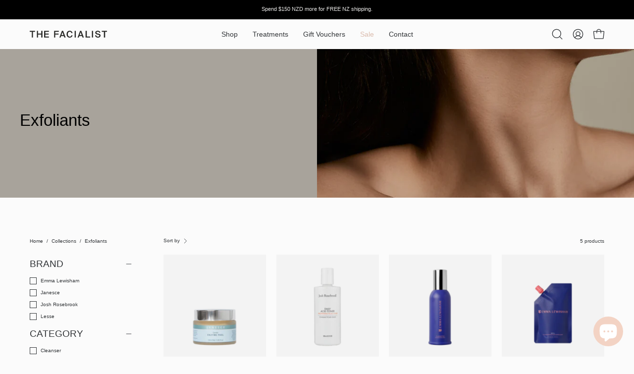

--- FILE ---
content_type: text/html; charset=utf-8
request_url: https://thefacialist.co.nz/collections/exfoliants
body_size: 77662
content:
<!doctype html>
<html class="no-js no-touch page-loading" lang="en">
<head>  <meta charset="utf-8">
  <meta http-equiv='X-UA-Compatible' content='IE=edge'>
  <meta name="viewport" content="width=device-width, height=device-height, initial-scale=1.0, minimum-scale=1.0">
  <link rel="canonical" href="https://thefacialist.co.nz/collections/exfoliants" />
  <link rel="preconnect" href="https://cdn.shopify.com" crossorigin>
  <link rel="preconnect" href="https://fonts.shopify.com" crossorigin>
  <link rel="preconnect" href="https://monorail-edge.shopifysvc.com" crossorigin>
  <style>
    @font-face {
    font-family: 'SuisseIntl-Regular';  
    src: url('//thefacialist.co.nz/cdn/shop/t/79/assets/SuisseIntl-Regular.woff2?v=87905457608162201821749089352') format('woff2'),
         url('//thefacialist.co.nz/cdn/shop/t/79/assets/SuisseIntl-Regular.woff?6132') format('woff'),
    font-weight: normal;
    font-style: normal;
    }
  </style>
  <link href="//thefacialist.co.nz/cdn/shop/t/79/assets/theme.css?v=73174579657991202691749089352" as="style" rel="preload">
  <link href="//thefacialist.co.nz/cdn/shop/t/79/assets/vendor.js?v=164905933048751944601749089352" as="script" rel="preload">
  <link href="//thefacialist.co.nz/cdn/shop/t/79/assets/theme.js?v=4702478480723348211749089352" as="script" rel="preload">

  <link rel="preload" as="image" href="//thefacialist.co.nz/cdn/shop/t/79/assets/loading.svg?v=91665432863842511931749089352"><style data-shopify>
  .no-js.page-loading .loading-overlay,
  html:not(.page-loading) .loading-overlay { opacity: 0; visibility: hidden; pointer-events: none; animation: fadeOut 1s ease; transition: visibility 0s linear 1s; }

  .loading-overlay { position: fixed; top: 0; left: 0; z-index: 99999; width: 100vw; height: 100vh; display: flex; align-items: center; justify-content: center; background: var(--overlay-bg, var(--COLOR-BLACK-WHITE)); }</style><link rel="shortcut icon" href="//thefacialist.co.nz/cdn/shop/files/f_32x32.png?v=1663359896" type="image/png" />
  <title>Exfoliants &ndash; The Facialist</title><meta name="description" content="Discover our collection of scrubs, peels &amp; exfoliators for face and body. Derived from naturally potent ingredients to gently yet effectively refine and clarify your skin, leaving it smooth, soft and feeling fresh. With complimentary express shipping on all NZ orders over $100. Afterpay available.">

<meta property="og:site_name" content="The Facialist">
<meta property="og:url" content="https://thefacialist.co.nz/collections/exfoliants">
<meta property="og:title" content="Exfoliants">
<meta property="og:type" content="product.group">
<meta property="og:description" content="Discover our collection of scrubs, peels &amp; exfoliators for face and body. Derived from naturally potent ingredients to gently yet effectively refine and clarify your skin, leaving it smooth, soft and feeling fresh. With complimentary express shipping on all NZ orders over $100. Afterpay available."><meta property="og:image" content="http://thefacialist.co.nz/cdn/shop/collections/Emma-Lewisham-Supernatural-Face-Elixir-5.jpg?v=1728890606">
  <meta property="og:image:secure_url" content="https://thefacialist.co.nz/cdn/shop/collections/Emma-Lewisham-Supernatural-Face-Elixir-5.jpg?v=1728890606">
  <meta property="og:image:width" content="2075">
  <meta property="og:image:height" content="2075"><meta name="twitter:card" content="summary_large_image">
<meta name="twitter:title" content="Exfoliants">
<meta name="twitter:description" content="Discover our collection of scrubs, peels &amp; exfoliators for face and body. Derived from naturally potent ingredients to gently yet effectively refine and clarify your skin, leaving it smooth, soft and feeling fresh. With complimentary express shipping on all NZ orders over $100. Afterpay available."><style data-shopify>




  





  





  



  



  



  

:root {--COLOR-PRIMARY-OPPOSITE: #ffffff;
  --COLOR-PRIMARY-OPPOSITE-ALPHA-20: rgba(255, 255, 255, 0.2);
  --COLOR-PRIMARY-LIGHTEN-DARKEN-ALPHA-20: rgba(26, 26, 26, 0.2);
  --COLOR-PRIMARY-LIGHTEN-DARKEN-ALPHA-30: rgba(26, 26, 26, 0.3);

  --PRIMARY-BUTTONS-COLOR-BG: #000000;
  --PRIMARY-BUTTONS-COLOR-TEXT: #ffffff;
  --PRIMARY-BUTTONS-COLOR-TEXT-ALPHA-10: rgba(255, 255, 255, 0.1);
  --PRIMARY-BUTTONS-COLOR-BORDER: #000000;

  --PRIMARY-BUTTONS-COLOR-LIGHTEN-DARKEN: #1a1a1a;

  --PRIMARY-BUTTONS-COLOR-ALPHA-05: rgba(0, 0, 0, 0.05);
  --PRIMARY-BUTTONS-COLOR-ALPHA-10: rgba(0, 0, 0, 0.1);
  --PRIMARY-BUTTONS-COLOR-ALPHA-50: rgba(0, 0, 0, 0.5);--COLOR-SECONDARY-OPPOSITE: #000000;
  --COLOR-SECONDARY-OPPOSITE-ALPHA-20: rgba(0, 0, 0, 0.2);
  --COLOR-SECONDARY-LIGHTEN-DARKEN-ALPHA-20: rgba(230, 230, 230, 0.2);
  --COLOR-SECONDARY-LIGHTEN-DARKEN-ALPHA-30: rgba(230, 230, 230, 0.3);

  --SECONDARY-BUTTONS-COLOR-BG: #ffffff;
  --SECONDARY-BUTTONS-COLOR-TEXT: #000000;
  --SECONDARY-BUTTONS-COLOR-TEXT-ALPHA-10: rgba(0, 0, 0, 0.1);
  --SECONDARY-BUTTONS-COLOR-BORDER: #ffffff;

  --SECONDARY-BUTTONS-COLOR-ALPHA-05: rgba(255, 255, 255, 0.05);
  --SECONDARY-BUTTONS-COLOR-ALPHA-10: rgba(255, 255, 255, 0.1);
  --SECONDARY-BUTTONS-COLOR-ALPHA-50: rgba(255, 255, 255, 0.5);--OUTLINE-BUTTONS-PRIMARY-BG: transparent;
  --OUTLINE-BUTTONS-PRIMARY-TEXT: #000000;
  --OUTLINE-BUTTONS-PRIMARY-TEXT-ALPHA-10: rgba(0, 0, 0, 0.1);
  --OUTLINE-BUTTONS-PRIMARY-BORDER: #000000;
  --OUTLINE-BUTTONS-PRIMARY-BG-HOVER: rgba(26, 26, 26, 0.2);

  --OUTLINE-BUTTONS-SECONDARY-BG: transparent;
  --OUTLINE-BUTTONS-SECONDARY-TEXT: #ffffff;
  --OUTLINE-BUTTONS-SECONDARY-TEXT-ALPHA-10: rgba(255, 255, 255, 0.1);
  --OUTLINE-BUTTONS-SECONDARY-BORDER: #ffffff;
  --OUTLINE-BUTTONS-SECONDARY-BG-HOVER: rgba(230, 230, 230, 0.2);

  --OUTLINE-BUTTONS-WHITE-BG: transparent;
  --OUTLINE-BUTTONS-WHITE-TEXT: #ffffff;
  --OUTLINE-BUTTONS-WHITE-TEXT-ALPHA-10: rgba(255, 255, 255, 0.1);
  --OUTLINE-BUTTONS-WHITE-BORDER: #ffffff;

  --OUTLINE-BUTTONS-BLACK-BG: transparent;
  --OUTLINE-BUTTONS-BLACK-TEXT: #000000;
  --OUTLINE-BUTTONS-BLACK-TEXT-ALPHA-10: rgba(0, 0, 0, 0.1);
  --OUTLINE-BUTTONS-BLACK-BORDER: #000000;--OUTLINE-SOLID-BUTTONS-PRIMARY-BG: #000000;
  --OUTLINE-SOLID-BUTTONS-PRIMARY-TEXT: #ffffff;
  --OUTLINE-SOLID-BUTTONS-PRIMARY-TEXT-ALPHA-10: rgba(255, 255, 255, 0.1);
  --OUTLINE-SOLID-BUTTONS-PRIMARY-BORDER: #ffffff;
  --OUTLINE-SOLID-BUTTONS-PRIMARY-BG-HOVER: rgba(255, 255, 255, 0.2);

  --OUTLINE-SOLID-BUTTONS-SECONDARY-BG: #ffffff;
  --OUTLINE-SOLID-BUTTONS-SECONDARY-TEXT: #000000;
  --OUTLINE-SOLID-BUTTONS-SECONDARY-TEXT-ALPHA-10: rgba(0, 0, 0, 0.1);
  --OUTLINE-SOLID-BUTTONS-SECONDARY-BORDER: #000000;
  --OUTLINE-SOLID-BUTTONS-SECONDARY-BG-HOVER: rgba(0, 0, 0, 0.2);

  --OUTLINE-SOLID-BUTTONS-WHITE-BG: #ffffff;
  --OUTLINE-SOLID-BUTTONS-WHITE-TEXT: #000000;
  --OUTLINE-SOLID-BUTTONS-WHITE-TEXT-ALPHA-10: rgba(0, 0, 0, 0.1);
  --OUTLINE-SOLID-BUTTONS-WHITE-BORDER: #000000;

  --OUTLINE-SOLID-BUTTONS-BLACK-BG: #000000;
  --OUTLINE-SOLID-BUTTONS-BLACK-TEXT: #ffffff;
  --OUTLINE-SOLID-BUTTONS-BLACK-TEXT-ALPHA-10: rgba(255, 255, 255, 0.1);
  --OUTLINE-SOLID-BUTTONS-BLACK-BORDER: #ffffff;--COLOR-HEADING: #313437;
  --COLOR-TEXT: #313437;
  --COLOR-TEXT-DARKEN: #010101;
  --COLOR-TEXT-LIGHTEN: #61676d;
  --COLOR-TEXT-ALPHA-5: rgba(49, 52, 55, 0.05);
  --COLOR-TEXT-ALPHA-8: rgba(49, 52, 55, 0.08);
  --COLOR-TEXT-ALPHA-10: rgba(49, 52, 55, 0.1);
  --COLOR-TEXT-ALPHA-15: rgba(49, 52, 55, 0.15);
  --COLOR-TEXT-ALPHA-20: rgba(49, 52, 55, 0.2);
  --COLOR-TEXT-ALPHA-25: rgba(49, 52, 55, 0.25);
  --COLOR-TEXT-ALPHA-50: rgba(49, 52, 55, 0.5);
  --COLOR-TEXT-ALPHA-60: rgba(49, 52, 55, 0.6);
  --COLOR-TEXT-ALPHA-85: rgba(49, 52, 55, 0.85);

  --COLOR-BG: #fbfbfb;
  --COLOR-BG-ALPHA-25: rgba(251, 251, 251, 0.25);
  --COLOR-BG-ALPHA-35: rgba(251, 251, 251, 0.35);
  --COLOR-BG-ALPHA-60: rgba(251, 251, 251, 0.6);
  --COLOR-BG-ALPHA-65: rgba(251, 251, 251, 0.65);
  --COLOR-BG-ALPHA-85: rgba(251, 251, 251, 0.85);
  --COLOR-BG-DARKEN: #e2e2e2;
  --COLOR-BG-LIGHTEN-DARKEN: #e2e2e2;
  --COLOR-BG-LIGHTEN-DARKEN-SHIMMER-BG: #f6f6f6;
  --COLOR-BG-LIGHTEN-DARKEN-SHIMMER-EFFECT: #f1f1f1;
  --COLOR-BG-LIGHTEN-DARKEN-SHIMMER-ENHANCEMENT: #000000;
  --COLOR-BG-LIGHTEN-DARKEN-FOREGROUND: #f3f3f3;
  --COLOR-BG-LIGHTEN-DARKEN-HIGHLIGHT: #e9e5de;
  --COLOR-BG-LIGHTEN-DARKEN-SEARCH-LOADER: #c8c8c8;
  --COLOR-BG-LIGHTEN-DARKEN-SEARCH-LOADER-LINE: #e2e2e2;
  --COLOR-BG-LIGHTEN-DARKEN-2: #c9c9c9;
  --COLOR-BG-LIGHTEN-DARKEN-3: #bcbcbc;
  --COLOR-BG-LIGHTEN-DARKEN-4: #afafaf;
  --COLOR-BG-LIGHTEN-DARKEN-5: #a2a2a2;
  --COLOR-BG-LIGHTEN-DARKEN-6: #969696;
  --COLOR-BG-LIGHTEN-DARKEN-CONTRAST: #aeaeae;
  --COLOR-BG-LIGHTEN-DARKEN-CONTRAST-2: #a2a2a2;
  --COLOR-BG-LIGHTEN-DARKEN-CONTRAST-3: #959595;
  --COLOR-BG-LIGHTEN-DARKEN-CONTRAST-4: #888888;
  --COLOR-BG-LIGHTEN-DARKEN-CONTRAST-5: #7b7b7b;
  --COLOR-BG-LIGHTEN-DARKEN-CONTRAST-6: #6f6f6f;

  --COLOR-BG-SECONDARY: #e9e5de;
  --COLOR-BG-SECONDARY-LIGHTEN-DARKEN: #d5cdbf;
  --COLOR-BG-SECONDARY-LIGHTEN-DARKEN-CONTRAST: #786950;

  --COLOR-INPUT-BG: #fbfbfb;

  --COLOR-ACCENT: #fafb78;
  --COLOR-ACCENT-TEXT: #000;

  --COLOR-BORDER: #313437;
  --COLOR-BORDER-ALPHA-15: rgba(49, 52, 55, 0.15);
  --COLOR-BORDER-ALPHA-30: rgba(49, 52, 55, 0.3);
  --COLOR-BORDER-ALPHA-50: rgba(49, 52, 55, 0.5);
  --COLOR-BORDER-ALPHA-65: rgba(49, 52, 55, 0.65);
  --COLOR-BORDER-LIGHTEN-DARKEN: #798188;
  --COLOR-BORDER-HAIRLINE: #f3f3f3;

  --COLOR-SALE-BG: #ffffcc;
  --COLOR-SALE-TEXT: #000000;
  --COLOR-CUSTOM-BG: #ffffcc;
  --COLOR-CUSTOM-TEXT: #000000;
  --COLOR-SOLD-BG: #ffffcc;
  --COLOR-SOLD-TEXT: #000000;
  --COLOR-SAVING-BG: #ffffcc;
  --COLOR-SAVING-TEXT: #000000;

  --COLOR-WHITE-BLACK: #fff;
  --COLOR-BLACK-WHITE: #000;
  --COLOR-BLACK-WHITE-ALPHA-25: rgba(0, 0, 0, 0.25);
  --COLOR-BLACK-WHITE-ALPHA-34: rgba(0, 0, 0, 0.34);
  --COLOR-BG-OVERLAY: rgba(255, 255, 255, 0.5);--COLOR-DISABLED-GREY: rgba(49, 52, 55, 0.05);
  --COLOR-DISABLED-GREY-DARKEN: rgba(49, 52, 55, 0.45);
  --COLOR-ERROR: #D02E2E;
  --COLOR-ERROR-BG: #f3cbcb;
  --COLOR-SUCCESS: #56AD6A;
  --COLOR-SUCCESS-BG: #ECFEF0;
  --COLOR-WARN: #ECBD5E;
  --COLOR-TRANSPARENT: rgba(255, 255, 255, 0);

  --COLOR-WHITE: #ffffff;
  --COLOR-WHITE-DARKEN: #f2f2f2;
  --COLOR-WHITE-ALPHA-10: rgba(255, 255, 255, 0.1);
  --COLOR-WHITE-ALPHA-20: rgba(255, 255, 255, 0.2);
  --COLOR-WHITE-ALPHA-25: rgba(255, 255, 255, 0.25);
  --COLOR-WHITE-ALPHA-50: rgba(255, 255, 255, 0.5);
  --COLOR-WHITE-ALPHA-60: rgba(255, 255, 255, 0.6);
  --COLOR-BLACK: #000000;
  --COLOR-BLACK-LIGHTEN: #1a1a1a;
  --COLOR-BLACK-ALPHA-10: rgba(0, 0, 0, 0.1);
  --COLOR-BLACK-ALPHA-20: rgba(0, 0, 0, 0.2);
  --COLOR-BLACK-ALPHA-25: rgba(0, 0, 0, 0.25);
  --COLOR-BLACK-ALPHA-50: rgba(0, 0, 0, 0.5);
  --COLOR-BLACK-ALPHA-60: rgba(0, 0, 0, 0.6);--FONT-STACK-BODY: SuisseIntl-Regular, -apple-system, 'Segoe UI', Roboto, 'Helvetica Neue', 'Noto Sans', 'Liberation Sans', Arial, sans-serif, 'Apple Color Emoji', 'Segoe UI Emoji', 'Segoe UI Symbol', 'Noto Color Emoji';
  --FONT-STYLE-BODY: normal;
  --FONT-STYLE-BODY-ITALIC: italic;
  --FONT-ADJUST-BODY: 0.8;

  --FONT-WEIGHT-BODY: 400;
  --FONT-WEIGHT-BODY-LIGHT: 300;
  --FONT-WEIGHT-BODY-MEDIUM: 700;
  --FONT-WEIGHT-BODY-BOLD: 700;

  --FONT-STACK-HEADING: SuisseIntl-Regular, -apple-system, 'Segoe UI', Roboto, 'Helvetica Neue', 'Noto Sans', 'Liberation Sans', Arial, sans-serif, 'Apple Color Emoji', 'Segoe UI Emoji', 'Segoe UI Symbol', 'Noto Color Emoji';
  --FONT-STYLE-HEADING: normal;
  --FONT-STYLE-HEADING-ITALIC: italic;
  --FONT-ADJUST-HEADING: 0.75;

  --FONT-WEIGHT-HEADING: 400;
  --FONT-WEIGHT-HEADING-LIGHT: 300;
  --FONT-WEIGHT-HEADING-MEDIUM: 700;
  --FONT-WEIGHT-HEADING-BOLD: 700;

  --FONT-STACK-NAV: SuisseIntl-Regular, -apple-system, 'Segoe UI', Roboto, 'Helvetica Neue', 'Noto Sans', 'Liberation Sans', Arial, sans-serif, 'Apple Color Emoji', 'Segoe UI Emoji', 'Segoe UI Symbol', 'Noto Color Emoji';
  --FONT-STYLE-NAV: normal;
  --FONT-STYLE-NAV-ITALIC: italic;
  --FONT-ADJUST-NAV: 0.85;
  --FONT-ADJUST-NAV-TOP-LEVEL: 0.9;

  --FONT-WEIGHT-NAV: 400;
  --FONT-WEIGHT-NAV-LIGHT: 300;
  --FONT-WEIGHT-NAV-MEDIUM: 700;
  --FONT-WEIGHT-NAV-BOLD: 700;

  --FONT-ADJUST-PRODUCT-GRID: 1.05;
  --FONT-ADJUST-PRODUCT-GRID-HEADING: 1.1;

  --FONT-ADJUST-BADGES: 1.0;

  --FONT-STACK-BUTTON: SuisseIntl-Regular, -apple-system, 'Segoe UI', Roboto, 'Helvetica Neue', 'Noto Sans', 'Liberation Sans', Arial, sans-serif, 'Apple Color Emoji', 'Segoe UI Emoji', 'Segoe UI Symbol', 'Noto Color Emoji';
  --FONT-STYLE-BUTTON: normal;
  --FONT-STYLE-BUTTON-ITALIC: italic;
  --FONT-ADJUST-BUTTON: 0.8;

  --FONT-WEIGHT-BUTTON: 400;
  --FONT-WEIGHT-BUTTON-MEDIUM: 700;
  --FONT-WEIGHT-BUTTON-BOLD: 700;

  --FONT-STACK-SUBHEADING: SuisseIntl-Regular, -apple-system, 'Segoe UI', Roboto, 'Helvetica Neue', 'Noto Sans', 'Liberation Sans', Arial, sans-serif, 'Apple Color Emoji', 'Segoe UI Emoji', 'Segoe UI Symbol', 'Noto Color Emoji';
  --FONT-STYLE-SUBHEADING: normal;
  --FONT-ADJUST-SUBHEADING: 1.0;

  --FONT-WEIGHT-SUBHEADING: 400;
  --FONT-WEIGHT-SUBHEADING-BOLD: 700;

  --FONT-STACK-LABEL: SuisseIntl-Regular, -apple-system, 'Segoe UI', Roboto, 'Helvetica Neue', 'Noto Sans', 'Liberation Sans', Arial, sans-serif, 'Apple Color Emoji', 'Segoe UI Emoji', 'Segoe UI Symbol', 'Noto Color Emoji';
  --FONT-STYLE-LABEL: normal;
  --FONT-ADJUST-LABEL: 1.0;

  --FONT-WEIGHT-LABEL: 400;

  --LETTER-SPACING-NAV: 0.0em;
  --LETTER-SPACING-SUBHEADING: 0.0em;
  --LETTER-SPACING-BUTTON: 0.0em;
  --LETTER-SPACING-LABEL: 0.0em;

  --BUTTON-TEXT-CAPS: none;
  --HEADING-TEXT-CAPS: none;
  --SUBHEADING-TEXT-CAPS: none;
  --LABEL-TEXT-CAPS: uppercase;--FONT-SIZE-INPUT: 1rem;--RADIUS: 0px;
  --RADIUS-SMALL: 0px;
  --RADIUS-TINY: 0px;
  --RADIUS-BADGE: 0px;
  --RADIUS-CHECKBOX: 0px;
  --RADIUS-TEXTAREA: 0px;--PRODUCT-MEDIA-PADDING-TOP: 100%;--BORDER-WIDTH: 1px;--STROKE-WIDTH: 12px;--SITE-WIDTH: 1440px;
  --SITE-WIDTH-NARROW: 840px;--COLOR-UPSELLS-BG: #ffffff;
  --COLOR-UPSELLS-TEXT: #0B0B0B;
  --COLOR-UPSELLS-TEXT-LIGHTEN: #3e3e3e;
  --COLOR-UPSELLS-DISABLED-GREY-DARKEN: rgba(11, 11, 11, 0.45);
  --UPSELLS-HEIGHT: 130px;
  --UPSELLS-IMAGE-WIDTH: 30%;--ICON-ARROW-RIGHT: url( "//thefacialist.co.nz/cdn/shop/t/79/assets/icon-chevron-right.svg?v=115618353204357621731749089352" );--loading-svg: url( "//thefacialist.co.nz/cdn/shop/t/79/assets/loading.svg?v=91665432863842511931749089352" );
  --icon-check: url( "//thefacialist.co.nz/cdn/shop/t/79/assets/icon-check.svg?v=175316081881880408121749089352" );
  --icon-check-swatch: url( "//thefacialist.co.nz/cdn/shop/t/79/assets/icon-check-swatch.svg?v=131897745589030387781749089352" );
  --icon-zoom-in: url( "//thefacialist.co.nz/cdn/shop/t/79/assets/icon-zoom-in.svg?v=157433013461716915331749089352" );
  --icon-zoom-out: url( "//thefacialist.co.nz/cdn/shop/t/79/assets/icon-zoom-out.svg?v=164909107869959372931749089352" );--collection-sticky-bar-height: 0px;
  --collection-image-padding-top: 60%;

  --drawer-width: 400px;
  --drawer-transition: transform 0.4s cubic-bezier(0.46, 0.01, 0.32, 1);--gutter: 60px;
  --gutter-mobile: 20px;
  --grid-gutter: 20px;
  --grid-gutter-mobile: 35px;--inner: 20px;
  --inner-tablet: 18px;
  --inner-mobile: 16px;--grid: repeat(4, minmax(0, 1fr));
  --grid-tablet: repeat(3, minmax(0, 1fr));
  --grid-mobile: repeat(2, minmax(0, 1fr));
  --megamenu-grid: repeat(4, minmax(0, 1fr));
  --grid-row: 1 / span 4;--scrollbar-width: 0px;--overlay: #000;
  --overlay-opacity: 1;--swatch-width: 38px;
  --swatch-height: 26px;
  --swatch-size: 32px;
  --swatch-size-mobile: 30px;

  
  --move-offset: 20px;

  
  --autoplay-speed: 2200ms;

  
--filter-bg: brightness(.97);
  --product-filter-bg: brightness(.97);
  }

  @font-face {
    font-family: 'SuisseIntl-Regular';  
    src: url('//thefacialist.co.nz/cdn/shop/t/79/assets/SuisseIntl-Regular.woff2?v=87905457608162201821749089352') format('woff2'),
    font-weight: normal;
    font-style: normal;
}</style><link href="//thefacialist.co.nz/cdn/shop/t/79/assets/theme.css?v=73174579657991202691749089352" rel="stylesheet" type="text/css" media="all" /><script type="text/javascript">
    if (window.MSInputMethodContext && document.documentMode) {
      var scripts = document.getElementsByTagName('script')[0];
      var polyfill = document.createElement("script");
      polyfill.defer = true;
      polyfill.src = "//thefacialist.co.nz/cdn/shop/t/79/assets/ie11.js?v=164037955086922138091749089352";

      scripts.parentNode.insertBefore(polyfill, scripts);

      document.documentElement.classList.add('ie11');
    } else {
      document.documentElement.className = document.documentElement.className.replace('no-js', 'js');
    }

    let root = '/';
    if (root[root.length - 1] !== '/') {
      root = `${root}/`;
    }

    window.theme = {
      routes: {
        root: root,
        cart_url: "\/cart",
        cart_add_url: "\/cart\/add",
        cart_change_url: "\/cart\/change",
        shop_url: "https:\/\/thefacialist.co.nz",
        searchUrl: '/search',
        predictiveSearchUrl: '/search/suggest',
        product_recommendations_url: "\/recommendations\/products"
      },
      assets: {
        photoswipe: '//thefacialist.co.nz/cdn/shop/t/79/assets/photoswipe.js?v=162613001030112971491749089352',
        smoothscroll: '//thefacialist.co.nz/cdn/shop/t/79/assets/smoothscroll.js?v=37906625415260927261749089352',
        no_image: "//thefacialist.co.nz/cdn/shop/files/Asset_1_4x_9eb57a9a-bdc7-408e-96d9-4c12825491b9_1024x.png?v=1680038210",
        swatches: '//thefacialist.co.nz/cdn/shop/t/79/assets/swatches.json?v=108341084980828767351749089352',
        base: "//thefacialist.co.nz/cdn/shop/t/79/assets/"
      },
      strings: {
        add_to_cart: "Add to Cart",
        cart_acceptance_error: "You must accept our terms and conditions.",
        cart_empty: "Your cart is currently empty.",
        cart_price: "Price",
        cart_quantity: "Quantity",
        cart_items_one: "{{ count }} item",
        cart_items_many: "{{ count }} items",
        cart_title: "Cart",
        cart_total: "Total",
        continue_shopping: "Continue Shopping",
        free: "Free",
        limit_error: "Sorry, looks like we don\u0026#39;t have enough of this product.",
        preorder: "Pre-Order",
        remove: "Remove",
        sale_badge_text: "Sale",
        saving_badge: "Save {{ discount }}",
        saving_up_to_badge: "Save up to {{ discount }}",
        sold_out: "Sold Out",
        subscription: "Subscription",
        unavailable: "Unavailable",
        unit_price_label: "Unit price",
        unit_price_separator: "per",
        zero_qty_error: "Quantity must be greater than 0.",
        delete_confirm: "Are you sure you wish to delete this address?",
        newsletter_product_availability: "Notify Me When It’s Available"
      },
      icons: {
        plus: '<svg aria-hidden="true" focusable="false" role="presentation" class="icon icon-toggle-plus" viewBox="0 0 192 192"><path d="M30 96h132M96 30v132" stroke="currentColor" stroke-linecap="round" stroke-linejoin="round"/></svg>',
        minus: '<svg aria-hidden="true" focusable="false" role="presentation" class="icon icon-toggle-minus" viewBox="0 0 192 192"><path d="M30 96h132" stroke="currentColor" stroke-linecap="round" stroke-linejoin="round"/></svg>',
        close: '<svg aria-hidden="true" focusable="false" role="presentation" class="icon icon-close" viewBox="0 0 192 192"><path d="M150 42 42 150M150 150 42 42" stroke="currentColor" stroke-linecap="round" stroke-linejoin="round"/></svg>'
      },
      settings: {
        animationsEnabled: true,
        cartType: "drawer",
        enableAcceptTerms: false,
        enableInfinityScroll: false,
        enablePaymentButton: false,
        gridImageSize: "contain",
        gridImageAspectRatio: 1,
        mobileMenuBehaviour: "link",
        productGridHover: "image",
        savingBadgeType: "money",
        showSaleBadge: true,
        showSoldBadge: false,
        showSavingBadge: true,
        quickBuy: "none",
        suggestArticles: false,
        suggestCollections: true,
        suggestProducts: true,
        suggestPages: false,
        suggestionsResultsLimit: 10,
        currency_code_enable: true,
        hideInventoryCount: false,
        colorSwatchesType: "theme",
        atcButtonShowPrice: false,
      },
      sizes: {
        mobile: 480,
        small: 768,
        large: 1024,
        widescreen: 1440
      },
      moneyFormat: "${{amount}}",
      moneyWithCurrencyFormat: "${{amount}} NZD",
      subtotal: 0,
      current_iso_code: "NZD",
      info: {
        name: 'Palo Alto'
      },
      version: '5.9.1'
    };
    window.PaloAlto = window.PaloAlto || {};
    window.slate = window.slate || {};
    window.isHeaderTransparent = false;
    window.stickyHeaderHeight = 60;
    window.lastWindowWidth = window.innerWidth || document.documentElement.clientWidth;
  </script><script src="//thefacialist.co.nz/cdn/shop/t/79/assets/vendor.js?v=164905933048751944601749089352" defer="defer"></script>
  <script src="//thefacialist.co.nz/cdn/shop/t/79/assets/theme.js?v=4702478480723348211749089352" defer="defer"></script><script type="text/javascript">
    (function(c,l,a,r,i,t,y){
        c[a]=c[a]||function(){(c[a].q=c[a].q||[]).push(arguments)};
        t=l.createElement(r);t.async=1;t.src="https://www.clarity.ms/tag/"+i;
        y=l.getElementsByTagName(r)[0];y.parentNode.insertBefore(t,y);
    })(window, document, "clarity", "script", "ot0viepcbk");
</script>
  
  
  <script>window.performance && window.performance.mark && window.performance.mark('shopify.content_for_header.start');</script><meta name="google-site-verification" content="U5JwLFpP174dVw1iW5huLNvbX3oZooGwqlOOp6oocLM">
<meta name="google-site-verification" content="4bM8MtiKI9VrHX3lrm93oLzt78TNtAgzfYHImvz7mYM">
<meta name="facebook-domain-verification" content="toqqkenj0edam9o27strbrhisdfltz">
<meta id="shopify-digital-wallet" name="shopify-digital-wallet" content="/11817320505/digital_wallets/dialog">
<meta name="shopify-checkout-api-token" content="f076f89b9c3f4218d3e3394c1083c516">
<meta id="in-context-paypal-metadata" data-shop-id="11817320505" data-venmo-supported="false" data-environment="production" data-locale="en_US" data-paypal-v4="true" data-currency="NZD">
<link rel="alternate" type="application/atom+xml" title="Feed" href="/collections/exfoliants.atom" />
<link rel="alternate" type="application/json+oembed" href="https://thefacialist.co.nz/collections/exfoliants.oembed">
<script async="async" src="/checkouts/internal/preloads.js?locale=en-NZ"></script>
<link rel="preconnect" href="https://shop.app" crossorigin="anonymous">
<script async="async" src="https://shop.app/checkouts/internal/preloads.js?locale=en-NZ&shop_id=11817320505" crossorigin="anonymous"></script>
<script id="apple-pay-shop-capabilities" type="application/json">{"shopId":11817320505,"countryCode":"NZ","currencyCode":"NZD","merchantCapabilities":["supports3DS"],"merchantId":"gid:\/\/shopify\/Shop\/11817320505","merchantName":"The Facialist","requiredBillingContactFields":["postalAddress","email"],"requiredShippingContactFields":["postalAddress","email"],"shippingType":"shipping","supportedNetworks":["visa","masterCard","amex","jcb"],"total":{"type":"pending","label":"The Facialist","amount":"1.00"},"shopifyPaymentsEnabled":true,"supportsSubscriptions":true}</script>
<script id="shopify-features" type="application/json">{"accessToken":"f076f89b9c3f4218d3e3394c1083c516","betas":["rich-media-storefront-analytics"],"domain":"thefacialist.co.nz","predictiveSearch":true,"shopId":11817320505,"locale":"en"}</script>
<script>var Shopify = Shopify || {};
Shopify.shop = "the-facialist-nz.myshopify.com";
Shopify.locale = "en";
Shopify.currency = {"active":"NZD","rate":"1.0"};
Shopify.country = "NZ";
Shopify.theme = {"name":"Copy of Copy of TF_0225","id":146454904889,"schema_name":"Palo Alto","schema_version":"5.9.1","theme_store_id":777,"role":"main"};
Shopify.theme.handle = "null";
Shopify.theme.style = {"id":null,"handle":null};
Shopify.cdnHost = "thefacialist.co.nz/cdn";
Shopify.routes = Shopify.routes || {};
Shopify.routes.root = "/";</script>
<script type="module">!function(o){(o.Shopify=o.Shopify||{}).modules=!0}(window);</script>
<script>!function(o){function n(){var o=[];function n(){o.push(Array.prototype.slice.apply(arguments))}return n.q=o,n}var t=o.Shopify=o.Shopify||{};t.loadFeatures=n(),t.autoloadFeatures=n()}(window);</script>
<script>
  window.ShopifyPay = window.ShopifyPay || {};
  window.ShopifyPay.apiHost = "shop.app\/pay";
  window.ShopifyPay.redirectState = null;
</script>
<script id="shop-js-analytics" type="application/json">{"pageType":"collection"}</script>
<script defer="defer" async type="module" src="//thefacialist.co.nz/cdn/shopifycloud/shop-js/modules/v2/client.init-shop-cart-sync_C5BV16lS.en.esm.js"></script>
<script defer="defer" async type="module" src="//thefacialist.co.nz/cdn/shopifycloud/shop-js/modules/v2/chunk.common_CygWptCX.esm.js"></script>
<script type="module">
  await import("//thefacialist.co.nz/cdn/shopifycloud/shop-js/modules/v2/client.init-shop-cart-sync_C5BV16lS.en.esm.js");
await import("//thefacialist.co.nz/cdn/shopifycloud/shop-js/modules/v2/chunk.common_CygWptCX.esm.js");

  window.Shopify.SignInWithShop?.initShopCartSync?.({"fedCMEnabled":true,"windoidEnabled":true});

</script>
<script>
  window.Shopify = window.Shopify || {};
  if (!window.Shopify.featureAssets) window.Shopify.featureAssets = {};
  window.Shopify.featureAssets['shop-js'] = {"shop-cart-sync":["modules/v2/client.shop-cart-sync_ZFArdW7E.en.esm.js","modules/v2/chunk.common_CygWptCX.esm.js"],"init-fed-cm":["modules/v2/client.init-fed-cm_CmiC4vf6.en.esm.js","modules/v2/chunk.common_CygWptCX.esm.js"],"shop-button":["modules/v2/client.shop-button_tlx5R9nI.en.esm.js","modules/v2/chunk.common_CygWptCX.esm.js"],"shop-cash-offers":["modules/v2/client.shop-cash-offers_DOA2yAJr.en.esm.js","modules/v2/chunk.common_CygWptCX.esm.js","modules/v2/chunk.modal_D71HUcav.esm.js"],"init-windoid":["modules/v2/client.init-windoid_sURxWdc1.en.esm.js","modules/v2/chunk.common_CygWptCX.esm.js"],"shop-toast-manager":["modules/v2/client.shop-toast-manager_ClPi3nE9.en.esm.js","modules/v2/chunk.common_CygWptCX.esm.js"],"init-shop-email-lookup-coordinator":["modules/v2/client.init-shop-email-lookup-coordinator_B8hsDcYM.en.esm.js","modules/v2/chunk.common_CygWptCX.esm.js"],"init-shop-cart-sync":["modules/v2/client.init-shop-cart-sync_C5BV16lS.en.esm.js","modules/v2/chunk.common_CygWptCX.esm.js"],"avatar":["modules/v2/client.avatar_BTnouDA3.en.esm.js"],"pay-button":["modules/v2/client.pay-button_FdsNuTd3.en.esm.js","modules/v2/chunk.common_CygWptCX.esm.js"],"init-customer-accounts":["modules/v2/client.init-customer-accounts_DxDtT_ad.en.esm.js","modules/v2/client.shop-login-button_C5VAVYt1.en.esm.js","modules/v2/chunk.common_CygWptCX.esm.js","modules/v2/chunk.modal_D71HUcav.esm.js"],"init-shop-for-new-customer-accounts":["modules/v2/client.init-shop-for-new-customer-accounts_ChsxoAhi.en.esm.js","modules/v2/client.shop-login-button_C5VAVYt1.en.esm.js","modules/v2/chunk.common_CygWptCX.esm.js","modules/v2/chunk.modal_D71HUcav.esm.js"],"shop-login-button":["modules/v2/client.shop-login-button_C5VAVYt1.en.esm.js","modules/v2/chunk.common_CygWptCX.esm.js","modules/v2/chunk.modal_D71HUcav.esm.js"],"init-customer-accounts-sign-up":["modules/v2/client.init-customer-accounts-sign-up_CPSyQ0Tj.en.esm.js","modules/v2/client.shop-login-button_C5VAVYt1.en.esm.js","modules/v2/chunk.common_CygWptCX.esm.js","modules/v2/chunk.modal_D71HUcav.esm.js"],"shop-follow-button":["modules/v2/client.shop-follow-button_Cva4Ekp9.en.esm.js","modules/v2/chunk.common_CygWptCX.esm.js","modules/v2/chunk.modal_D71HUcav.esm.js"],"checkout-modal":["modules/v2/client.checkout-modal_BPM8l0SH.en.esm.js","modules/v2/chunk.common_CygWptCX.esm.js","modules/v2/chunk.modal_D71HUcav.esm.js"],"lead-capture":["modules/v2/client.lead-capture_Bi8yE_yS.en.esm.js","modules/v2/chunk.common_CygWptCX.esm.js","modules/v2/chunk.modal_D71HUcav.esm.js"],"shop-login":["modules/v2/client.shop-login_D6lNrXab.en.esm.js","modules/v2/chunk.common_CygWptCX.esm.js","modules/v2/chunk.modal_D71HUcav.esm.js"],"payment-terms":["modules/v2/client.payment-terms_CZxnsJam.en.esm.js","modules/v2/chunk.common_CygWptCX.esm.js","modules/v2/chunk.modal_D71HUcav.esm.js"]};
</script>
<script>(function() {
  var isLoaded = false;
  function asyncLoad() {
    if (isLoaded) return;
    isLoaded = true;
    var urls = ["https:\/\/admin.revenuehunt.com\/embed.js?shop=the-facialist-nz.myshopify.com"];
    for (var i = 0; i < urls.length; i++) {
      var s = document.createElement('script');
      s.type = 'text/javascript';
      s.async = true;
      s.src = urls[i];
      var x = document.getElementsByTagName('script')[0];
      x.parentNode.insertBefore(s, x);
    }
  };
  if(window.attachEvent) {
    window.attachEvent('onload', asyncLoad);
  } else {
    window.addEventListener('load', asyncLoad, false);
  }
})();</script>
<script id="__st">var __st={"a":11817320505,"offset":46800,"reqid":"34d1c798-d324-411c-a162-5b9a9ad9ec4e-1768735207","pageurl":"thefacialist.co.nz\/collections\/exfoliants","u":"169e7be7f13c","p":"collection","rtyp":"collection","rid":261016289337};</script>
<script>window.ShopifyPaypalV4VisibilityTracking = true;</script>
<script id="captcha-bootstrap">!function(){'use strict';const t='contact',e='account',n='new_comment',o=[[t,t],['blogs',n],['comments',n],[t,'customer']],c=[[e,'customer_login'],[e,'guest_login'],[e,'recover_customer_password'],[e,'create_customer']],r=t=>t.map((([t,e])=>`form[action*='/${t}']:not([data-nocaptcha='true']) input[name='form_type'][value='${e}']`)).join(','),a=t=>()=>t?[...document.querySelectorAll(t)].map((t=>t.form)):[];function s(){const t=[...o],e=r(t);return a(e)}const i='password',u='form_key',d=['recaptcha-v3-token','g-recaptcha-response','h-captcha-response',i],f=()=>{try{return window.sessionStorage}catch{return}},m='__shopify_v',_=t=>t.elements[u];function p(t,e,n=!1){try{const o=window.sessionStorage,c=JSON.parse(o.getItem(e)),{data:r}=function(t){const{data:e,action:n}=t;return t[m]||n?{data:e,action:n}:{data:t,action:n}}(c);for(const[e,n]of Object.entries(r))t.elements[e]&&(t.elements[e].value=n);n&&o.removeItem(e)}catch(o){console.error('form repopulation failed',{error:o})}}const l='form_type',E='cptcha';function T(t){t.dataset[E]=!0}const w=window,h=w.document,L='Shopify',v='ce_forms',y='captcha';let A=!1;((t,e)=>{const n=(g='f06e6c50-85a8-45c8-87d0-21a2b65856fe',I='https://cdn.shopify.com/shopifycloud/storefront-forms-hcaptcha/ce_storefront_forms_captcha_hcaptcha.v1.5.2.iife.js',D={infoText:'Protected by hCaptcha',privacyText:'Privacy',termsText:'Terms'},(t,e,n)=>{const o=w[L][v],c=o.bindForm;if(c)return c(t,g,e,D).then(n);var r;o.q.push([[t,g,e,D],n]),r=I,A||(h.body.append(Object.assign(h.createElement('script'),{id:'captcha-provider',async:!0,src:r})),A=!0)});var g,I,D;w[L]=w[L]||{},w[L][v]=w[L][v]||{},w[L][v].q=[],w[L][y]=w[L][y]||{},w[L][y].protect=function(t,e){n(t,void 0,e),T(t)},Object.freeze(w[L][y]),function(t,e,n,w,h,L){const[v,y,A,g]=function(t,e,n){const i=e?o:[],u=t?c:[],d=[...i,...u],f=r(d),m=r(i),_=r(d.filter((([t,e])=>n.includes(e))));return[a(f),a(m),a(_),s()]}(w,h,L),I=t=>{const e=t.target;return e instanceof HTMLFormElement?e:e&&e.form},D=t=>v().includes(t);t.addEventListener('submit',(t=>{const e=I(t);if(!e)return;const n=D(e)&&!e.dataset.hcaptchaBound&&!e.dataset.recaptchaBound,o=_(e),c=g().includes(e)&&(!o||!o.value);(n||c)&&t.preventDefault(),c&&!n&&(function(t){try{if(!f())return;!function(t){const e=f();if(!e)return;const n=_(t);if(!n)return;const o=n.value;o&&e.removeItem(o)}(t);const e=Array.from(Array(32),(()=>Math.random().toString(36)[2])).join('');!function(t,e){_(t)||t.append(Object.assign(document.createElement('input'),{type:'hidden',name:u})),t.elements[u].value=e}(t,e),function(t,e){const n=f();if(!n)return;const o=[...t.querySelectorAll(`input[type='${i}']`)].map((({name:t})=>t)),c=[...d,...o],r={};for(const[a,s]of new FormData(t).entries())c.includes(a)||(r[a]=s);n.setItem(e,JSON.stringify({[m]:1,action:t.action,data:r}))}(t,e)}catch(e){console.error('failed to persist form',e)}}(e),e.submit())}));const S=(t,e)=>{t&&!t.dataset[E]&&(n(t,e.some((e=>e===t))),T(t))};for(const o of['focusin','change'])t.addEventListener(o,(t=>{const e=I(t);D(e)&&S(e,y())}));const B=e.get('form_key'),M=e.get(l),P=B&&M;t.addEventListener('DOMContentLoaded',(()=>{const t=y();if(P)for(const e of t)e.elements[l].value===M&&p(e,B);[...new Set([...A(),...v().filter((t=>'true'===t.dataset.shopifyCaptcha))])].forEach((e=>S(e,t)))}))}(h,new URLSearchParams(w.location.search),n,t,e,['guest_login'])})(!1,!0)}();</script>
<script integrity="sha256-4kQ18oKyAcykRKYeNunJcIwy7WH5gtpwJnB7kiuLZ1E=" data-source-attribution="shopify.loadfeatures" defer="defer" src="//thefacialist.co.nz/cdn/shopifycloud/storefront/assets/storefront/load_feature-a0a9edcb.js" crossorigin="anonymous"></script>
<script crossorigin="anonymous" defer="defer" src="//thefacialist.co.nz/cdn/shopifycloud/storefront/assets/shopify_pay/storefront-65b4c6d7.js?v=20250812"></script>
<script data-source-attribution="shopify.dynamic_checkout.dynamic.init">var Shopify=Shopify||{};Shopify.PaymentButton=Shopify.PaymentButton||{isStorefrontPortableWallets:!0,init:function(){window.Shopify.PaymentButton.init=function(){};var t=document.createElement("script");t.src="https://thefacialist.co.nz/cdn/shopifycloud/portable-wallets/latest/portable-wallets.en.js",t.type="module",document.head.appendChild(t)}};
</script>
<script data-source-attribution="shopify.dynamic_checkout.buyer_consent">
  function portableWalletsHideBuyerConsent(e){var t=document.getElementById("shopify-buyer-consent"),n=document.getElementById("shopify-subscription-policy-button");t&&n&&(t.classList.add("hidden"),t.setAttribute("aria-hidden","true"),n.removeEventListener("click",e))}function portableWalletsShowBuyerConsent(e){var t=document.getElementById("shopify-buyer-consent"),n=document.getElementById("shopify-subscription-policy-button");t&&n&&(t.classList.remove("hidden"),t.removeAttribute("aria-hidden"),n.addEventListener("click",e))}window.Shopify?.PaymentButton&&(window.Shopify.PaymentButton.hideBuyerConsent=portableWalletsHideBuyerConsent,window.Shopify.PaymentButton.showBuyerConsent=portableWalletsShowBuyerConsent);
</script>
<script data-source-attribution="shopify.dynamic_checkout.cart.bootstrap">document.addEventListener("DOMContentLoaded",(function(){function t(){return document.querySelector("shopify-accelerated-checkout-cart, shopify-accelerated-checkout")}if(t())Shopify.PaymentButton.init();else{new MutationObserver((function(e,n){t()&&(Shopify.PaymentButton.init(),n.disconnect())})).observe(document.body,{childList:!0,subtree:!0})}}));
</script>
<link id="shopify-accelerated-checkout-styles" rel="stylesheet" media="screen" href="https://thefacialist.co.nz/cdn/shopifycloud/portable-wallets/latest/accelerated-checkout-backwards-compat.css" crossorigin="anonymous">
<style id="shopify-accelerated-checkout-cart">
        #shopify-buyer-consent {
  margin-top: 1em;
  display: inline-block;
  width: 100%;
}

#shopify-buyer-consent.hidden {
  display: none;
}

#shopify-subscription-policy-button {
  background: none;
  border: none;
  padding: 0;
  text-decoration: underline;
  font-size: inherit;
  cursor: pointer;
}

#shopify-subscription-policy-button::before {
  box-shadow: none;
}

      </style>

<script>window.performance && window.performance.mark && window.performance.mark('shopify.content_for_header.end');</script>
<!-- BEGIN app block: shopify://apps/triplewhale/blocks/triple_pixel_snippet/483d496b-3f1a-4609-aea7-8eee3b6b7a2a --><link rel='preconnect dns-prefetch' href='https://api.config-security.com/' crossorigin />
<link rel='preconnect dns-prefetch' href='https://conf.config-security.com/' crossorigin />
<script>
/* >> TriplePixel :: start*/
window.TriplePixelData={TripleName:"the-facialist-nz.myshopify.com",ver:"2.16",plat:"SHOPIFY",isHeadless:false,src:'SHOPIFY_EXT',product:{id:"",name:``,price:"",variant:""},search:"",collection:"261016289337",cart:"drawer",template:"collection",curr:"NZD" || "NZD"},function(W,H,A,L,E,_,B,N){function O(U,T,P,H,R){void 0===R&&(R=!1),H=new XMLHttpRequest,P?(H.open("POST",U,!0),H.setRequestHeader("Content-Type","text/plain")):H.open("GET",U,!0),H.send(JSON.stringify(P||{})),H.onreadystatechange=function(){4===H.readyState&&200===H.status?(R=H.responseText,U.includes("/first")?eval(R):P||(N[B]=R)):(299<H.status||H.status<200)&&T&&!R&&(R=!0,O(U,T-1,P))}}if(N=window,!N[H+"sn"]){N[H+"sn"]=1,L=function(){return Date.now().toString(36)+"_"+Math.random().toString(36)};try{A.setItem(H,1+(0|A.getItem(H)||0)),(E=JSON.parse(A.getItem(H+"U")||"[]")).push({u:location.href,r:document.referrer,t:Date.now(),id:L()}),A.setItem(H+"U",JSON.stringify(E))}catch(e){}var i,m,p;A.getItem('"!nC`')||(_=A,A=N,A[H]||(E=A[H]=function(t,e,i){return void 0===i&&(i=[]),"State"==t?E.s:(W=L(),(E._q=E._q||[]).push([W,t,e].concat(i)),W)},E.s="Installed",E._q=[],E.ch=W,B="configSecurityConfModel",N[B]=1,O("https://conf.config-security.com/model",5),i=L(),m=A[atob("c2NyZWVu")],_.setItem("di_pmt_wt",i),p={id:i,action:"profile",avatar:_.getItem("auth-security_rand_salt_"),time:m[atob("d2lkdGg=")]+":"+m[atob("aGVpZ2h0")],host:A.TriplePixelData.TripleName,plat:A.TriplePixelData.plat,url:window.location.href.slice(0,500),ref:document.referrer,ver:A.TriplePixelData.ver},O("https://api.config-security.com/event",5,p),O("https://api.config-security.com/first?host=".concat(p.host,"&plat=").concat(p.plat),5)))}}("","TriplePixel",localStorage);
/* << TriplePixel :: end*/
</script>



<!-- END app block --><!-- BEGIN app block: shopify://apps/judge-me-reviews/blocks/judgeme_core/61ccd3b1-a9f2-4160-9fe9-4fec8413e5d8 --><!-- Start of Judge.me Core -->






<link rel="dns-prefetch" href="https://cdnwidget.judge.me">
<link rel="dns-prefetch" href="https://cdn.judge.me">
<link rel="dns-prefetch" href="https://cdn1.judge.me">
<link rel="dns-prefetch" href="https://api.judge.me">

<script data-cfasync='false' class='jdgm-settings-script'>window.jdgmSettings={"pagination":5,"disable_web_reviews":false,"badge_no_review_text":"No reviews","badge_n_reviews_text":"{{ n }} review/reviews","badge_star_color":"#525252","hide_badge_preview_if_no_reviews":true,"badge_hide_text":true,"enforce_center_preview_badge":false,"widget_title":"Customer Reviews","widget_open_form_text":"Write a review","widget_close_form_text":"Cancel review","widget_refresh_page_text":"Refresh page","widget_summary_text":"Based on {{ number_of_reviews }} review/reviews","widget_no_review_text":"Be the first to write a review","widget_name_field_text":"Display name","widget_verified_name_field_text":"Verified Name (public)","widget_name_placeholder_text":"Display name","widget_required_field_error_text":"This field is required.","widget_email_field_text":"Email address","widget_verified_email_field_text":"Verified Email (private, can not be edited)","widget_email_placeholder_text":"Your email address","widget_email_field_error_text":"Please enter a valid email address.","widget_rating_field_text":"Rating","widget_review_title_field_text":"Review Title","widget_review_title_placeholder_text":"Give your review a title","widget_review_body_field_text":"Review content","widget_review_body_placeholder_text":"Start writing here...","widget_pictures_field_text":"Picture/Video (optional)","widget_submit_review_text":"Submit Review","widget_submit_verified_review_text":"Submit Verified Review","widget_submit_success_msg_with_auto_publish":"Thank you! Please refresh the page in a few moments to see your review. You can remove or edit your review by logging into \u003ca href='https://judge.me/login' target='_blank' rel='nofollow noopener'\u003eJudge.me\u003c/a\u003e","widget_submit_success_msg_no_auto_publish":"Thank you! Your review will be published as soon as it is approved by the shop admin. You can remove or edit your review by logging into \u003ca href='https://judge.me/login' target='_blank' rel='nofollow noopener'\u003eJudge.me\u003c/a\u003e","widget_show_default_reviews_out_of_total_text":"Showing {{ n_reviews_shown }} out of {{ n_reviews }} reviews.","widget_show_all_link_text":"Show all","widget_show_less_link_text":"Show less","widget_author_said_text":"{{ reviewer_name }} said:","widget_days_text":"{{ n }} days ago","widget_weeks_text":"{{ n }} week/weeks ago","widget_months_text":"{{ n }} month/months ago","widget_years_text":"{{ n }} year/years ago","widget_yesterday_text":"Yesterday","widget_today_text":"Today","widget_replied_text":"\u003e\u003e {{ shop_name }} replied:","widget_read_more_text":"Read more","widget_reviewer_name_as_initial":"","widget_rating_filter_color":"#E9E5DE","widget_rating_filter_see_all_text":"See all reviews","widget_sorting_most_recent_text":"Most Recent","widget_sorting_highest_rating_text":"Highest Rating","widget_sorting_lowest_rating_text":"Lowest Rating","widget_sorting_with_pictures_text":"Only Pictures","widget_sorting_most_helpful_text":"Most Helpful","widget_open_question_form_text":"Ask a question","widget_reviews_subtab_text":"Reviews","widget_questions_subtab_text":"Questions","widget_question_label_text":"Question","widget_answer_label_text":"Answer","widget_question_placeholder_text":"Write your question here","widget_submit_question_text":"Submit Question","widget_question_submit_success_text":"Thank you for your question! We will notify you once it gets answered.","widget_star_color":"#525252","verified_badge_text":"Verified","verified_badge_bg_color":"","verified_badge_text_color":"","verified_badge_placement":"left-of-reviewer-name","widget_review_max_height":"","widget_hide_border":true,"widget_social_share":false,"widget_thumb":false,"widget_review_location_show":false,"widget_location_format":"country_iso_code","all_reviews_include_out_of_store_products":true,"all_reviews_out_of_store_text":"(out of store)","all_reviews_pagination":100,"all_reviews_product_name_prefix_text":"about","enable_review_pictures":false,"enable_question_anwser":false,"widget_theme":"","review_date_format":"timestamp","default_sort_method":"most-recent","widget_product_reviews_subtab_text":"Product Reviews","widget_shop_reviews_subtab_text":"Shop Reviews","widget_other_products_reviews_text":"Reviews for other products","widget_store_reviews_subtab_text":"Store reviews","widget_no_store_reviews_text":"This store hasn't received any reviews yet","widget_web_restriction_product_reviews_text":"This product hasn't received any reviews yet","widget_no_items_text":"No items found","widget_show_more_text":"Show more","widget_write_a_store_review_text":"Write a Store Review","widget_other_languages_heading":"Reviews in Other Languages","widget_translate_review_text":"Translate review to {{ language }}","widget_translating_review_text":"Translating...","widget_show_original_translation_text":"Show original ({{ language }})","widget_translate_review_failed_text":"Review couldn't be translated.","widget_translate_review_retry_text":"Retry","widget_translate_review_try_again_later_text":"Try again later","show_product_url_for_grouped_product":false,"widget_sorting_pictures_first_text":"Pictures First","show_pictures_on_all_rev_page_mobile":false,"show_pictures_on_all_rev_page_desktop":false,"floating_tab_hide_mobile_install_preference":false,"floating_tab_button_name":"★ Reviews","floating_tab_title":"Let customers speak for us","floating_tab_button_color":"","floating_tab_button_background_color":"","floating_tab_url":"","floating_tab_url_enabled":false,"floating_tab_tab_style":"text","all_reviews_text_badge_text":"Customers rate us {{ shop.metafields.judgeme.all_reviews_rating | round: 1 }}/5 based on {{ shop.metafields.judgeme.all_reviews_count }} reviews.","all_reviews_text_badge_text_branded_style":"{{ shop.metafields.judgeme.all_reviews_rating | round: 1 }} out of 5 stars based on {{ shop.metafields.judgeme.all_reviews_count }} reviews","is_all_reviews_text_badge_a_link":false,"show_stars_for_all_reviews_text_badge":false,"all_reviews_text_badge_url":"","all_reviews_text_style":"branded","all_reviews_text_color_style":"monochromatic_version","all_reviews_text_color":"#3c3d3d","all_reviews_text_show_jm_brand":true,"featured_carousel_show_header":false,"featured_carousel_title":"Let customers speak for us","testimonials_carousel_title":"Customers are saying","videos_carousel_title":"Real customer stories","cards_carousel_title":"Customers are saying","featured_carousel_count_text":"from {{ n }} reviews","featured_carousel_add_link_to_all_reviews_page":false,"featured_carousel_url":"","featured_carousel_show_images":true,"featured_carousel_autoslide_interval":5,"featured_carousel_arrows_on_the_sides":false,"featured_carousel_height":250,"featured_carousel_width":80,"featured_carousel_image_size":0,"featured_carousel_image_height":250,"featured_carousel_arrow_color":"#eeeeee","verified_count_badge_style":"vintage","verified_count_badge_orientation":"horizontal","verified_count_badge_color_style":"judgeme_brand_color","verified_count_badge_color":"#108474","is_verified_count_badge_a_link":false,"verified_count_badge_url":"","verified_count_badge_show_jm_brand":true,"widget_rating_preset_default":5,"widget_first_sub_tab":"product-reviews","widget_show_histogram":true,"widget_histogram_use_custom_color":true,"widget_pagination_use_custom_color":true,"widget_star_use_custom_color":true,"widget_verified_badge_use_custom_color":false,"widget_write_review_use_custom_color":false,"picture_reminder_submit_button":"Upload Pictures","enable_review_videos":false,"mute_video_by_default":false,"widget_sorting_videos_first_text":"Videos First","widget_review_pending_text":"Pending","featured_carousel_items_for_large_screen":3,"social_share_options_order":"Facebook,Twitter","remove_microdata_snippet":true,"disable_json_ld":false,"enable_json_ld_products":false,"preview_badge_show_question_text":false,"preview_badge_no_question_text":"No questions","preview_badge_n_question_text":"{{ number_of_questions }} question/questions","qa_badge_show_icon":false,"qa_badge_position":"same-row","remove_judgeme_branding":false,"widget_add_search_bar":false,"widget_search_bar_placeholder":"Search","widget_sorting_verified_only_text":"Verified only","featured_carousel_theme":"card","featured_carousel_show_rating":true,"featured_carousel_show_title":true,"featured_carousel_show_body":true,"featured_carousel_show_date":false,"featured_carousel_show_reviewer":true,"featured_carousel_show_product":false,"featured_carousel_header_background_color":"#108474","featured_carousel_header_text_color":"#ffffff","featured_carousel_name_product_separator":"reviewed","featured_carousel_full_star_background":"#333333","featured_carousel_empty_star_background":"#dadada","featured_carousel_vertical_theme_background":"#f9fafb","featured_carousel_verified_badge_enable":false,"featured_carousel_verified_badge_color":"#108474","featured_carousel_border_style":"round","featured_carousel_review_line_length_limit":3,"featured_carousel_more_reviews_button_text":"Read more reviews","featured_carousel_view_product_button_text":"View product","all_reviews_page_load_reviews_on":"scroll","all_reviews_page_load_more_text":"Load More Reviews","disable_fb_tab_reviews":false,"enable_ajax_cdn_cache":false,"widget_advanced_speed_features":5,"widget_public_name_text":"displayed publicly like","default_reviewer_name":"John Smith","default_reviewer_name_has_non_latin":true,"widget_reviewer_anonymous":"Anonymous","medals_widget_title":"Judge.me Review Medals","medals_widget_background_color":"#f9fafb","medals_widget_position":"footer_all_pages","medals_widget_border_color":"#f9fafb","medals_widget_verified_text_position":"left","medals_widget_use_monochromatic_version":false,"medals_widget_elements_color":"#108474","show_reviewer_avatar":true,"widget_invalid_yt_video_url_error_text":"Not a YouTube video URL","widget_max_length_field_error_text":"Please enter no more than {0} characters.","widget_show_country_flag":false,"widget_show_collected_via_shop_app":true,"widget_verified_by_shop_badge_style":"light","widget_verified_by_shop_text":"Verified by Shop","widget_show_photo_gallery":false,"widget_load_with_code_splitting":true,"widget_ugc_install_preference":false,"widget_ugc_title":"Made by us, Shared by you","widget_ugc_subtitle":"Tag us to see your picture featured in our page","widget_ugc_arrows_color":"#ffffff","widget_ugc_primary_button_text":"Buy Now","widget_ugc_primary_button_background_color":"#108474","widget_ugc_primary_button_text_color":"#ffffff","widget_ugc_primary_button_border_width":"0","widget_ugc_primary_button_border_style":"none","widget_ugc_primary_button_border_color":"#108474","widget_ugc_primary_button_border_radius":"25","widget_ugc_secondary_button_text":"Load More","widget_ugc_secondary_button_background_color":"#ffffff","widget_ugc_secondary_button_text_color":"#108474","widget_ugc_secondary_button_border_width":"2","widget_ugc_secondary_button_border_style":"solid","widget_ugc_secondary_button_border_color":"#108474","widget_ugc_secondary_button_border_radius":"25","widget_ugc_reviews_button_text":"View Reviews","widget_ugc_reviews_button_background_color":"#ffffff","widget_ugc_reviews_button_text_color":"#108474","widget_ugc_reviews_button_border_width":"2","widget_ugc_reviews_button_border_style":"solid","widget_ugc_reviews_button_border_color":"#108474","widget_ugc_reviews_button_border_radius":"25","widget_ugc_reviews_button_link_to":"judgeme-reviews-page","widget_ugc_show_post_date":true,"widget_ugc_max_width":"800","widget_rating_metafield_value_type":true,"widget_primary_color":"#525252","widget_enable_secondary_color":false,"widget_secondary_color":"#edf5f5","widget_summary_average_rating_text":"{{ average_rating }} out of 5","widget_media_grid_title":"Customer photos \u0026 videos","widget_media_grid_see_more_text":"See more","widget_round_style":false,"widget_show_product_medals":false,"widget_verified_by_judgeme_text":"Verified by Judge.me","widget_show_store_medals":true,"widget_verified_by_judgeme_text_in_store_medals":"Verified by Judge.me","widget_media_field_exceed_quantity_message":"Sorry, we can only accept {{ max_media }} for one review.","widget_media_field_exceed_limit_message":"{{ file_name }} is too large, please select a {{ media_type }} less than {{ size_limit }}MB.","widget_review_submitted_text":"Review Submitted!","widget_question_submitted_text":"Question Submitted!","widget_close_form_text_question":"Cancel","widget_write_your_answer_here_text":"Write your answer here","widget_enabled_branded_link":true,"widget_show_collected_by_judgeme":false,"widget_reviewer_name_color":"","widget_write_review_text_color":"","widget_write_review_bg_color":"","widget_collected_by_judgeme_text":"collected by Judge.me","widget_pagination_type":"standard","widget_load_more_text":"Load More","widget_load_more_color":"#E9E5DE","widget_full_review_text":"Full Review","widget_read_more_reviews_text":"Read More Reviews","widget_read_questions_text":"Read Questions","widget_questions_and_answers_text":"Questions \u0026 Answers","widget_verified_by_text":"Verified by","widget_verified_text":"Verified","widget_number_of_reviews_text":"{{ number_of_reviews }} reviews","widget_back_button_text":"Back","widget_next_button_text":"Next","widget_custom_forms_filter_button":"Filters","custom_forms_style":"horizontal","widget_show_review_information":false,"how_reviews_are_collected":"How reviews are collected?","widget_show_review_keywords":false,"widget_gdpr_statement":"How we use your data: We'll only contact you about the review you left, and only if necessary. By submitting your review, you agree to Judge.me's \u003ca href='https://judge.me/terms' target='_blank' rel='nofollow noopener'\u003eterms\u003c/a\u003e, \u003ca href='https://judge.me/privacy' target='_blank' rel='nofollow noopener'\u003eprivacy\u003c/a\u003e and \u003ca href='https://judge.me/content-policy' target='_blank' rel='nofollow noopener'\u003econtent\u003c/a\u003e policies.","widget_multilingual_sorting_enabled":false,"widget_translate_review_content_enabled":false,"widget_translate_review_content_method":"manual","popup_widget_review_selection":"automatically_with_pictures","popup_widget_round_border_style":true,"popup_widget_show_title":true,"popup_widget_show_body":true,"popup_widget_show_reviewer":false,"popup_widget_show_product":true,"popup_widget_show_pictures":true,"popup_widget_use_review_picture":true,"popup_widget_show_on_home_page":true,"popup_widget_show_on_product_page":true,"popup_widget_show_on_collection_page":true,"popup_widget_show_on_cart_page":true,"popup_widget_position":"bottom_left","popup_widget_first_review_delay":5,"popup_widget_duration":5,"popup_widget_interval":5,"popup_widget_review_count":5,"popup_widget_hide_on_mobile":true,"review_snippet_widget_round_border_style":true,"review_snippet_widget_card_color":"#FFFFFF","review_snippet_widget_slider_arrows_background_color":"#FFFFFF","review_snippet_widget_slider_arrows_color":"#000000","review_snippet_widget_star_color":"#108474","show_product_variant":false,"all_reviews_product_variant_label_text":"Variant: ","widget_show_verified_branding":false,"widget_ai_summary_title":"Customers say","widget_ai_summary_disclaimer":"AI-powered review summary based on recent customer reviews","widget_show_ai_summary":false,"widget_show_ai_summary_bg":false,"widget_show_review_title_input":true,"redirect_reviewers_invited_via_email":"review_widget","request_store_review_after_product_review":false,"request_review_other_products_in_order":false,"review_form_color_scheme":"default","review_form_corner_style":"square","review_form_star_color":{},"review_form_text_color":"#333333","review_form_background_color":"#ffffff","review_form_field_background_color":"#fafafa","review_form_button_color":{},"review_form_button_text_color":"#ffffff","review_form_modal_overlay_color":"#000000","review_content_screen_title_text":"How would you rate this product?","review_content_introduction_text":"We would love it if you would share a bit about your experience.","store_review_form_title_text":"How would you rate this store?","store_review_form_introduction_text":"We would love it if you would share a bit about your experience.","show_review_guidance_text":true,"one_star_review_guidance_text":"Poor","five_star_review_guidance_text":"Great","customer_information_screen_title_text":"About you","customer_information_introduction_text":"Please tell us more about you.","custom_questions_screen_title_text":"Your experience in more detail","custom_questions_introduction_text":"Here are a few questions to help us understand more about your experience.","review_submitted_screen_title_text":"Thanks for your review!","review_submitted_screen_thank_you_text":"We are processing it and it will appear on the store soon.","review_submitted_screen_email_verification_text":"Please confirm your email by clicking the link we just sent you. This helps us keep reviews authentic.","review_submitted_request_store_review_text":"Would you like to share your experience of shopping with us?","review_submitted_review_other_products_text":"Would you like to review these products?","store_review_screen_title_text":"Would you like to share your experience of shopping with us?","store_review_introduction_text":"We value your feedback and use it to improve. Please share any thoughts or suggestions you have.","reviewer_media_screen_title_picture_text":"Share a picture","reviewer_media_introduction_picture_text":"Upload a photo to support your review.","reviewer_media_screen_title_video_text":"Share a video","reviewer_media_introduction_video_text":"Upload a video to support your review.","reviewer_media_screen_title_picture_or_video_text":"Share a picture or video","reviewer_media_introduction_picture_or_video_text":"Upload a photo or video to support your review.","reviewer_media_youtube_url_text":"Paste your Youtube URL here","advanced_settings_next_step_button_text":"Next","advanced_settings_close_review_button_text":"Close","modal_write_review_flow":false,"write_review_flow_required_text":"Required","write_review_flow_privacy_message_text":"We respect your privacy.","write_review_flow_anonymous_text":"Post review as anonymous","write_review_flow_visibility_text":"This won't be visible to other customers.","write_review_flow_multiple_selection_help_text":"Select as many as you like","write_review_flow_single_selection_help_text":"Select one option","write_review_flow_required_field_error_text":"This field is required","write_review_flow_invalid_email_error_text":"Please enter a valid email address","write_review_flow_max_length_error_text":"Max. {{ max_length }} characters.","write_review_flow_media_upload_text":"\u003cb\u003eClick to upload\u003c/b\u003e or drag and drop","write_review_flow_gdpr_statement":"We'll only contact you about your review if necessary. By submitting your review, you agree to our \u003ca href='https://judge.me/terms' target='_blank' rel='nofollow noopener'\u003eterms and conditions\u003c/a\u003e and \u003ca href='https://judge.me/privacy' target='_blank' rel='nofollow noopener'\u003eprivacy policy\u003c/a\u003e.","rating_only_reviews_enabled":false,"show_negative_reviews_help_screen":false,"new_review_flow_help_screen_rating_threshold":3,"negative_review_resolution_screen_title_text":"Tell us more","negative_review_resolution_text":"Your experience matters to us. If there were issues with your purchase, we're here to help. Feel free to reach out to us, we'd love the opportunity to make things right.","negative_review_resolution_button_text":"Contact us","negative_review_resolution_proceed_with_review_text":"Leave a review","negative_review_resolution_subject":"Issue with purchase from {{ shop_name }}.{{ order_name }}","preview_badge_collection_page_install_status":false,"widget_review_custom_css":"","preview_badge_custom_css":"","preview_badge_stars_count":"5-stars","featured_carousel_custom_css":"","floating_tab_custom_css":"","all_reviews_widget_custom_css":"","medals_widget_custom_css":"","verified_badge_custom_css":"","all_reviews_text_custom_css":"","transparency_badges_collected_via_store_invite":false,"transparency_badges_from_another_provider":false,"transparency_badges_collected_from_store_visitor":false,"transparency_badges_collected_by_verified_review_provider":false,"transparency_badges_earned_reward":false,"transparency_badges_collected_via_store_invite_text":"Review collected via store invitation","transparency_badges_from_another_provider_text":"Review collected from another provider","transparency_badges_collected_from_store_visitor_text":"Review collected from a store visitor","transparency_badges_written_in_google_text":"Review written in Google","transparency_badges_written_in_etsy_text":"Review written in Etsy","transparency_badges_written_in_shop_app_text":"Review written in Shop App","transparency_badges_earned_reward_text":"Review earned a reward for future purchase","product_review_widget_per_page":10,"widget_store_review_label_text":"Review about the store","checkout_comment_extension_title_on_product_page":"Customer Comments","checkout_comment_extension_num_latest_comment_show":5,"checkout_comment_extension_format":"name_and_timestamp","checkout_comment_customer_name":"last_initial","checkout_comment_comment_notification":true,"preview_badge_collection_page_install_preference":false,"preview_badge_home_page_install_preference":false,"preview_badge_product_page_install_preference":true,"review_widget_install_preference":"","review_carousel_install_preference":false,"floating_reviews_tab_install_preference":"none","verified_reviews_count_badge_install_preference":false,"all_reviews_text_install_preference":false,"review_widget_best_location":true,"judgeme_medals_install_preference":false,"review_widget_revamp_enabled":false,"review_widget_qna_enabled":false,"review_widget_header_theme":"minimal","review_widget_widget_title_enabled":true,"review_widget_header_text_size":"medium","review_widget_header_text_weight":"regular","review_widget_average_rating_style":"compact","review_widget_bar_chart_enabled":true,"review_widget_bar_chart_type":"numbers","review_widget_bar_chart_style":"standard","review_widget_expanded_media_gallery_enabled":false,"review_widget_reviews_section_theme":"standard","review_widget_image_style":"thumbnails","review_widget_review_image_ratio":"square","review_widget_stars_size":"medium","review_widget_verified_badge":"standard_text","review_widget_review_title_text_size":"medium","review_widget_review_text_size":"medium","review_widget_review_text_length":"medium","review_widget_number_of_columns_desktop":3,"review_widget_carousel_transition_speed":5,"review_widget_custom_questions_answers_display":"always","review_widget_button_text_color":"#FFFFFF","review_widget_text_color":"#000000","review_widget_lighter_text_color":"#7B7B7B","review_widget_corner_styling":"soft","review_widget_review_word_singular":"review","review_widget_review_word_plural":"reviews","review_widget_voting_label":"Helpful?","review_widget_shop_reply_label":"Reply from {{ shop_name }}:","review_widget_filters_title":"Filters","qna_widget_question_word_singular":"Question","qna_widget_question_word_plural":"Questions","qna_widget_answer_reply_label":"Answer from {{ answerer_name }}:","qna_content_screen_title_text":"Ask a question about this product","qna_widget_question_required_field_error_text":"Please enter your question.","qna_widget_flow_gdpr_statement":"We'll only contact you about your question if necessary. By submitting your question, you agree to our \u003ca href='https://judge.me/terms' target='_blank' rel='nofollow noopener'\u003eterms and conditions\u003c/a\u003e and \u003ca href='https://judge.me/privacy' target='_blank' rel='nofollow noopener'\u003eprivacy policy\u003c/a\u003e.","qna_widget_question_submitted_text":"Thanks for your question!","qna_widget_close_form_text_question":"Close","qna_widget_question_submit_success_text":"We’ll notify you by email when your question is answered.","all_reviews_widget_v2025_enabled":false,"all_reviews_widget_v2025_header_theme":"default","all_reviews_widget_v2025_widget_title_enabled":true,"all_reviews_widget_v2025_header_text_size":"medium","all_reviews_widget_v2025_header_text_weight":"regular","all_reviews_widget_v2025_average_rating_style":"compact","all_reviews_widget_v2025_bar_chart_enabled":true,"all_reviews_widget_v2025_bar_chart_type":"numbers","all_reviews_widget_v2025_bar_chart_style":"standard","all_reviews_widget_v2025_expanded_media_gallery_enabled":false,"all_reviews_widget_v2025_show_store_medals":true,"all_reviews_widget_v2025_show_photo_gallery":true,"all_reviews_widget_v2025_show_review_keywords":false,"all_reviews_widget_v2025_show_ai_summary":false,"all_reviews_widget_v2025_show_ai_summary_bg":false,"all_reviews_widget_v2025_add_search_bar":false,"all_reviews_widget_v2025_default_sort_method":"most-recent","all_reviews_widget_v2025_reviews_per_page":10,"all_reviews_widget_v2025_reviews_section_theme":"default","all_reviews_widget_v2025_image_style":"thumbnails","all_reviews_widget_v2025_review_image_ratio":"square","all_reviews_widget_v2025_stars_size":"medium","all_reviews_widget_v2025_verified_badge":"bold_badge","all_reviews_widget_v2025_review_title_text_size":"medium","all_reviews_widget_v2025_review_text_size":"medium","all_reviews_widget_v2025_review_text_length":"medium","all_reviews_widget_v2025_number_of_columns_desktop":3,"all_reviews_widget_v2025_carousel_transition_speed":5,"all_reviews_widget_v2025_custom_questions_answers_display":"always","all_reviews_widget_v2025_show_product_variant":false,"all_reviews_widget_v2025_show_reviewer_avatar":true,"all_reviews_widget_v2025_reviewer_name_as_initial":"","all_reviews_widget_v2025_review_location_show":false,"all_reviews_widget_v2025_location_format":"","all_reviews_widget_v2025_show_country_flag":false,"all_reviews_widget_v2025_verified_by_shop_badge_style":"light","all_reviews_widget_v2025_social_share":false,"all_reviews_widget_v2025_social_share_options_order":"Facebook,Twitter,LinkedIn,Pinterest","all_reviews_widget_v2025_pagination_type":"standard","all_reviews_widget_v2025_button_text_color":"#FFFFFF","all_reviews_widget_v2025_text_color":"#000000","all_reviews_widget_v2025_lighter_text_color":"#7B7B7B","all_reviews_widget_v2025_corner_styling":"soft","all_reviews_widget_v2025_title":"Customer reviews","all_reviews_widget_v2025_ai_summary_title":"Customers say about this store","all_reviews_widget_v2025_no_review_text":"Be the first to write a review","platform":"shopify","branding_url":"https://app.judge.me/reviews","branding_text":"Powered by Judge.me","locale":"en","reply_name":"The Facialist","widget_version":"3.0","footer":true,"autopublish":true,"review_dates":true,"enable_custom_form":false,"shop_use_review_site":false,"shop_locale":"en","enable_multi_locales_translations":false,"show_review_title_input":true,"review_verification_email_status":"never","can_be_branded":true,"reply_name_text":"The Facialist"};</script> <style class='jdgm-settings-style'>.jdgm-xx{left:0}:root{--jdgm-primary-color: #525252;--jdgm-secondary-color: rgba(82,82,82,0.1);--jdgm-star-color: #525252;--jdgm-write-review-text-color: white;--jdgm-write-review-bg-color: #525252;--jdgm-paginate-color: #E9E5DE;--jdgm-border-radius: 0;--jdgm-reviewer-name-color: #525252}.jdgm-histogram__bar-content{background-color:#E9E5DE}.jdgm-rev[data-verified-buyer=true] .jdgm-rev__icon.jdgm-rev__icon:after,.jdgm-rev__buyer-badge.jdgm-rev__buyer-badge{color:white;background-color:#525252}.jdgm-review-widget--small .jdgm-gallery.jdgm-gallery .jdgm-gallery__thumbnail-link:nth-child(8) .jdgm-gallery__thumbnail-wrapper.jdgm-gallery__thumbnail-wrapper:before{content:"See more"}@media only screen and (min-width: 768px){.jdgm-gallery.jdgm-gallery .jdgm-gallery__thumbnail-link:nth-child(8) .jdgm-gallery__thumbnail-wrapper.jdgm-gallery__thumbnail-wrapper:before{content:"See more"}}.jdgm-preview-badge .jdgm-star.jdgm-star{color:#525252}.jdgm-prev-badge[data-average-rating='0.00']{display:none !important}.jdgm-prev-badge__text{display:none !important}.jdgm-widget.jdgm-all-reviews-widget,.jdgm-widget .jdgm-rev-widg{border:none;padding:0}.jdgm-author-all-initials{display:none !important}.jdgm-author-last-initial{display:none !important}.jdgm-rev-widg__title{visibility:hidden}.jdgm-rev-widg__summary-text{visibility:hidden}.jdgm-prev-badge__text{visibility:hidden}.jdgm-rev__prod-link-prefix:before{content:'about'}.jdgm-rev__variant-label:before{content:'Variant: '}.jdgm-rev__out-of-store-text:before{content:'(out of store)'}@media only screen and (min-width: 768px){.jdgm-rev__pics .jdgm-rev_all-rev-page-picture-separator,.jdgm-rev__pics .jdgm-rev__product-picture{display:none}}@media only screen and (max-width: 768px){.jdgm-rev__pics .jdgm-rev_all-rev-page-picture-separator,.jdgm-rev__pics .jdgm-rev__product-picture{display:none}}.jdgm-preview-badge[data-template="collection"]{display:none !important}.jdgm-preview-badge[data-template="index"]{display:none !important}.jdgm-verified-count-badget[data-from-snippet="true"]{display:none !important}.jdgm-carousel-wrapper[data-from-snippet="true"]{display:none !important}.jdgm-all-reviews-text[data-from-snippet="true"]{display:none !important}.jdgm-medals-section[data-from-snippet="true"]{display:none !important}.jdgm-ugc-media-wrapper[data-from-snippet="true"]{display:none !important}.jdgm-rev__transparency-badge[data-badge-type="review_collected_via_store_invitation"]{display:none !important}.jdgm-rev__transparency-badge[data-badge-type="review_collected_from_another_provider"]{display:none !important}.jdgm-rev__transparency-badge[data-badge-type="review_collected_from_store_visitor"]{display:none !important}.jdgm-rev__transparency-badge[data-badge-type="review_written_in_etsy"]{display:none !important}.jdgm-rev__transparency-badge[data-badge-type="review_written_in_google_business"]{display:none !important}.jdgm-rev__transparency-badge[data-badge-type="review_written_in_shop_app"]{display:none !important}.jdgm-rev__transparency-badge[data-badge-type="review_earned_for_future_purchase"]{display:none !important}.jdgm-review-snippet-widget .jdgm-rev-snippet-widget__cards-container .jdgm-rev-snippet-card{border-radius:8px;background:#fff}.jdgm-review-snippet-widget .jdgm-rev-snippet-widget__cards-container .jdgm-rev-snippet-card__rev-rating .jdgm-star{color:#108474}.jdgm-review-snippet-widget .jdgm-rev-snippet-widget__prev-btn,.jdgm-review-snippet-widget .jdgm-rev-snippet-widget__next-btn{border-radius:50%;background:#fff}.jdgm-review-snippet-widget .jdgm-rev-snippet-widget__prev-btn>svg,.jdgm-review-snippet-widget .jdgm-rev-snippet-widget__next-btn>svg{fill:#000}.jdgm-full-rev-modal.rev-snippet-widget .jm-mfp-container .jm-mfp-content,.jdgm-full-rev-modal.rev-snippet-widget .jm-mfp-container .jdgm-full-rev__icon,.jdgm-full-rev-modal.rev-snippet-widget .jm-mfp-container .jdgm-full-rev__pic-img,.jdgm-full-rev-modal.rev-snippet-widget .jm-mfp-container .jdgm-full-rev__reply{border-radius:8px}.jdgm-full-rev-modal.rev-snippet-widget .jm-mfp-container .jdgm-full-rev[data-verified-buyer="true"] .jdgm-full-rev__icon::after{border-radius:8px}.jdgm-full-rev-modal.rev-snippet-widget .jm-mfp-container .jdgm-full-rev .jdgm-rev__buyer-badge{border-radius:calc( 8px / 2 )}.jdgm-full-rev-modal.rev-snippet-widget .jm-mfp-container .jdgm-full-rev .jdgm-full-rev__replier::before{content:'The Facialist'}.jdgm-full-rev-modal.rev-snippet-widget .jm-mfp-container .jdgm-full-rev .jdgm-full-rev__product-button{border-radius:calc( 8px * 6 )}
</style> <style class='jdgm-settings-style'></style>

  
  
  
  <style class='jdgm-miracle-styles'>
  @-webkit-keyframes jdgm-spin{0%{-webkit-transform:rotate(0deg);-ms-transform:rotate(0deg);transform:rotate(0deg)}100%{-webkit-transform:rotate(359deg);-ms-transform:rotate(359deg);transform:rotate(359deg)}}@keyframes jdgm-spin{0%{-webkit-transform:rotate(0deg);-ms-transform:rotate(0deg);transform:rotate(0deg)}100%{-webkit-transform:rotate(359deg);-ms-transform:rotate(359deg);transform:rotate(359deg)}}@font-face{font-family:'JudgemeStar';src:url("[data-uri]") format("woff");font-weight:normal;font-style:normal}.jdgm-star{font-family:'JudgemeStar';display:inline !important;text-decoration:none !important;padding:0 4px 0 0 !important;margin:0 !important;font-weight:bold;opacity:1;-webkit-font-smoothing:antialiased;-moz-osx-font-smoothing:grayscale}.jdgm-star:hover{opacity:1}.jdgm-star:last-of-type{padding:0 !important}.jdgm-star.jdgm--on:before{content:"\e000"}.jdgm-star.jdgm--off:before{content:"\e001"}.jdgm-star.jdgm--half:before{content:"\e002"}.jdgm-widget *{margin:0;line-height:1.4;-webkit-box-sizing:border-box;-moz-box-sizing:border-box;box-sizing:border-box;-webkit-overflow-scrolling:touch}.jdgm-hidden{display:none !important;visibility:hidden !important}.jdgm-temp-hidden{display:none}.jdgm-spinner{width:40px;height:40px;margin:auto;border-radius:50%;border-top:2px solid #eee;border-right:2px solid #eee;border-bottom:2px solid #eee;border-left:2px solid #ccc;-webkit-animation:jdgm-spin 0.8s infinite linear;animation:jdgm-spin 0.8s infinite linear}.jdgm-prev-badge{display:block !important}

</style>


  
  
   


<script data-cfasync='false' class='jdgm-script'>
!function(e){window.jdgm=window.jdgm||{},jdgm.CDN_HOST="https://cdnwidget.judge.me/",jdgm.CDN_HOST_ALT="https://cdn2.judge.me/cdn/widget_frontend/",jdgm.API_HOST="https://api.judge.me/",jdgm.CDN_BASE_URL="https://cdn.shopify.com/extensions/019bc7fe-07a5-7fc5-85e3-4a4175980733/judgeme-extensions-296/assets/",
jdgm.docReady=function(d){(e.attachEvent?"complete"===e.readyState:"loading"!==e.readyState)?
setTimeout(d,0):e.addEventListener("DOMContentLoaded",d)},jdgm.loadCSS=function(d,t,o,a){
!o&&jdgm.loadCSS.requestedUrls.indexOf(d)>=0||(jdgm.loadCSS.requestedUrls.push(d),
(a=e.createElement("link")).rel="stylesheet",a.class="jdgm-stylesheet",a.media="nope!",
a.href=d,a.onload=function(){this.media="all",t&&setTimeout(t)},e.body.appendChild(a))},
jdgm.loadCSS.requestedUrls=[],jdgm.loadJS=function(e,d){var t=new XMLHttpRequest;
t.onreadystatechange=function(){4===t.readyState&&(Function(t.response)(),d&&d(t.response))},
t.open("GET",e),t.onerror=function(){if(e.indexOf(jdgm.CDN_HOST)===0&&jdgm.CDN_HOST_ALT!==jdgm.CDN_HOST){var f=e.replace(jdgm.CDN_HOST,jdgm.CDN_HOST_ALT);jdgm.loadJS(f,d)}},t.send()},jdgm.docReady((function(){(window.jdgmLoadCSS||e.querySelectorAll(
".jdgm-widget, .jdgm-all-reviews-page").length>0)&&(jdgmSettings.widget_load_with_code_splitting?
parseFloat(jdgmSettings.widget_version)>=3?jdgm.loadCSS(jdgm.CDN_HOST+"widget_v3/base.css"):
jdgm.loadCSS(jdgm.CDN_HOST+"widget/base.css"):jdgm.loadCSS(jdgm.CDN_HOST+"shopify_v2.css"),
jdgm.loadJS(jdgm.CDN_HOST+"loa"+"der.js"))}))}(document);
</script>
<noscript><link rel="stylesheet" type="text/css" media="all" href="https://cdnwidget.judge.me/shopify_v2.css"></noscript>

<!-- BEGIN app snippet: theme_fix_tags --><script>
  (function() {
    var jdgmThemeFixes = null;
    if (!jdgmThemeFixes) return;
    var thisThemeFix = jdgmThemeFixes[Shopify.theme.id];
    if (!thisThemeFix) return;

    if (thisThemeFix.html) {
      document.addEventListener("DOMContentLoaded", function() {
        var htmlDiv = document.createElement('div');
        htmlDiv.classList.add('jdgm-theme-fix-html');
        htmlDiv.innerHTML = thisThemeFix.html;
        document.body.append(htmlDiv);
      });
    };

    if (thisThemeFix.css) {
      var styleTag = document.createElement('style');
      styleTag.classList.add('jdgm-theme-fix-style');
      styleTag.innerHTML = thisThemeFix.css;
      document.head.append(styleTag);
    };

    if (thisThemeFix.js) {
      var scriptTag = document.createElement('script');
      scriptTag.classList.add('jdgm-theme-fix-script');
      scriptTag.innerHTML = thisThemeFix.js;
      document.head.append(scriptTag);
    };
  })();
</script>
<!-- END app snippet -->
<!-- End of Judge.me Core -->



<!-- END app block --><!-- BEGIN app block: shopify://apps/sami-b2b-lock/blocks/app-embed/8d86a3b4-97b3-44ab-adc1-ec01c5a89da9 -->
 


  <script>

    window.Samita = window.Samita || {}
    Samita.SamitaLocksAccessParams = Samita.SamitaLocksAccessParams || {}
    Samita.SamitaLocksAccessParams.settings =  {"general":{"copyright":true,"customcss":".smtImage {\r\n    display: none;\r\n}\r\n\r\nimg[alt=\"smtImage\"] {\r\n content:url(https://cdn.shopify.com/s/files/1/0813/2771/8711/files/flock_xtj0zs.png?v=1730774335) !important;\r\n    object-fit: contain !important;\r\n    }\r\n  html body .lock__notificationFooter #passcode{\r\n    flex:1 !important;\r\n    box-shadow:none !important;\r\n  }\r\n\r\n  html body .lock__notificationTemplateWrapper{\r\n    width:50% !important;\r\n    box-shadow:none !important;\r\n  }\r\n\r\n  html body .lock__notificationTemplateWrapper .Lock__Error{\r\n    margin-top:5px !important;\r\n  }\r\n\r\n  html body .Lock__Watermark{\r\n    padding: 0 40px !important;\r\n  }\r\n  \r\n  html body .Lock__Watermark p{\r\n    font-size: 15px !important;\r\n    font-family: inherit;\r\n  }\r\n\r\n  @media(max-width:1024px){\r\n    html body .lock__notificationTemplateWrapper{\r\n      width:100% !important;\r\n    }\r\n  }\r\n\r\n  html body .lock__notificationFooter #passcode:focus-visible {\r\n    border: 1px solid #ccc !important;\r\n  }","price_atc":"plain_text","effect_button":"ripple","collectFeedback":true,"placeholder_message":false,"placeholder_templateLock":false},"template":{"text_color":"#000","btn_bg_color":"#080808","bg_placeholder":"#f3f3f3","btn_text_color":"#ffffff","bg_notification":"#fff","input_box_shadow":"#ccc","plain_text_color":"#230d0d","color_placeholder":"#000","button_priceAtc_bg":"#5487a0","input_passcode_color":"#000","button_priceAtc_color":"#fff","input_passcode_background":"#ffffff"}};
    Samita.SamitaLocksAccessParams.locks =  [{"access":1,"id":30289,"resources_conditional":{"type":["passcode"],"customer":{"logic":[[{"type":"tagged_with","value":null}]],"source":"rules","listManual":[]},"passcode":{"code":null,"message":null,"listCode":["Shed16cityworks"]},"redirect":{"type":"login"},"secretLink":{"code":[],"links":[],"message":null,"resources":"products"}},"resources_lock":{"url":null,"page":[],"type":"products","blogs":{"active":"blogs","selectedBlogs":[],"selectedArticles":[]},"exclude":{"url":[],"active":false},"setting":["atc","price","all"],"hideList":false,"products":{"7250857197625":"products"},"PreviewLink":"the-facialist-nz.myshopify.com/products/beauty-bag-winter-edition","collections":[],"grandAccess":{"time":1,"interval":"hour"},"limitProduct":"manual","allowHomePage":true},"status":1},{"access":1,"id":21557,"resources_conditional":{"type":["passcode"],"customer":{"logic":[[{"type":"tagged_with","value":null}]],"source":"rules","listManual":[]},"passcode":{"code":null,"message":"Insider Access","listCode":["INSIDER","Insider","insider"]},"redirect":{"type":"login"},"secretLink":{"code":[],"links":[],"message":null,"resources":"products"}},"resources_lock":{"url":null,"page":["/pages/body"],"type":"page","blogs":{"active":"blogs","selectedBlogs":[],"selectedArticles":[]},"exclude":{"url":[],"active":false},"setting":["all"],"hideList":false,"products":[],"PreviewLink":"the-facialist-nz.myshopify.com/pages/body","collections":[],"grandAccess":{"time":1,"interval":"hour"},"limitProduct":"manual","allowHomePage":true},"status":0},{"access":1,"id":21545,"resources_conditional":{"type":["passcode"],"customer":{"logic":[[{"type":"tagged_with","value":null}]],"source":"rules","listManual":[]},"passcode":{"code":null,"message":"Insider Early Access","listCode":["INSIDER","insider","Insider"]},"redirect":{"type":"login"},"secretLink":{"code":[],"links":[],"message":null,"resources":"products"}},"resources_lock":{"url":null,"page":[],"type":"products","blogs":{"active":"blogs","selectedBlogs":[],"selectedArticles":[]},"exclude":{"url":[],"active":false},"setting":["all"],"hideList":false,"products":{"7778138325049":"products"},"PreviewLink":"the-facialist-nz.myshopify.com/products/beam-body-oil","collections":[],"grandAccess":{"time":1,"interval":"hour"},"limitProduct":"manual","allowHomePage":true},"status":0},{"access":1,"id":21396,"resources_conditional":{"type":["passcode"],"customer":{"logic":[[{"type":"tagged_with","value":null}]],"source":"rules","listManual":[]},"passcode":{"code":null,"message":"EXCLUSIVE ACCESS - BY INVITATION ONLY.","listCode":["INSIDER","insider","Insider"]},"redirect":{"type":"login"},"secretLink":{"code":[],"links":[],"message":null,"resources":"products"}},"resources_lock":{"url":null,"page":["/pages/insider"],"type":"page","blogs":{"active":"blogs","selectedBlogs":[],"selectedArticles":[]},"exclude":{"url":[],"active":false},"setting":["all"],"hideList":false,"products":[],"PreviewLink":"the-facialist-nz.myshopify.com/pages/insider","collections":[],"grandAccess":{"time":1,"interval":"hour"},"limitProduct":"manual","allowHomePage":true},"status":1},{"access":1,"id":20736,"resources_conditional":{"type":["logged"],"customer":{"logic":[[{"type":"tagged_with","value":null}]],"source":"rules","listManual":[]},"passcode":{"code":null,"message":null,"listCode":[]},"redirect":{"type":"login"},"secretLink":{"code":[],"links":[],"message":null,"resources":"products"}},"resources_lock":{"url":null,"page":[],"type":"products","blogs":{"active":"blogs","selectedBlogs":[],"selectedArticles":[]},"exclude":{"url":[],"active":false},"setting":["price","atc","all"],"hideList":false,"products":{"7774825381945":"products"},"PreviewLink":"the-facialist-nz.myshopify.com/products/black-friday-gift-with-purchase","collections":[],"grandAccess":{"time":1,"interval":"hour"},"limitProduct":"manual","allowHomePage":true},"status":1},{"access":1,"id":19926,"resources_conditional":{"type":["passcode"],"customer":{"logic":[[{"type":"tagged_with","value":null}]],"source":"rules","listManual":[]},"passcode":{"code":null,"message":"Exclusive access to insider members only.","listCode":["INSIDER","insider","Insider"]},"redirect":{"type":"login"},"secretLink":{"code":[],"links":[],"message":null,"resources":"products"}},"resources_lock":{"url":null,"page":["/pages/black-friday"],"type":"page","blogs":{"active":"blogs","selectedBlogs":[],"selectedArticles":[]},"exclude":{"url":[],"active":false},"setting":["all"],"hideList":false,"products":[],"PreviewLink":"the-facialist-nz.myshopify.com/pages/black-friday","collections":[],"grandAccess":{"time":"24","interval":"hour"},"limitProduct":"manual","allowHomePage":true},"status":0},{"access":1,"id":18542,"resources_conditional":{"type":["passcode"],"customer":{"logic":[[{"type":"tagged_with","value":null}]],"source":"rules","listManual":[]},"passcode":{"code":null,"message":"INSIDER ACCESS","listCode":["INSIDER","insider","Insider"]},"redirect":{"type":"login"},"secretLink":{"code":[],"links":[],"message":null,"resources":"products"}},"resources_lock":{"url":null,"page":[],"type":"products","blogs":{"active":"blogs","selectedBlogs":[],"selectedArticles":[]},"exclude":{"url":[],"active":false},"setting":["all"],"hideList":false,"products":{"6915244261433":"products"},"PreviewLink":"the-facialist-nz.myshopify.com/products/the-facialist-glow","collections":[],"grandAccess":{"time":"1","interval":"hour"},"limitProduct":"manual","allowHomePage":true},"status":0},{"access":1,"id":13858,"resources_conditional":{"type":["passcode"],"customer":{"logic":[[{"type":"tagged_with","value":null}]],"source":"rules","listManual":[]},"passcode":{"code":null,"message":"Exclusive invite only","listCode":["TFTEST"]},"redirect":{"type":"login"},"secretLink":{"code":[],"links":[],"message":null,"resources":"products"}},"resources_lock":{"url":null,"page":[],"type":"products","blogs":{"active":"blogs","selectedBlogs":[],"selectedArticles":[]},"exclude":{"url":[],"active":false},"setting":["atc","price","all"],"hideList":false,"products":{"7672148885561":"products"},"PreviewLink":"the-facialist-nz.myshopify.com/products/glow-mini","collections":[],"grandAccess":{"time":1,"interval":"hour"},"limitProduct":"manual","allowHomePage":true},"status":1},{"access":1,"id":13293,"resources_conditional":{"type":["passcode"],"customer":{"logic":[[{"type":"tagged_with","value":null}]],"source":"rules","listManual":[]},"passcode":{"code":null,"message":"Exclusive access","listCode":["INSIDER"]},"redirect":{"type":"login"},"secretLink":{"code":[],"links":[],"message":null,"resources":"products"}},"resources_lock":{"url":null,"page":[],"type":"products","blogs":{"active":"blogs","selectedBlogs":[],"selectedArticles":[]},"exclude":{"url":[],"active":false},"setting":["all"],"hideList":false,"products":{"7661198737465":"products"},"PreviewLink":"the-facialist-nz.myshopify.com/products/super-skin-bundle","collections":[],"grandAccess":{"time":1,"interval":"hour"},"limitProduct":"manual","allowHomePage":true},"status":0},{"access":1,"id":10204,"resources_conditional":{"type":["passcode"],"customer":{"logic":[[{"type":"tagged_with","value":null}]],"source":"rules","listManual":[]},"passcode":{"code":null,"message":"Limited edition beauty bag","listCode":["exclusive"]},"redirect":{"type":"login"},"secretLink":{"code":[],"links":[],"message":null,"resources":"products"}},"resources_lock":{"url":null,"page":[],"type":"products","blogs":{"active":"blogs","selectedBlogs":[],"selectedArticles":[]},"exclude":{"url":[],"active":false},"setting":["atc","all","price"],"hideList":false,"products":{"7250857197625":"products"},"PreviewLink":"the-facialist-nz.myshopify.com/products/beauty-bag-spring-edition","collections":[],"grandAccess":{"time":1,"interval":"hour"},"limitProduct":"manual","allowHomePage":true},"status":0},{"access":1,"id":8479,"resources_conditional":{"type":["passcode"],"customer":{"logic":[[{"type":"tagged_with","value":null}]],"source":"rules","listManual":[]},"passcode":{"code":null,"message":"Be the first to experience the game-changing new Perfect Cream and Super Serum. Use the exclusive password coming this Sunday to enjoy early access and add this dream team to your skincare routine.","listCode":["INSIDER"]},"redirect":{"type":"login"},"secretLink":{"code":[],"links":[],"message":null,"resources":"products"}},"resources_lock":{"url":null,"page":[],"type":"products","blogs":{"active":"blogs","selectedBlogs":[],"selectedArticles":[]},"exclude":{"url":[],"active":false},"setting":["all"],"hideList":false,"products":{"7476933918777":"products","7476934115385":"products"},"PreviewLink":"the-facialist-nz.myshopify.com/products/the-facialist-perfect-cream","collections":[],"grandAccess":{"time":1,"interval":"day"},"limitProduct":"manual","allowHomePage":true},"status":0},{"access":1,"id":4067,"resources_conditional":{"type":["logged"],"customer":{"logic":[[{"type":"tagged_with","value":null}]],"source":"rules","listManual":[]},"passcode":{"code":null,"message":"Enter passcode to access","listCode":["2024"]},"redirect":{"type":["notifications"],"notification":"Sorry this product isn't available for purchase."},"secretLink":{"code":[],"links":[],"message":null,"resources":"products"}},"resources_lock":{"url":null,"page":[],"type":"products","blogs":{"active":"blogs","selectedBlogs":[],"selectedArticles":[]},"exclude":{"url":[],"active":false},"setting":["all"],"hideList":true,"products":{"7156522713145":"products","7250857197625":"products"},"PreviewLink":"the-facialist-nz.myshopify.com/products/superskin-mini","collections":[],"grandAccess":{"time":1,"interval":"hour"},"limitProduct":"manual","allowHomePage":true},"status":0}];
    Samita.SamitaLocksAccessParams.themeStoreId = Shopify.theme.theme_store_id;
    Samita.SamitaLocksAccessParams.ShopUrl = Shopify.shop;
    Samita.SamitaLocksAccessParams.features =  {};
    Samita.SamitaLocksAccessParams.themeInfo  = [{"id":139131322425,"name":"Copy of The Facialist | 04-12-2023 - New Launch","role":"unpublished","theme_store_id":777,"selected":false,"theme_name":"Palo Alto","theme_version":"4.6.0"},{"id":140539920441,"name":"  Palo Alto version 5.9.1","role":"unpublished","theme_store_id":777,"selected":false,"theme_name":"Palo Alto","theme_version":"5.9.1"},{"id":140695601209,"name":"Copy of   Palo Alto version 5.9.1","role":"unpublished","theme_store_id":777,"selected":false,"theme_name":"Palo Alto","theme_version":"5.9.1"},{"id":140958072889,"name":"The Facialist - Current","role":"unpublished","theme_store_id":777,"selected":false,"theme_name":"Palo Alto","theme_version":"5.9.1"},{"id":141375766585,"name":"TF - Black Friday 2024","role":"unpublished","theme_store_id":777,"selected":false,"theme_name":"Palo Alto","theme_version":"5.9.1"},{"id":141430620217,"name":"LIVE - Black Friday 2024","role":"unpublished","theme_store_id":777,"selected":false,"theme_name":"Palo Alto","theme_version":"5.9.1"},{"id":141686177849,"name":"Mandasa Work | The Facialist - Current","role":"unpublished","theme_store_id":777,"selected":false,"theme_name":"Palo Alto","theme_version":"5.9.1"},{"id":141754007609,"name":"Beam Launch","role":"unpublished","theme_store_id":777,"selected":false,"theme_name":"Palo Alto","theme_version":"5.9.1"},{"id":141780254777,"name":"Backup LIVE || Beam Launch","role":"unpublished","theme_store_id":777,"selected":false,"theme_name":"Palo Alto","theme_version":"5.9.1"},{"id":142291206201,"name":"TF_0225","role":"unpublished","theme_store_id":777,"selected":false,"theme_name":"Palo Alto","theme_version":"5.9.1"},{"id":142313357369,"name":"Updated copy of Christmas Hours","role":"unpublished","theme_store_id":777,"selected":false,"theme_name":"Palo Alto"},{"id":144330850361,"name":"Copy of TF_0225","role":"unpublished","theme_store_id":777,"selected":true,"theme_name":"Palo Alto","theme_version":"5.9.1"},{"id":144661676089,"name":"Brisk TF_0225 - Backup","role":"unpublished","theme_store_id":777,"selected":false,"theme_name":"Palo Alto","theme_version":"5.9.1"},{"id":144870441017,"name":"Copy of Copy of TF_0225","role":"unpublished","theme_store_id":777,"selected":false,"theme_name":"Palo Alto","theme_version":"5.9.1"},{"id":146454904889,"name":"Copy of Copy of TF_0225","role":"unpublished","theme_store_id":777,"selected":false,"theme_name":"Palo Alto","theme_version":"5.9.1"},{"id":150587965497,"name":"TF_1025","role":"unpublished","theme_store_id":777,"selected":false,"theme_name":"Palo Alto","theme_version":"5.9.1"},{"id":151797825593,"name":"TF_BFCM","role":"unpublished","theme_store_id":777,"selected":false,"theme_name":"Palo Alto","theme_version":"5.9.1"},{"id":151926112313,"name":"Copy of TF_1025","role":"main","theme_store_id":777,"selected":false,"theme_name":"Palo Alto","theme_version":"5.9.1"},{"id":157959880761,"name":"Copy of TF_1025","role":"unpublished","theme_store_id":777,"selected":false,"theme_name":"Palo Alto","theme_version":"5.9.1"}];
    Samita.SamitaLocksAccessParams.appUrl = "https:\/\/lock.samita.io";
    Samita.SamitaLocksAccessParams.selector = {"theme_store_id":null,"theme_name":"default","product":{"price":".product__price, div[id*='price-template'], .product-details .product-pricing, .product-price, .product-detail__price.product-price, .price__container .price__regular, [data-section-id='product-template'] .product__price, ul[data-price], .price.price--large, dl[data-price], .product__content-header p.product__price, .product-single__prices, .product-single__meta .price-container, ul.product-single__meta-list.list--no-bullets.list--inline, form#AddToCartForm-product-template > p.product__price, .product-price > p.price.product-single__price.product-single__price-product-template, .info_content > p.product-single__price.product-single__price-nov-product-template, .product-form__info-item:nth-child(1) .product-form__info-content, p#product-price, .sh-price-wrapper, .prod-details-info-content h5.price, p.modal_price.product__price, .tt-product-single-info .tt-price, .product-info__price.js-price-wrapper, h3.product-single__price-text, .product-single__price-product-template, .modal_price .price__container, h2.h4-style.price-area, .product-details .product-pricing .product--price, span#productPrice-product-template, .product-single__meta .product-single__prices, .site-box-content span.price, .desc_blk .price, p.modal_price, .product-price.product-main-price, .ProductMeta__PriceList.Heading, .pricing.lht, div#price.detail-price, .h2.product-single__price span#productPrice, .product__price.h6, h2#ProductPrice, .product-submit span.product-price, .product-single__meta .product__price, .product-info__wrapper .product-price, .section.product_section p.modal_price, .product-price_wrapper .product-price, span#ProductPrice, div#product-price span#Main_price_data, ul.product-page--pricing, p#productPrice, div[data-price-wrapper], .product-details div#price, p.price--container, .product-details h2.offers, .price-container.text-money, .product-area__row.cc-animate-init .product-area__col.product-area__col--price, .product-form-block .product-price.product-price--large, .product__details .product__price, .product-meta__price-list-container, span#price-field","btnAtc":"button.button.product-selector__submit, button#AddToCart, .product-form__buttons button.product-form__submit, .product-form button.product__add-to-cart-button, .product__submit__buttons .btn--add-to-cart, .paymentButtonsWrapper button#AddToCart, form.product-form--wide button#AddToCart, .product-form__payment-container button.product-form__add-button, product-page--submit-action button#purchase, form[action='/cart/add'] button[data-cart-action='added'], input.add-to-cart","mainContent":"div#main, main#content, .is-beside-vertical-header, main#MainContent, main#main, .wrapper.main-content, main#site-main"},"collection":{"productSelector":"card-product.card-product, .product-list__inner product-item.product-item, ul.grid.product-grid li.grid__item, .product-list-item, ul.grid.grid-cols-1 li.bg-primary-background","collectionSelect":"div#product-grid .card-collection, .collection-list .collection-list__item, .collection-item, ul.grid.grid-cols-1 li.relative.bg-primary-background.w-full","price":"card-product.card-product .price.card-product__price, .product-item-meta__price-list-container, span.price, .product-price, .card-information .price, p.product-list-item-price, .relative .text-center.mt-1","btnAtc":"card-product.card-product ul.list-unstyled"},"searchPage":{"productSelector":"card-product.card-product, ul.grid.product-grid li.grid__item, .product-block","price":"card-product.card-product .price.card-product__price, span.price, .card-information .price, .product-price","btnAtc":"card-product.card-product ul.list-unstyled"},"otherPage":{"productSelector":"card-product.card-product, ul.grid.product-grid li.grid__item, .product-block","collectionSelect":"div#product-grid .card-collection, .collection-list","price":"card-product.card-product .price.card-product__price, span.price, .card-information .price, .product-price","btnAtc":"card-product.card-product ul.list-unstyled"},"index":{"productSelector":"card-product.card-product, ul.grid.product-grid li.grid__item, .product-block","collectionSelect":"div#product-grid .card-collection, .collection-list .collection-list__item","price":"card-product.card-product .price.card-product__price, span.price, .card-information .price, .product-price","btnAtc":"card-product.card-product ul.list-unstyled"}};
    Samita.SamitaLocksAccessParams.translation = {"default":{"general":{"Back":"Back","Submit":"Submit","Enter_passcode":"Enter passcode","Passcode_empty":"Passcode cant be empty !!","secret_lock_atc":"You cannot see the add to cart of this product !!","title_linkScret":"The link is locked !!","customer_lock_atc":"Button add to cart has been lock !!","secret_lock_price":"You cannot see the price of this product !!","Login_to_see_price":"Login to see price","Passcode_incorrect":"Passcode is incorrect !!","customer_lock_price":"Price had been locked !!","Login_to_Add_to_cart":"Login to Add to cart","notification_linkScret":"resource accessible only with secret link","This_resource_has_been_locked":"This resource has been locked","please_enter_passcode_to_unlock":"Please enter your passcode to unlock this resource"}}};
    Samita.SamitaLocksAccessParams.locale = "en";
    Samita.SamitaLocksAccessParams.current_locale = "en";
    Samita.SamitaLocksAccessParams.ListHandle = [];
    Samita.SamitaLocksAccessParams.ProductsLoad = [];
    Samita.SamitaLocksAccessParams.proxy_url = "/apps/samita-lock"
    Samita.SamitaLocksAccessParams.tokenStorefrontSamiLock = "";

    if(window?.Shopify?.designMode){
        window.Samita.SamitaLocksAccessParams.locks = [];
    }

    
      document.querySelector('html').classList.add('smt-loadding');
    

    
    

    

    
    Samita.SamitaLocksAccessParams.ProductsLoad = Samita.SamitaLocksAccessParams.ProductsLoad || []
    Samita.SamitaLocksAccessParams.ProductsLoad = Samita.SamitaLocksAccessParams.ProductsLoad.concat([
        
          
            
            {
              "id":6554175701049,
              "title":"Gentle Enzyme Peel",
              "type":"Exfoliant",
              "handle":"gentle-enzyme-peel",
              "collections":[280048631865,261095096377,261095063609,261095227449,283744632889,272481550393,261774573625,261016289337,261089132601,280807342137,280743575609,261095030841,261245632569,284839936057,261095194681,291169697849],
              "tags":["Brand_Janesce","Category_Exfoliant","Skin Concern_Anti-ageing","Skin Concern_Combination\/Oily","Skin Concern_Dehydration","Skin Concern_Dull","Skin Concern_Sensitivity","Skin Concern_Uneven Skin Tone","Skin Type_Combination\/Oily","Skin Type_Dry","Skin Type_Mature","Skin Type_Normal","Skin Type_Sensitive"],
              "images":["\/\/thefacialist.co.nz\/cdn\/shop\/products\/janesce-gentle-enzyme-peel.png?v=1627804850","\/\/thefacialist.co.nz\/cdn\/shop\/products\/janesce-gentle-enzyme-peel2.png?v=1627804850"],
              "first_available_variant": {
                "id":39317747007545
              },
              "available":true,
              "selling_plan_groups": [],
              "variants": [
                
                  
                  {
                    "id":39317747007545, 
                    "title":"50g",
                    "price":7500,
                    "available":true,
                  }
                
              ],
              "source": "collection"
            }
          
        
          
            ,
            {
              "id":6554547945529,
              "title":"Daily Acid Toner",
              "type":"Exfoliant",
              "handle":"daily-acid-toner",
              "collections":[280048631865,261095096377,280760680505,261095161913,272481550393,261016289337,261089165369,291416047673,280807342137,280743575609,261245632569,284839936057,261095194681],
              "tags":["Brand_Josh Rosebrook","Category_Exfoliant","Category_Toners","Skin Concern_Anti-ageing","Skin Concern_Blemish\/Acne Prone","Skin Concern_Congestion","Skin Concern_Uneven Skin Tone","Skin Type_Combination\/Oily","Skin Type_Normal"],
              "images":["\/\/thefacialist.co.nz\/cdn\/shop\/products\/josh-rosebrook-daily-acid-toner.png?v=1626771304"],
              "first_available_variant": {
                "id":39321157992505
              },
              "available":true,
              "selling_plan_groups": [],
              "variants": [
                
                  
                  {
                    "id":39321157992505, 
                    "title":"100ml",
                    "price":7600,
                    "available":true,
                  }
                
              ],
              "source": "collection"
            }
          
        
          
            ,
            {
              "id":6553542066233,
              "title":"Illuminating Exfoliant",
              "type":"Exfoliant",
              "handle":"illuminating-exfoliant",
              "collections":[280048631865,261095096377,261095161913,272481550393,261089099833,261016289337,280807342137,282383941689,280743575609,297042739257,261245632569,284839936057,261095194681],
              "tags":["Brand_Emma Lewisham","Category_Exfoliant","Skin Concern_Anti-ageing","Skin Concern_Blemish\/Acne Prone","Skin Concern_Congestion","Skin Concern_Dullness","Skin Concern_Uneven Skin Tone","Skin Type_Combination\/Oily","Skin Type_Mature","Skin Type_Normal"],
              "images":["\/\/thefacialist.co.nz\/cdn\/shop\/files\/IlluminatingExfoliantBottle_CC.png?v=1691973983","\/\/thefacialist.co.nz\/cdn\/shop\/files\/IlluminatingExfoliant1.jpg?v=1691973983","\/\/thefacialist.co.nz\/cdn\/shop\/files\/IlluminatingFaceExfoliant4.jpg?v=1691973983"],
              "first_available_variant": {
                "id":39314253512761
              },
              "available":true,
              "selling_plan_groups": [],
              "variants": [
                
                  
                  {
                    "id":39314253512761, 
                    "title":"100ml",
                    "price":8800,
                    "available":true,
                  }
                
              ],
              "source": "collection"
            }
          
        
          
            ,
            {
              "id":6555961491513,
              "title":"Illuminating Exfoliant Refill",
              "type":"Exfoliant",
              "handle":"illuminating-exfoliant-refil-pouch",
              "collections":[280048631865,261095096377,261095161913,261095063609,272481550393,261774573625,261089099833,261016289337,280807342137,282383941689,280743575609,278958080057,261245632569,284839936057,261095194681],
              "tags":["Brand_Emma Lewisham","Category_Exfoliant","refill","Skin Concern_Anti-ageing","Skin Concern_Blemish\/Acne Prone","Skin Concern_Combination\/Oily","Skin Concern_Congestion","Skin Concern_Dullness","Skin Concern_Uneven Skin Tone","Skin Type_Combination\/Oily","Skin Type_Dry","Skin Type_Mature","Skin Type_Normal"],
              "images":["\/\/thefacialist.co.nz\/cdn\/shop\/files\/IlluminatingExfoliantRefillPouch_CC.png?v=1691974063","\/\/thefacialist.co.nz\/cdn\/shop\/files\/Refill_IlluminatingExfoliant.jpg?v=1691974135","\/\/thefacialist.co.nz\/cdn\/shop\/files\/IlluminatingFaceExfoliant4_a89bb528-4d96-47bc-abc1-c1e59aff97f0.jpg?v=1691974135"],
              "first_available_variant": {
                "id":39338830692409
              },
              "available":true,
              "selling_plan_groups": [],
              "variants": [
                
                  
                  {
                    "id":39338830692409, 
                    "title":"100ml",
                    "price":8100,
                    "available":true,
                  }
                
              ],
              "source": "collection"
            }
          
        
          
            ,
            {
              "id":7776121126969,
              "title":"Refining Cleanser",
              "type":"Exfoliant",
              "handle":"refining-cleanser",
              "collections":[280048631865,261095161913,272481550393,261089558585,261016289337,280952471609,298803527737,281423249465,280807342137,271419867193,280743575609,312194105401,261245632569,284839936057],
              "tags":["Brand_Lesse","Category_Cleanser","Category_Exfoliant","Category_Holiday Gifts","Category_New Arrivals","maternity","Skin Concern_Blemish\/Acne Prone","Skin Concern_Dry","Skin Concern_Dull","Skin Concern_Dullness","Skin Concern_Hormonal Breakouts","Skin Type_Combination\/Oily","Skin Type_Mature","Skin Type_Normal","Skin Type_Sensitive"],
              "images":["\/\/thefacialist.co.nz\/cdn\/shop\/files\/Lesse-refinining-cleanser-png.webp?v=1732341884","\/\/thefacialist.co.nz\/cdn\/shop\/files\/Lesse-Refining-3.webp?v=1732341937","\/\/thefacialist.co.nz\/cdn\/shop\/files\/Lesse-Refining-6.webp?v=1732341884","\/\/thefacialist.co.nz\/cdn\/shop\/files\/Lesse-Refining-7.webp?v=1732341884","\/\/thefacialist.co.nz\/cdn\/shop\/files\/Lesse-Refining-8.webp?v=1732341884","\/\/thefacialist.co.nz\/cdn\/shop\/files\/Lesse-Refining-9.webp?v=1732341884","\/\/thefacialist.co.nz\/cdn\/shop\/files\/Lesse-Refining-4.webp?v=1732341884","\/\/thefacialist.co.nz\/cdn\/shop\/files\/Lesse-Refining-1.webp?v=1732341884"],
              "first_available_variant": {
                "id":44070619938873
              },
              "available":true,
              "selling_plan_groups": [{"id":"907055e34e302b1525e87741c627ad7d508aa737","name":"Pre-order","options":[{"name":"Pre-order","position":1,"values":["preorder"]}],"selling_plans":[{"id":6161006649,"name":"Pre-order","description":null,"options":[{"name":"Pre-order","position":1,"value":"preorder"}],"recurring_deliveries":false,"price_adjustments":[],"checkout_charge":{"value_type":"percentage","value":100}}],"app_id":null}],
              "variants": [
                
                  
                  {
                    "id":44070619938873, 
                    "title":"Default Title",
                    "price":10000,
                    "available":true,
                  }
                
              ],
              "source": "collection"
            }
          
        
      ])
  



    Samita.SamitaLocksAccessParams.collection ={"id":261016289337,"handle":"exfoliants","title":"Exfoliants","updated_at":"2026-01-15T01:04:13+13:00","body_html":"Blended with a combination of stimulating and nourishing ingredients our collection of resurfacing treatments work to clear, soften and renew skin, leaving it feeling refreshed and velvety smooth. Shop favourites from Sans Ceuticals, Emma Lewisham, Josh Rosebrook and more.\u003cbr data-mce-fragment=\"1\"\u003e","published_at":"2021-07-02T09:31:41+12:00","sort_order":"best-selling","template_suffix":"","disjunctive":true,"rules":[{"column":"tag","relation":"equals","condition":"Exfoliant"},{"column":"type","relation":"equals","condition":"Exfoliant"}],"published_scope":"web","image":{"created_at":"2024-10-14T20:23:26+13:00","alt":null,"width":2075,"height":2075,"src":"\/\/thefacialist.co.nz\/cdn\/shop\/collections\/Emma-Lewisham-Supernatural-Face-Elixir-5.jpg?v=1728890606"}};
    
    
    Samita.SamitaLocksAccessParams.pageType = "collection"
  </script>

  <style>
    html .lock__notificationTemplateWrapper{
      background: #fff !important;
    }

    html button#passcodebtn{
      background: #080808 !important;
      color: #ffffff !important;
    }

    html input#passcode{
      background: #ffffff !important;
      color: #000 !important;
      box-shadow:'0 0 10px 0'#ccc !important;
    }

    html input#passcode::placeholder{
      color: #000 !important;
      box-shadow:'0 0 10px 0'#ccc !important;
    }

    html button#backbtn{
      background: #080808 !important;
      color: #ffffff !important;
    }

    html .lock__placeholder{
      background: #f3f3f3 !important;
      color: #000 !important;
    }

    html .smt-plain-text{
      color: #230d0d !important;
      cursor:pointer;
    }

    html .smt-button{
      background: #5487a0 !important;
      color: #fff !important;
      cursor:pointer;
      padding: 10px 20px;
      border-radius: 5px;
      text-decoration: none !important;
    }

    html.smt-loadding{
      opacity:0 !important;
      visibility:hidden !important;
    }

    
      .smtImage {
    display: none;
}

img[alt="smtImage"] {
 content:url(https://cdn.shopify.com/s/files/1/0813/2771/8711/files/flock_xtj0zs.png?v=1730774335) !important;
    object-fit: contain !important;
    }
  html body .lock__notificationFooter #passcode{
    flex:1 !important;
    box-shadow:none !important;
  }

  html body .lock__notificationTemplateWrapper{
    width:50% !important;
    box-shadow:none !important;
  }

  html body .lock__notificationTemplateWrapper .Lock__Error{
    margin-top:5px !important;
  }

  html body .Lock__Watermark{
    padding: 0 40px !important;
  }
  
  html body .Lock__Watermark p{
    font-size: 15px !important;
    font-family: inherit;
  }

  @media(max-width:1024px){
    html body .lock__notificationTemplateWrapper{
      width:100% !important;
    }
  }

  html body .lock__notificationFooter #passcode:focus-visible {
    border: 1px solid #ccc !important;
  }
    
    
  </style>

  

<!-- END app block --><!-- BEGIN app block: shopify://apps/klaviyo-email-marketing-sms/blocks/klaviyo-onsite-embed/2632fe16-c075-4321-a88b-50b567f42507 -->












  <script async src="https://static.klaviyo.com/onsite/js/TdT7SG/klaviyo.js?company_id=TdT7SG"></script>
  <script>!function(){if(!window.klaviyo){window._klOnsite=window._klOnsite||[];try{window.klaviyo=new Proxy({},{get:function(n,i){return"push"===i?function(){var n;(n=window._klOnsite).push.apply(n,arguments)}:function(){for(var n=arguments.length,o=new Array(n),w=0;w<n;w++)o[w]=arguments[w];var t="function"==typeof o[o.length-1]?o.pop():void 0,e=new Promise((function(n){window._klOnsite.push([i].concat(o,[function(i){t&&t(i),n(i)}]))}));return e}}})}catch(n){window.klaviyo=window.klaviyo||[],window.klaviyo.push=function(){var n;(n=window._klOnsite).push.apply(n,arguments)}}}}();</script>

  




  <script>
    window.klaviyoReviewsProductDesignMode = false
  </script>







<!-- END app block --><script src="https://cdn.shopify.com/extensions/019bc7fe-07a5-7fc5-85e3-4a4175980733/judgeme-extensions-296/assets/loader.js" type="text/javascript" defer="defer"></script>
<script src="https://cdn.shopify.com/extensions/a424d896-690a-47f2-a3ae-a82565eec47e/preorder-now-wolf-5/assets/preorde_panda.js" type="text/javascript" defer="defer"></script>
<script src="https://cdn.shopify.com/extensions/019bc584-9ea7-72cb-83a5-ad8f9b690cd7/wholesale-lock-hide-price-111/assets/samitaLock.js" type="text/javascript" defer="defer"></script>
<script src="https://cdn.shopify.com/extensions/7bc9bb47-adfa-4267-963e-cadee5096caf/inbox-1252/assets/inbox-chat-loader.js" type="text/javascript" defer="defer"></script>
<link href="https://cdn.shopify.com/extensions/019bc055-3e73-75ae-bf89-6950f9c2db7f/corner-95/assets/cornerWidget.css" rel="stylesheet" type="text/css" media="all">
<link href="https://monorail-edge.shopifysvc.com" rel="dns-prefetch">
<script>(function(){if ("sendBeacon" in navigator && "performance" in window) {try {var session_token_from_headers = performance.getEntriesByType('navigation')[0].serverTiming.find(x => x.name == '_s').description;} catch {var session_token_from_headers = undefined;}var session_cookie_matches = document.cookie.match(/_shopify_s=([^;]*)/);var session_token_from_cookie = session_cookie_matches && session_cookie_matches.length === 2 ? session_cookie_matches[1] : "";var session_token = session_token_from_headers || session_token_from_cookie || "";function handle_abandonment_event(e) {var entries = performance.getEntries().filter(function(entry) {return /monorail-edge.shopifysvc.com/.test(entry.name);});if (!window.abandonment_tracked && entries.length === 0) {window.abandonment_tracked = true;var currentMs = Date.now();var navigation_start = performance.timing.navigationStart;var payload = {shop_id: 11817320505,url: window.location.href,navigation_start,duration: currentMs - navigation_start,session_token,page_type: "collection"};window.navigator.sendBeacon("https://monorail-edge.shopifysvc.com/v1/produce", JSON.stringify({schema_id: "online_store_buyer_site_abandonment/1.1",payload: payload,metadata: {event_created_at_ms: currentMs,event_sent_at_ms: currentMs}}));}}window.addEventListener('pagehide', handle_abandonment_event);}}());</script>
<script id="web-pixels-manager-setup">(function e(e,d,r,n,o){if(void 0===o&&(o={}),!Boolean(null===(a=null===(i=window.Shopify)||void 0===i?void 0:i.analytics)||void 0===a?void 0:a.replayQueue)){var i,a;window.Shopify=window.Shopify||{};var t=window.Shopify;t.analytics=t.analytics||{};var s=t.analytics;s.replayQueue=[],s.publish=function(e,d,r){return s.replayQueue.push([e,d,r]),!0};try{self.performance.mark("wpm:start")}catch(e){}var l=function(){var e={modern:/Edge?\/(1{2}[4-9]|1[2-9]\d|[2-9]\d{2}|\d{4,})\.\d+(\.\d+|)|Firefox\/(1{2}[4-9]|1[2-9]\d|[2-9]\d{2}|\d{4,})\.\d+(\.\d+|)|Chrom(ium|e)\/(9{2}|\d{3,})\.\d+(\.\d+|)|(Maci|X1{2}).+ Version\/(15\.\d+|(1[6-9]|[2-9]\d|\d{3,})\.\d+)([,.]\d+|)( \(\w+\)|)( Mobile\/\w+|) Safari\/|Chrome.+OPR\/(9{2}|\d{3,})\.\d+\.\d+|(CPU[ +]OS|iPhone[ +]OS|CPU[ +]iPhone|CPU IPhone OS|CPU iPad OS)[ +]+(15[._]\d+|(1[6-9]|[2-9]\d|\d{3,})[._]\d+)([._]\d+|)|Android:?[ /-](13[3-9]|1[4-9]\d|[2-9]\d{2}|\d{4,})(\.\d+|)(\.\d+|)|Android.+Firefox\/(13[5-9]|1[4-9]\d|[2-9]\d{2}|\d{4,})\.\d+(\.\d+|)|Android.+Chrom(ium|e)\/(13[3-9]|1[4-9]\d|[2-9]\d{2}|\d{4,})\.\d+(\.\d+|)|SamsungBrowser\/([2-9]\d|\d{3,})\.\d+/,legacy:/Edge?\/(1[6-9]|[2-9]\d|\d{3,})\.\d+(\.\d+|)|Firefox\/(5[4-9]|[6-9]\d|\d{3,})\.\d+(\.\d+|)|Chrom(ium|e)\/(5[1-9]|[6-9]\d|\d{3,})\.\d+(\.\d+|)([\d.]+$|.*Safari\/(?![\d.]+ Edge\/[\d.]+$))|(Maci|X1{2}).+ Version\/(10\.\d+|(1[1-9]|[2-9]\d|\d{3,})\.\d+)([,.]\d+|)( \(\w+\)|)( Mobile\/\w+|) Safari\/|Chrome.+OPR\/(3[89]|[4-9]\d|\d{3,})\.\d+\.\d+|(CPU[ +]OS|iPhone[ +]OS|CPU[ +]iPhone|CPU IPhone OS|CPU iPad OS)[ +]+(10[._]\d+|(1[1-9]|[2-9]\d|\d{3,})[._]\d+)([._]\d+|)|Android:?[ /-](13[3-9]|1[4-9]\d|[2-9]\d{2}|\d{4,})(\.\d+|)(\.\d+|)|Mobile Safari.+OPR\/([89]\d|\d{3,})\.\d+\.\d+|Android.+Firefox\/(13[5-9]|1[4-9]\d|[2-9]\d{2}|\d{4,})\.\d+(\.\d+|)|Android.+Chrom(ium|e)\/(13[3-9]|1[4-9]\d|[2-9]\d{2}|\d{4,})\.\d+(\.\d+|)|Android.+(UC? ?Browser|UCWEB|U3)[ /]?(15\.([5-9]|\d{2,})|(1[6-9]|[2-9]\d|\d{3,})\.\d+)\.\d+|SamsungBrowser\/(5\.\d+|([6-9]|\d{2,})\.\d+)|Android.+MQ{2}Browser\/(14(\.(9|\d{2,})|)|(1[5-9]|[2-9]\d|\d{3,})(\.\d+|))(\.\d+|)|K[Aa][Ii]OS\/(3\.\d+|([4-9]|\d{2,})\.\d+)(\.\d+|)/},d=e.modern,r=e.legacy,n=navigator.userAgent;return n.match(d)?"modern":n.match(r)?"legacy":"unknown"}(),u="modern"===l?"modern":"legacy",c=(null!=n?n:{modern:"",legacy:""})[u],f=function(e){return[e.baseUrl,"/wpm","/b",e.hashVersion,"modern"===e.buildTarget?"m":"l",".js"].join("")}({baseUrl:d,hashVersion:r,buildTarget:u}),m=function(e){var d=e.version,r=e.bundleTarget,n=e.surface,o=e.pageUrl,i=e.monorailEndpoint;return{emit:function(e){var a=e.status,t=e.errorMsg,s=(new Date).getTime(),l=JSON.stringify({metadata:{event_sent_at_ms:s},events:[{schema_id:"web_pixels_manager_load/3.1",payload:{version:d,bundle_target:r,page_url:o,status:a,surface:n,error_msg:t},metadata:{event_created_at_ms:s}}]});if(!i)return console&&console.warn&&console.warn("[Web Pixels Manager] No Monorail endpoint provided, skipping logging."),!1;try{return self.navigator.sendBeacon.bind(self.navigator)(i,l)}catch(e){}var u=new XMLHttpRequest;try{return u.open("POST",i,!0),u.setRequestHeader("Content-Type","text/plain"),u.send(l),!0}catch(e){return console&&console.warn&&console.warn("[Web Pixels Manager] Got an unhandled error while logging to Monorail."),!1}}}}({version:r,bundleTarget:l,surface:e.surface,pageUrl:self.location.href,monorailEndpoint:e.monorailEndpoint});try{o.browserTarget=l,function(e){var d=e.src,r=e.async,n=void 0===r||r,o=e.onload,i=e.onerror,a=e.sri,t=e.scriptDataAttributes,s=void 0===t?{}:t,l=document.createElement("script"),u=document.querySelector("head"),c=document.querySelector("body");if(l.async=n,l.src=d,a&&(l.integrity=a,l.crossOrigin="anonymous"),s)for(var f in s)if(Object.prototype.hasOwnProperty.call(s,f))try{l.dataset[f]=s[f]}catch(e){}if(o&&l.addEventListener("load",o),i&&l.addEventListener("error",i),u)u.appendChild(l);else{if(!c)throw new Error("Did not find a head or body element to append the script");c.appendChild(l)}}({src:f,async:!0,onload:function(){if(!function(){var e,d;return Boolean(null===(d=null===(e=window.Shopify)||void 0===e?void 0:e.analytics)||void 0===d?void 0:d.initialized)}()){var d=window.webPixelsManager.init(e)||void 0;if(d){var r=window.Shopify.analytics;r.replayQueue.forEach((function(e){var r=e[0],n=e[1],o=e[2];d.publishCustomEvent(r,n,o)})),r.replayQueue=[],r.publish=d.publishCustomEvent,r.visitor=d.visitor,r.initialized=!0}}},onerror:function(){return m.emit({status:"failed",errorMsg:"".concat(f," has failed to load")})},sri:function(e){var d=/^sha384-[A-Za-z0-9+/=]+$/;return"string"==typeof e&&d.test(e)}(c)?c:"",scriptDataAttributes:o}),m.emit({status:"loading"})}catch(e){m.emit({status:"failed",errorMsg:(null==e?void 0:e.message)||"Unknown error"})}}})({shopId: 11817320505,storefrontBaseUrl: "https://thefacialist.co.nz",extensionsBaseUrl: "https://extensions.shopifycdn.com/cdn/shopifycloud/web-pixels-manager",monorailEndpoint: "https://monorail-edge.shopifysvc.com/unstable/produce_batch",surface: "storefront-renderer",enabledBetaFlags: ["2dca8a86"],webPixelsConfigList: [{"id":"1788837945","configuration":"{\"accountID\":\"TdT7SG\",\"webPixelConfig\":\"eyJlbmFibGVBZGRlZFRvQ2FydEV2ZW50cyI6IHRydWV9\"}","eventPayloadVersion":"v1","runtimeContext":"STRICT","scriptVersion":"524f6c1ee37bacdca7657a665bdca589","type":"APP","apiClientId":123074,"privacyPurposes":["ANALYTICS","MARKETING"],"dataSharingAdjustments":{"protectedCustomerApprovalScopes":["read_customer_address","read_customer_email","read_customer_name","read_customer_personal_data","read_customer_phone"]}},{"id":"962986041","configuration":"{\"webPixelName\":\"Judge.me\"}","eventPayloadVersion":"v1","runtimeContext":"STRICT","scriptVersion":"34ad157958823915625854214640f0bf","type":"APP","apiClientId":683015,"privacyPurposes":["ANALYTICS"],"dataSharingAdjustments":{"protectedCustomerApprovalScopes":["read_customer_email","read_customer_name","read_customer_personal_data","read_customer_phone"]}},{"id":"431947833","configuration":"{\"config\":\"{\\\"pixel_id\\\":\\\"G-HFJWVHX6DK\\\",\\\"target_country\\\":\\\"NZ\\\",\\\"gtag_events\\\":[{\\\"type\\\":\\\"search\\\",\\\"action_label\\\":[\\\"G-HFJWVHX6DK\\\",\\\"AW-302572444\\\/NcvnCO_musYDEJzHo5AB\\\"]},{\\\"type\\\":\\\"begin_checkout\\\",\\\"action_label\\\":[\\\"G-HFJWVHX6DK\\\",\\\"AW-302572444\\\/FQs-COzmusYDEJzHo5AB\\\"]},{\\\"type\\\":\\\"view_item\\\",\\\"action_label\\\":[\\\"G-HFJWVHX6DK\\\",\\\"AW-302572444\\\/gV2gCObmusYDEJzHo5AB\\\",\\\"MC-1X3MELMP2W\\\"]},{\\\"type\\\":\\\"purchase\\\",\\\"action_label\\\":[\\\"G-HFJWVHX6DK\\\",\\\"AW-302572444\\\/KuAXCOPmusYDEJzHo5AB\\\",\\\"MC-1X3MELMP2W\\\"]},{\\\"type\\\":\\\"page_view\\\",\\\"action_label\\\":[\\\"G-HFJWVHX6DK\\\",\\\"AW-302572444\\\/_zBoCODmusYDEJzHo5AB\\\",\\\"MC-1X3MELMP2W\\\"]},{\\\"type\\\":\\\"add_payment_info\\\",\\\"action_label\\\":[\\\"G-HFJWVHX6DK\\\",\\\"AW-302572444\\\/BsEtCPLmusYDEJzHo5AB\\\"]},{\\\"type\\\":\\\"add_to_cart\\\",\\\"action_label\\\":[\\\"G-HFJWVHX6DK\\\",\\\"AW-302572444\\\/EndkCOnmusYDEJzHo5AB\\\"]}],\\\"enable_monitoring_mode\\\":false}\"}","eventPayloadVersion":"v1","runtimeContext":"OPEN","scriptVersion":"b2a88bafab3e21179ed38636efcd8a93","type":"APP","apiClientId":1780363,"privacyPurposes":[],"dataSharingAdjustments":{"protectedCustomerApprovalScopes":["read_customer_address","read_customer_email","read_customer_name","read_customer_personal_data","read_customer_phone"]}},{"id":"345014329","configuration":"{\"myshopifyDomain\":\"the-facialist-nz.myshopify.com\"}","eventPayloadVersion":"v1","runtimeContext":"STRICT","scriptVersion":"23b97d18e2aa74363140dc29c9284e87","type":"APP","apiClientId":2775569,"privacyPurposes":["ANALYTICS","MARKETING","SALE_OF_DATA"],"dataSharingAdjustments":{"protectedCustomerApprovalScopes":["read_customer_address","read_customer_email","read_customer_name","read_customer_phone","read_customer_personal_data"]}},{"id":"202833977","configuration":"{\"pixel_id\":\"260142664384883\",\"pixel_type\":\"facebook_pixel\",\"metaapp_system_user_token\":\"-\"}","eventPayloadVersion":"v1","runtimeContext":"OPEN","scriptVersion":"ca16bc87fe92b6042fbaa3acc2fbdaa6","type":"APP","apiClientId":2329312,"privacyPurposes":["ANALYTICS","MARKETING","SALE_OF_DATA"],"dataSharingAdjustments":{"protectedCustomerApprovalScopes":["read_customer_address","read_customer_email","read_customer_name","read_customer_personal_data","read_customer_phone"]}},{"id":"86966329","configuration":"{\"tagID\":\"2614198826686\"}","eventPayloadVersion":"v1","runtimeContext":"STRICT","scriptVersion":"18031546ee651571ed29edbe71a3550b","type":"APP","apiClientId":3009811,"privacyPurposes":["ANALYTICS","MARKETING","SALE_OF_DATA"],"dataSharingAdjustments":{"protectedCustomerApprovalScopes":["read_customer_address","read_customer_email","read_customer_name","read_customer_personal_data","read_customer_phone"]}},{"id":"57147449","configuration":"{\"shopId\":\"the-facialist-nz.myshopify.com\"}","eventPayloadVersion":"v1","runtimeContext":"STRICT","scriptVersion":"674c31de9c131805829c42a983792da6","type":"APP","apiClientId":2753413,"privacyPurposes":["ANALYTICS","MARKETING","SALE_OF_DATA"],"dataSharingAdjustments":{"protectedCustomerApprovalScopes":["read_customer_address","read_customer_email","read_customer_name","read_customer_personal_data","read_customer_phone"]}},{"id":"49578041","eventPayloadVersion":"1","runtimeContext":"LAX","scriptVersion":"1","type":"CUSTOM","privacyPurposes":["SALE_OF_DATA"],"name":"Purchase (Google Ads) EE"},{"id":"shopify-app-pixel","configuration":"{}","eventPayloadVersion":"v1","runtimeContext":"STRICT","scriptVersion":"0450","apiClientId":"shopify-pixel","type":"APP","privacyPurposes":["ANALYTICS","MARKETING"]},{"id":"shopify-custom-pixel","eventPayloadVersion":"v1","runtimeContext":"LAX","scriptVersion":"0450","apiClientId":"shopify-pixel","type":"CUSTOM","privacyPurposes":["ANALYTICS","MARKETING"]}],isMerchantRequest: false,initData: {"shop":{"name":"The Facialist","paymentSettings":{"currencyCode":"NZD"},"myshopifyDomain":"the-facialist-nz.myshopify.com","countryCode":"NZ","storefrontUrl":"https:\/\/thefacialist.co.nz"},"customer":null,"cart":null,"checkout":null,"productVariants":[],"purchasingCompany":null},},"https://thefacialist.co.nz/cdn","fcfee988w5aeb613cpc8e4bc33m6693e112",{"modern":"","legacy":""},{"shopId":"11817320505","storefrontBaseUrl":"https:\/\/thefacialist.co.nz","extensionBaseUrl":"https:\/\/extensions.shopifycdn.com\/cdn\/shopifycloud\/web-pixels-manager","surface":"storefront-renderer","enabledBetaFlags":"[\"2dca8a86\"]","isMerchantRequest":"false","hashVersion":"fcfee988w5aeb613cpc8e4bc33m6693e112","publish":"custom","events":"[[\"page_viewed\",{}],[\"collection_viewed\",{\"collection\":{\"id\":\"261016289337\",\"title\":\"Exfoliants\",\"productVariants\":[{\"price\":{\"amount\":75.0,\"currencyCode\":\"NZD\"},\"product\":{\"title\":\"Gentle Enzyme Peel\",\"vendor\":\"Janesce\",\"id\":\"6554175701049\",\"untranslatedTitle\":\"Gentle Enzyme Peel\",\"url\":\"\/products\/gentle-enzyme-peel\",\"type\":\"Exfoliant\"},\"id\":\"39317747007545\",\"image\":{\"src\":\"\/\/thefacialist.co.nz\/cdn\/shop\/products\/janesce-gentle-enzyme-peel.png?v=1627804850\"},\"sku\":\"27051\",\"title\":\"50g\",\"untranslatedTitle\":\"50g\"},{\"price\":{\"amount\":76.0,\"currencyCode\":\"NZD\"},\"product\":{\"title\":\"Daily Acid Toner\",\"vendor\":\"Josh Rosebrook\",\"id\":\"6554547945529\",\"untranslatedTitle\":\"Daily Acid Toner\",\"url\":\"\/products\/daily-acid-toner\",\"type\":\"Exfoliant\"},\"id\":\"39321157992505\",\"image\":{\"src\":\"\/\/thefacialist.co.nz\/cdn\/shop\/products\/josh-rosebrook-daily-acid-toner.png?v=1626771304\"},\"sku\":\"1706596\",\"title\":\"100ml\",\"untranslatedTitle\":\"100ml\"},{\"price\":{\"amount\":88.0,\"currencyCode\":\"NZD\"},\"product\":{\"title\":\"Illuminating Exfoliant\",\"vendor\":\"Emma Lewisham\",\"id\":\"6553542066233\",\"untranslatedTitle\":\"Illuminating Exfoliant\",\"url\":\"\/products\/illuminating-exfoliant\",\"type\":\"Exfoliant\"},\"id\":\"39314253512761\",\"image\":{\"src\":\"\/\/thefacialist.co.nz\/cdn\/shop\/files\/IlluminatingExfoliantBottle_CC.png?v=1691973983\"},\"sku\":\"1799236\",\"title\":\"100ml\",\"untranslatedTitle\":\"100ml\"},{\"price\":{\"amount\":81.0,\"currencyCode\":\"NZD\"},\"product\":{\"title\":\"Illuminating Exfoliant Refill\",\"vendor\":\"Emma Lewisham\",\"id\":\"6555961491513\",\"untranslatedTitle\":\"Illuminating Exfoliant Refill\",\"url\":\"\/products\/illuminating-exfoliant-refil-pouch\",\"type\":\"Exfoliant\"},\"id\":\"39338830692409\",\"image\":{\"src\":\"\/\/thefacialist.co.nz\/cdn\/shop\/files\/IlluminatingExfoliantRefillPouch_CC.png?v=1691974063\"},\"sku\":\"2122564\",\"title\":\"100ml\",\"untranslatedTitle\":\"100ml\"},{\"price\":{\"amount\":100.0,\"currencyCode\":\"NZD\"},\"product\":{\"title\":\"Refining Cleanser\",\"vendor\":\"LESSE\",\"id\":\"7776121126969\",\"untranslatedTitle\":\"Refining Cleanser\",\"url\":\"\/products\/refining-cleanser\",\"type\":\"Exfoliant\"},\"id\":\"44070619938873\",\"image\":{\"src\":\"\/\/thefacialist.co.nz\/cdn\/shop\/files\/Lesse-refinining-cleanser-png.webp?v=1732341884\"},\"sku\":\"344116\",\"title\":\"Default Title\",\"untranslatedTitle\":\"Default Title\"}]}}]]"});</script><script>
  window.ShopifyAnalytics = window.ShopifyAnalytics || {};
  window.ShopifyAnalytics.meta = window.ShopifyAnalytics.meta || {};
  window.ShopifyAnalytics.meta.currency = 'NZD';
  var meta = {"products":[{"id":6554175701049,"gid":"gid:\/\/shopify\/Product\/6554175701049","vendor":"Janesce","type":"Exfoliant","handle":"gentle-enzyme-peel","variants":[{"id":39317747007545,"price":7500,"name":"Gentle Enzyme Peel - 50g","public_title":"50g","sku":"27051"}],"remote":false},{"id":6554547945529,"gid":"gid:\/\/shopify\/Product\/6554547945529","vendor":"Josh Rosebrook","type":"Exfoliant","handle":"daily-acid-toner","variants":[{"id":39321157992505,"price":7600,"name":"Daily Acid Toner - 100ml","public_title":"100ml","sku":"1706596"}],"remote":false},{"id":6553542066233,"gid":"gid:\/\/shopify\/Product\/6553542066233","vendor":"Emma Lewisham","type":"Exfoliant","handle":"illuminating-exfoliant","variants":[{"id":39314253512761,"price":8800,"name":"Illuminating Exfoliant - 100ml","public_title":"100ml","sku":"1799236"}],"remote":false},{"id":6555961491513,"gid":"gid:\/\/shopify\/Product\/6555961491513","vendor":"Emma Lewisham","type":"Exfoliant","handle":"illuminating-exfoliant-refil-pouch","variants":[{"id":39338830692409,"price":8100,"name":"Illuminating Exfoliant Refill - 100ml","public_title":"100ml","sku":"2122564"}],"remote":false},{"id":7776121126969,"gid":"gid:\/\/shopify\/Product\/7776121126969","vendor":"LESSE","type":"Exfoliant","handle":"refining-cleanser","variants":[{"id":44070619938873,"price":10000,"name":"Refining Cleanser","public_title":null,"sku":"344116"}],"remote":false}],"page":{"pageType":"collection","resourceType":"collection","resourceId":261016289337,"requestId":"34d1c798-d324-411c-a162-5b9a9ad9ec4e-1768735207"}};
  for (var attr in meta) {
    window.ShopifyAnalytics.meta[attr] = meta[attr];
  }
</script>
<script class="analytics">
  (function () {
    var customDocumentWrite = function(content) {
      var jquery = null;

      if (window.jQuery) {
        jquery = window.jQuery;
      } else if (window.Checkout && window.Checkout.$) {
        jquery = window.Checkout.$;
      }

      if (jquery) {
        jquery('body').append(content);
      }
    };

    var hasLoggedConversion = function(token) {
      if (token) {
        return document.cookie.indexOf('loggedConversion=' + token) !== -1;
      }
      return false;
    }

    var setCookieIfConversion = function(token) {
      if (token) {
        var twoMonthsFromNow = new Date(Date.now());
        twoMonthsFromNow.setMonth(twoMonthsFromNow.getMonth() + 2);

        document.cookie = 'loggedConversion=' + token + '; expires=' + twoMonthsFromNow;
      }
    }

    var trekkie = window.ShopifyAnalytics.lib = window.trekkie = window.trekkie || [];
    if (trekkie.integrations) {
      return;
    }
    trekkie.methods = [
      'identify',
      'page',
      'ready',
      'track',
      'trackForm',
      'trackLink'
    ];
    trekkie.factory = function(method) {
      return function() {
        var args = Array.prototype.slice.call(arguments);
        args.unshift(method);
        trekkie.push(args);
        return trekkie;
      };
    };
    for (var i = 0; i < trekkie.methods.length; i++) {
      var key = trekkie.methods[i];
      trekkie[key] = trekkie.factory(key);
    }
    trekkie.load = function(config) {
      trekkie.config = config || {};
      trekkie.config.initialDocumentCookie = document.cookie;
      var first = document.getElementsByTagName('script')[0];
      var script = document.createElement('script');
      script.type = 'text/javascript';
      script.onerror = function(e) {
        var scriptFallback = document.createElement('script');
        scriptFallback.type = 'text/javascript';
        scriptFallback.onerror = function(error) {
                var Monorail = {
      produce: function produce(monorailDomain, schemaId, payload) {
        var currentMs = new Date().getTime();
        var event = {
          schema_id: schemaId,
          payload: payload,
          metadata: {
            event_created_at_ms: currentMs,
            event_sent_at_ms: currentMs
          }
        };
        return Monorail.sendRequest("https://" + monorailDomain + "/v1/produce", JSON.stringify(event));
      },
      sendRequest: function sendRequest(endpointUrl, payload) {
        // Try the sendBeacon API
        if (window && window.navigator && typeof window.navigator.sendBeacon === 'function' && typeof window.Blob === 'function' && !Monorail.isIos12()) {
          var blobData = new window.Blob([payload], {
            type: 'text/plain'
          });

          if (window.navigator.sendBeacon(endpointUrl, blobData)) {
            return true;
          } // sendBeacon was not successful

        } // XHR beacon

        var xhr = new XMLHttpRequest();

        try {
          xhr.open('POST', endpointUrl);
          xhr.setRequestHeader('Content-Type', 'text/plain');
          xhr.send(payload);
        } catch (e) {
          console.log(e);
        }

        return false;
      },
      isIos12: function isIos12() {
        return window.navigator.userAgent.lastIndexOf('iPhone; CPU iPhone OS 12_') !== -1 || window.navigator.userAgent.lastIndexOf('iPad; CPU OS 12_') !== -1;
      }
    };
    Monorail.produce('monorail-edge.shopifysvc.com',
      'trekkie_storefront_load_errors/1.1',
      {shop_id: 11817320505,
      theme_id: 146454904889,
      app_name: "storefront",
      context_url: window.location.href,
      source_url: "//thefacialist.co.nz/cdn/s/trekkie.storefront.cd680fe47e6c39ca5d5df5f0a32d569bc48c0f27.min.js"});

        };
        scriptFallback.async = true;
        scriptFallback.src = '//thefacialist.co.nz/cdn/s/trekkie.storefront.cd680fe47e6c39ca5d5df5f0a32d569bc48c0f27.min.js';
        first.parentNode.insertBefore(scriptFallback, first);
      };
      script.async = true;
      script.src = '//thefacialist.co.nz/cdn/s/trekkie.storefront.cd680fe47e6c39ca5d5df5f0a32d569bc48c0f27.min.js';
      first.parentNode.insertBefore(script, first);
    };
    trekkie.load(
      {"Trekkie":{"appName":"storefront","development":false,"defaultAttributes":{"shopId":11817320505,"isMerchantRequest":null,"themeId":146454904889,"themeCityHash":"2545318639421561834","contentLanguage":"en","currency":"NZD","eventMetadataId":"91faa994-09dd-464e-a6eb-324199ab3b83"},"isServerSideCookieWritingEnabled":true,"monorailRegion":"shop_domain","enabledBetaFlags":["65f19447"]},"Session Attribution":{},"S2S":{"facebookCapiEnabled":true,"source":"trekkie-storefront-renderer","apiClientId":580111}}
    );

    var loaded = false;
    trekkie.ready(function() {
      if (loaded) return;
      loaded = true;

      window.ShopifyAnalytics.lib = window.trekkie;

      var originalDocumentWrite = document.write;
      document.write = customDocumentWrite;
      try { window.ShopifyAnalytics.merchantGoogleAnalytics.call(this); } catch(error) {};
      document.write = originalDocumentWrite;

      window.ShopifyAnalytics.lib.page(null,{"pageType":"collection","resourceType":"collection","resourceId":261016289337,"requestId":"34d1c798-d324-411c-a162-5b9a9ad9ec4e-1768735207","shopifyEmitted":true});

      var match = window.location.pathname.match(/checkouts\/(.+)\/(thank_you|post_purchase)/)
      var token = match? match[1]: undefined;
      if (!hasLoggedConversion(token)) {
        setCookieIfConversion(token);
        window.ShopifyAnalytics.lib.track("Viewed Product Category",{"currency":"NZD","category":"Collection: exfoliants","collectionName":"exfoliants","collectionId":261016289337,"nonInteraction":true},undefined,undefined,{"shopifyEmitted":true});
      }
    });


        var eventsListenerScript = document.createElement('script');
        eventsListenerScript.async = true;
        eventsListenerScript.src = "//thefacialist.co.nz/cdn/shopifycloud/storefront/assets/shop_events_listener-3da45d37.js";
        document.getElementsByTagName('head')[0].appendChild(eventsListenerScript);

})();</script>
<script
  defer
  src="https://thefacialist.co.nz/cdn/shopifycloud/perf-kit/shopify-perf-kit-3.0.4.min.js"
  data-application="storefront-renderer"
  data-shop-id="11817320505"
  data-render-region="gcp-us-central1"
  data-page-type="collection"
  data-theme-instance-id="146454904889"
  data-theme-name="Palo Alto"
  data-theme-version="5.9.1"
  data-monorail-region="shop_domain"
  data-resource-timing-sampling-rate="10"
  data-shs="true"
  data-shs-beacon="true"
  data-shs-export-with-fetch="true"
  data-shs-logs-sample-rate="1"
  data-shs-beacon-endpoint="https://thefacialist.co.nz/api/collect"
></script>
</head><body id="exfoliants" class="template-collection aos-initialized  no-outline"><loading-overlay class="loading-overlay"></loading-overlay>
<a class="in-page-link skip-link" data-skip-content href="#MainContent">Skip to content</a>

  <!-- BEGIN sections: group-header -->
<div id="shopify-section-sections--18968415993913__announcement-bar" class="shopify-section shopify-section-group-group-header announcement-bar-static"><!-- /snippets/announcement.liquid -->
<div data-announcement-bar>

  <div id="announcement-bar--sections--18968415993913__announcement-bar"
    class="section-padding section-marquee"
    data-section-type="announcement-bar"
    data-section-id="sections--18968415993913__announcement-bar"
    
      data-announcement-wrapper
      
        data-aos-intersection="0"
      
    
    
      data-aos="fade"
      data-aos-anchor="#announcement-bar--sections--18968415993913__announcement-bar"
      data-aos-delay="0"
      data-aos-duration="500"
    >
    
      <div class="ie11-error-message">
        <p>This site has limited support for your browser. We recommend switching to Edge, Chrome, Safari, or Firefox.</p>
      </div>
    
<style data-shopify>/* Prevent CLS on page load */
          :root {
            --announcement-height: calc(0.75rem * var(--FONT-ADJUST-SUBHEADING) * 1.05 * 1.5 + 10px * 2);
          }
          @media screen and (max-width: 767px) {
            :root {
              --announcement-height: calc(0.75rem * var(--FONT-ADJUST-SUBHEADING) * 1.05 * 1.5 + 10px * 2);
            }
          }#announcement-bar--sections--18968415993913__announcement-bar .announcement {
          --adjust-body: calc(var(--FONT-ADJUST-BODY) * 1.05);
          --adjust-heading: calc(var(--FONT-ADJUST-HEADING) * 1.05);
          --adjust-accent: calc(var(--FONT-ADJUST-SUBHEADING) * 1.05);
          --padding: 10px;
          --letter-spacing: 0.0em;
          --line-height: 1.5;
          --type-adjustment: var(--FONT-ADJUST-SUBHEADING);--bg: #000000;
--text: #edeceb;--border: #000000;}

        #announcement-bar--sections--18968415993913__announcement-bar .flickity-enabled .ticker--animated,
        #announcement-bar--sections--18968415993913__announcement-bar .announcement__ticker { padding: 0 70px; }

        @media screen and (max-width: 767px) {
          #announcement-bar--sections--18968415993913__announcement-bar .announcement {
            --adjust-body: calc(var(--FONT-ADJUST-BODY) * 1.05);
            --adjust-heading: calc(var(--FONT-ADJUST-HEADING) * 1.05);
            --adjust-accent: calc(var(--FONT-ADJUST-SUBHEADING) * 1.05);
          }
        }</style><div class="announcement subheading-text" data-announcement><div class="announcement__slider"
            data-slider
            
            data-slider-speed="5000">
            <div class="announcement__block announcement__block--message announcement__slide"
      data-slide="message_Utr3Hj"
      data-slide-index="0"
      data-block-id="message_Utr3Hj"
      

>
                  <div data-ticker-frame class="announcement__message">
                    <div data-ticker-scale class="announcement__scale">
                      <div data-ticker-text class="announcement__text"><p class="cart-drawer__message cart__message is-hidden"
    data-cart-message="true"
    data-limit="150"
    
  >
    <span class="cart__message__default" data-message-default>Spend <span data-left-to-spend>$150 NZD</span> more for FREE NZ shipping.</span><span class="cart__message__success">FREE shipping will be applied at checkout</span></p></div>
                    </div>
                  </div>
                </div>
          </div></div></div>

</div>

<style> #shopify-section-sections--18968415993913__announcement-bar .announcement__text {font-size: 11px; text-decoration: none;} </style></div><div id="shopify-section-sections--18968415993913__header" class="shopify-section shopify-section-group-group-header shopify-section-header"><div id="nav-drawer" class="drawer drawer--left drawer--nav cv-h" role="navigation" style="--highlight: #dbbcae;" data-drawer>
  <div class="drawer__header"><div class="drawer__title"><a href="/" class="drawer__logo">
      <img src="//thefacialist.co.nz/cdn/shop/files/tf_logo-dark_d6afc15f-8e3b-4fce-996e-8beccc912191.svg?v=1709517761&amp;width=500" srcset="//thefacialist.co.nz/cdn/shop/files/tf_logo-dark_d6afc15f-8e3b-4fce-996e-8beccc912191.svg?v=1709517761&amp;width=160 160w, //thefacialist.co.nz/cdn/shop/files/tf_logo-dark_d6afc15f-8e3b-4fce-996e-8beccc912191.svg?v=1709517761&amp;width=240 240w, //thefacialist.co.nz/cdn/shop/files/tf_logo-dark_d6afc15f-8e3b-4fce-996e-8beccc912191.svg?v=1709517761&amp;width=320 320w" width="160" height="14.33370660694289" sizes="(max-width: 320px) 50vw, 160px" class="drawer__logo-image">
    </a></div><button type="button" class="drawer__close-button" aria-controls="nav-drawer" data-drawer-toggle>
      <span class="visually-hidden">Close</span><svg aria-hidden="true" focusable="false" role="presentation" class="icon icon-close" viewBox="0 0 192 192"><path d="M150 42 42 150M150 150 42 42" stroke="currentColor" stroke-linecap="round" stroke-linejoin="round"/></svg></button>
  </div><ul class="mobile-nav mobile-nav--weight-normal"><li class="mobile-menu__item mobile-menu__item--level-1 mobile-menu__item--has-items" aria-haspopup="true">
    <a href="/pages/store" class="mobile-navlink mobile-navlink--level-1" data-nav-link-mobile>Shop</a>
    <button type="button" class="mobile-nav__trigger mobile-nav__trigger--level-1" aria-controls="MobileNav--shop-0" data-collapsible-trigger><svg aria-hidden="true" focusable="false" role="presentation" class="icon icon-toggle-plus" viewBox="0 0 192 192"><path d="M30 96h132M96 30v132" stroke="currentColor" stroke-linecap="round" stroke-linejoin="round"/></svg><svg aria-hidden="true" focusable="false" role="presentation" class="icon icon-toggle-minus" viewBox="0 0 192 192"><path d="M30 96h132" stroke="currentColor" stroke-linecap="round" stroke-linejoin="round"/></svg><span class="fallback-text">See More</span>
    </button>
    <div class="mobile-dropdown" id="MobileNav--shop-0" data-collapsible-container>
      <ul class="mobile-nav__sublist" data-collapsible-content><li class="mobile-menu__item mobile-menu__item--level-2" >
            <a href="/collections/all-products" class="mobile-navlink mobile-navlink--level-2" data-nav-link-mobile><span>Shop all</span>
            </a></li><li class="mobile-menu__item mobile-menu__item--level-2 mobile-menu__item--has-items" aria-haspopup="true">
            <a href="#" class="mobile-navlink mobile-navlink--level-2" data-nav-link-mobile><span>Shop by brand</span>
            </a><button type="button" class="mobile-nav__trigger mobile-nav__trigger--level-2" aria-controls="MobileNav--shop-shop-by-brand-0" data-collapsible-trigger><svg aria-hidden="true" focusable="false" role="presentation" class="icon icon-toggle-plus" viewBox="0 0 192 192"><path d="M30 96h132M96 30v132" stroke="currentColor" stroke-linecap="round" stroke-linejoin="round"/></svg><svg aria-hidden="true" focusable="false" role="presentation" class="icon icon-toggle-minus" viewBox="0 0 192 192"><path d="M30 96h132" stroke="currentColor" stroke-linecap="round" stroke-linejoin="round"/></svg><span class="fallback-text">See More</span>
              </button><div class="mobile-dropdown" id="MobileNav--shop-shop-by-brand-0" data-collapsible-container>
                <ul class="mobile-nav__sub-sublist" data-collapsible-content><li class="mobile-menu__item mobile-menu__item--level-3">
                      <a href="/collections/the-facialist" class="mobile-navlink mobile-navlink--level-3">The Facialist</a>
                    </li><li class="mobile-menu__item mobile-menu__item--level-3">
                      <a href="/collections/advanced-nutrition-programme" class="mobile-navlink mobile-navlink--level-3">Advanced Nutrition Programme </a>
                    </li><li class="mobile-menu__item mobile-menu__item--level-3">
                      <a href="/collections/bestow-beauty" class="mobile-navlink mobile-navlink--level-3">Bestow Beauty</a>
                    </li><li class="mobile-menu__item mobile-menu__item--level-3">
                      <a href="/collections/good-betty-co" class="mobile-navlink mobile-navlink--level-3">Betty Bars</a>
                    </li><li class="mobile-menu__item mobile-menu__item--level-3">
                      <a href="/collections/coola" class="mobile-navlink mobile-navlink--level-3">Coola</a>
                    </li><li class="mobile-menu__item mobile-menu__item--level-3">
                      <a href="/collections/cze-hair" class="mobile-navlink mobile-navlink--level-3">CZE Haircare</a>
                    </li><li class="mobile-menu__item mobile-menu__item--level-3">
                      <a href="/collections/deesse-pro" class="mobile-navlink mobile-navlink--level-3">Déesse PRO</a>
                    </li><li class="mobile-menu__item mobile-menu__item--level-3">
                      <a href="/collections/emma-lewisham" class="mobile-navlink mobile-navlink--level-3">Emma Lewisham</a>
                    </li><li class="mobile-menu__item mobile-menu__item--level-3">
                      <a href="/collections/janesce" class="mobile-navlink mobile-navlink--level-3">Janesce</a>
                    </li><li class="mobile-menu__item mobile-menu__item--level-3">
                      <a href="/collections/josh-rosebrook" class="mobile-navlink mobile-navlink--level-3">Josh Rosebrook</a>
                    </li><li class="mobile-menu__item mobile-menu__item--level-3">
                      <a href="/collections/lesse" class="mobile-navlink mobile-navlink--level-3">LESSE</a>
                    </li><li class="mobile-menu__item mobile-menu__item--level-3">
                      <a href="/collections/medik8" class="mobile-navlink mobile-navlink--level-3">Medik8</a>
                    </li><li class="mobile-menu__item mobile-menu__item--level-3">
                      <a href="/collections/mother-spf" class="mobile-navlink mobile-navlink--level-3">Mother SPF</a>
                    </li><li class="mobile-menu__item mobile-menu__item--level-3">
                      <a href="/collections/noody" class="mobile-navlink mobile-navlink--level-3">Noody</a>
                    </li><li class="mobile-menu__item mobile-menu__item--level-3">
                      <a href="/collections/pure-mama" class="mobile-navlink mobile-navlink--level-3">Pure Mama</a>
                    </li><li class="mobile-menu__item mobile-menu__item--level-3">
                      <a href="/collections/raaie" class="mobile-navlink mobile-navlink--level-3">Raaie</a>
                    </li><li class="mobile-menu__item mobile-menu__item--level-3">
                      <a href="/collections/synergie-skin" class="mobile-navlink mobile-navlink--level-3">Synergie Skin</a>
                    </li><li class="mobile-menu__item mobile-menu__item--level-3">
                      <a href="/collections/the-beauty-chef" class="mobile-navlink mobile-navlink--level-3">The Beauty Chef</a>
                    </li><li class="mobile-menu__item mobile-menu__item--level-3">
                      <a href="/collections/the-gut-co" class="mobile-navlink mobile-navlink--level-3">The Gut Co</a>
                    </li><li class="mobile-menu__item mobile-menu__item--level-3">
                      <a href="/collections/tronque" class="mobile-navlink mobile-navlink--level-3">Tronque</a>
                    </li><li class="mobile-menu__item mobile-menu__item--level-3">
                      <a href="/collections/twyg" class="mobile-navlink mobile-navlink--level-3">TWYG</a>
                    </li></ul>
              </div></li><li class="mobile-menu__item mobile-menu__item--level-2 mobile-menu__item--has-items" aria-haspopup="true">
            <a href="#" class="mobile-navlink mobile-navlink--level-2" data-nav-link-mobile><span>Shop by concern</span>
            </a><button type="button" class="mobile-nav__trigger mobile-nav__trigger--level-2" aria-controls="MobileNav--shop-shop-by-concern-0" data-collapsible-trigger><svg aria-hidden="true" focusable="false" role="presentation" class="icon icon-toggle-plus" viewBox="0 0 192 192"><path d="M30 96h132M96 30v132" stroke="currentColor" stroke-linecap="round" stroke-linejoin="round"/></svg><svg aria-hidden="true" focusable="false" role="presentation" class="icon icon-toggle-minus" viewBox="0 0 192 192"><path d="M30 96h132" stroke="currentColor" stroke-linecap="round" stroke-linejoin="round"/></svg><span class="fallback-text">See More</span>
              </button><div class="mobile-dropdown" id="MobileNav--shop-shop-by-concern-0" data-collapsible-container>
                <ul class="mobile-nav__sub-sublist" data-collapsible-content><li class="mobile-menu__item mobile-menu__item--level-3">
                      <a href="/collections/anti-ageing" class="mobile-navlink mobile-navlink--level-3">Anti-ageing</a>
                    </li><li class="mobile-menu__item mobile-menu__item--level-3">
                      <a href="/collections/blemish-acne-prone" class="mobile-navlink mobile-navlink--level-3">Blemish/Acne Prone</a>
                    </li><li class="mobile-menu__item mobile-menu__item--level-3">
                      <a href="/collections/combination-oily" class="mobile-navlink mobile-navlink--level-3">Combination/Oily</a>
                    </li><li class="mobile-menu__item mobile-menu__item--level-3">
                      <a href="/collections/dehydration" class="mobile-navlink mobile-navlink--level-3">Dehydration</a>
                    </li><li class="mobile-menu__item mobile-menu__item--level-3">
                      <a href="/collections/dry" class="mobile-navlink mobile-navlink--level-3">Dry</a>
                    </li><li class="mobile-menu__item mobile-menu__item--level-3">
                      <a href="/collections/sensitive" class="mobile-navlink mobile-navlink--level-3">Sensitive</a>
                    </li><li class="mobile-menu__item mobile-menu__item--level-3">
                      <a href="/collections/uneven-skin-tone" class="mobile-navlink mobile-navlink--level-3">Uneven Skin Tone</a>
                    </li></ul>
              </div></li><li class="mobile-menu__item mobile-menu__item--level-2 mobile-menu__item--has-items" aria-haspopup="true">
            <a href="/collections/cleansers" class="mobile-navlink mobile-navlink--level-2" data-nav-link-mobile><span>Shop by type</span>
            </a><button type="button" class="mobile-nav__trigger mobile-nav__trigger--level-2" aria-controls="MobileNav--shop-shop-by-type-0" data-collapsible-trigger><svg aria-hidden="true" focusable="false" role="presentation" class="icon icon-toggle-plus" viewBox="0 0 192 192"><path d="M30 96h132M96 30v132" stroke="currentColor" stroke-linecap="round" stroke-linejoin="round"/></svg><svg aria-hidden="true" focusable="false" role="presentation" class="icon icon-toggle-minus" viewBox="0 0 192 192"><path d="M30 96h132" stroke="currentColor" stroke-linecap="round" stroke-linejoin="round"/></svg><span class="fallback-text">See More</span>
              </button><div class="mobile-dropdown" id="MobileNav--shop-shop-by-type-0" data-collapsible-container>
                <ul class="mobile-nav__sub-sublist" data-collapsible-content><li class="mobile-menu__item mobile-menu__item--level-3">
                      <a href="/collections/sale" class="mobile-navlink mobile-navlink--level-3 mobile-navlink--highlight">Sale</a>
                    </li><li class="mobile-menu__item mobile-menu__item--level-3">
                      <a href="/collections/gift-vouchers" class="mobile-navlink mobile-navlink--level-3">Gift Vouchers</a>
                    </li><li class="mobile-menu__item mobile-menu__item--level-3">
                      <a href="/collections/cleansers" class="mobile-navlink mobile-navlink--level-3">Cleansers</a>
                    </li><li class="mobile-menu__item mobile-menu__item--level-3 mobile-menu__item--active">
                      <a href="/collections/exfoliants" class="mobile-navlink mobile-navlink--level-3">Exfoliants</a>
                    </li><li class="mobile-menu__item mobile-menu__item--level-3">
                      <a href="/collections/eye-lip-care" class="mobile-navlink mobile-navlink--level-3">Eye &amp; Lip Care</a>
                    </li><li class="mobile-menu__item mobile-menu__item--level-3">
                      <a href="/collections/facial-oils" class="mobile-navlink mobile-navlink--level-3">Facial Oils</a>
                    </li><li class="mobile-menu__item mobile-menu__item--level-3">
                      <a href="/collections/hair-care" class="mobile-navlink mobile-navlink--level-3">Hair Care</a>
                    </li><li class="mobile-menu__item mobile-menu__item--level-3">
                      <a href="/collections/hand-body" class="mobile-navlink mobile-navlink--level-3">Hand &amp; Body</a>
                    </li><li class="mobile-menu__item mobile-menu__item--level-3">
                      <a href="/collections/masks" class="mobile-navlink mobile-navlink--level-3">Masks</a>
                    </li><li class="mobile-menu__item mobile-menu__item--level-3">
                      <a href="/collections/moisturisers" class="mobile-navlink mobile-navlink--level-3">Moisturisers</a>
                    </li><li class="mobile-menu__item mobile-menu__item--level-3">
                      <a href="/collections/serums" class="mobile-navlink mobile-navlink--level-3">Serums</a>
                    </li><li class="mobile-menu__item mobile-menu__item--level-3">
                      <a href="/collections/sets" class="mobile-navlink mobile-navlink--level-3">Sets</a>
                    </li><li class="mobile-menu__item mobile-menu__item--level-3">
                      <a href="/collections/soaking-drops" class="mobile-navlink mobile-navlink--level-3">Soaking Drops</a>
                    </li><li class="mobile-menu__item mobile-menu__item--level-3">
                      <a href="/collections/sun-care-spf" class="mobile-navlink mobile-navlink--level-3">Sun Care &amp; SPF</a>
                    </li><li class="mobile-menu__item mobile-menu__item--level-3">
                      <a href="/collections/supplements-internal" class="mobile-navlink mobile-navlink--level-3">Supplements &amp; Internal</a>
                    </li><li class="mobile-menu__item mobile-menu__item--level-3">
                      <a href="/collections/toners-mists" class="mobile-navlink mobile-navlink--level-3">Toners &amp; Mists</a>
                    </li><li class="mobile-menu__item mobile-menu__item--level-3">
                      <a href="/collections/tools-accessories" class="mobile-navlink mobile-navlink--level-3">Tools &amp; Accessories</a>
                    </li><li class="mobile-menu__item mobile-menu__item--level-3">
                      <a href="/collections/summerskin-collection" class="mobile-navlink mobile-navlink--level-3">The Spring Edit</a>
                    </li></ul>
              </div></li><li class="mobile-menu__item mobile-menu__item--level-2" >
            <a href="/collections/gift-vouchers" class="mobile-navlink mobile-navlink--level-2" data-nav-link-mobile><span>Gift Vouchers</span>
            </a></li></ul>
    </div>
  </li><li class="mobile-menu__item mobile-menu__item--level-1 mobile-menu__item--has-items" aria-haspopup="true">
    <a href="/" class="mobile-navlink mobile-navlink--level-1" data-nav-link-mobile>Treatments</a>
    <button type="button" class="mobile-nav__trigger mobile-nav__trigger--level-1" aria-controls="MobileNav--treatments-1" data-collapsible-trigger><svg aria-hidden="true" focusable="false" role="presentation" class="icon icon-toggle-plus" viewBox="0 0 192 192"><path d="M30 96h132M96 30v132" stroke="currentColor" stroke-linecap="round" stroke-linejoin="round"/></svg><svg aria-hidden="true" focusable="false" role="presentation" class="icon icon-toggle-minus" viewBox="0 0 192 192"><path d="M30 96h132" stroke="currentColor" stroke-linecap="round" stroke-linejoin="round"/></svg><span class="fallback-text">See More</span>
    </button>
    <div class="mobile-dropdown" id="MobileNav--treatments-1" data-collapsible-container>
      <ul class="mobile-nav__sublist" data-collapsible-content><li class="mobile-menu__item mobile-menu__item--level-2" >
            <a href="https://thefacialist.ap.zenoti.com/webstoreNew/services" class="mobile-navlink mobile-navlink--level-2" data-nav-link-mobile><span>Book Online</span>
            </a></li><li class="mobile-menu__item mobile-menu__item--level-2" >
            <a href="/pages/treatment-menu" class="mobile-navlink mobile-navlink--level-2" data-nav-link-mobile><span>Treatment Menu</span>
            </a></li><li class="mobile-menu__item mobile-menu__item--level-2" >
            <a href="/pages/the-bridal-package" class="mobile-navlink mobile-navlink--level-2" data-nav-link-mobile><span>Bridal Package</span>
            </a></li><li class="mobile-menu__item mobile-menu__item--level-2" >
            <a href="/pages/prescriptions" class="mobile-navlink mobile-navlink--level-2" data-nav-link-mobile><span>Skin Prescriptions</span>
            </a></li><li class="mobile-menu__item mobile-menu__item--level-2" >
            <a href="/pages/skin-quiz" class="mobile-navlink mobile-navlink--level-2" data-nav-link-mobile><span>Which product is right for me?</span>
            </a></li><li class="mobile-menu__item mobile-menu__item--level-2" >
            <a href="/pages/about" class="mobile-navlink mobile-navlink--level-2" data-nav-link-mobile><span>About</span>
            </a></li><li class="mobile-menu__item mobile-menu__item--level-2" >
            <a href="/collections/gift-vouchers" class="mobile-navlink mobile-navlink--level-2" data-nav-link-mobile><span>Gift Vouchers</span>
            </a></li><li class="mobile-menu__item mobile-menu__item--level-2" >
            <a href="/pages/contact" class="mobile-navlink mobile-navlink--level-2" data-nav-link-mobile><span>Contact</span>
            </a></li></ul>
    </div>
  </li><li class="mobile-menu__item mobile-menu__item--level-1">
    <a href="/collections/gift-vouchers" class="mobile-navlink mobile-navlink--level-1">
      Gift Vouchers
    </a>
  </li><li class="mobile-menu__item mobile-menu__item--level-1">
    <a href="/collections/sale" class="mobile-navlink mobile-navlink--level-1 mobile-navlink--highlight">
      Sale
    </a>
  </li><li class="mobile-menu__item mobile-menu__item--level-1">
    <a href="/pages/contact" class="mobile-navlink mobile-navlink--level-1">
      Contact
    </a>
  </li></ul><ul class="mobile-nav mobile-nav--bottom mobile-nav--weight-normal"><li class="mobile-menu__item"><a href="https://thefacialist.co.nz/customer_authentication/redirect?locale=en&region_country=NZ" class="mobile-navlink mobile-navlink--small" id="customer_login_link">Log in</a></li>
          <li class="mobile-menu__item"><a href="https://shopify.com/11817320505/account?locale=en" class="mobile-navlink mobile-navlink--small" id="customer_register_link">Create account</a></li><li class="mobile-menu__item"><a href="/search" class="mobile-navlink mobile-navlink--small" data-nav-search-open>Search</a></li></ul></div>
<div id="cart-drawer" class="cart-drawer cv-h" data-cart-drawer>
  <template data-cart-drawer-template>
    
    <div class="cart-drawer__head"
      
        data-aos="fade"
        data-aos-delay="200">
      <h3>Cart<span class="cart-drawer__item-qty hidden" data-cart-items-qty>0 items</span></h3>

      <a href="#cart-drawer" class="cart-drawer__close" data-cart-drawer-toggle aria-label="Close Cart"><svg aria-hidden="true" focusable="false" role="presentation" class="icon icon-close" viewBox="0 0 192 192"><path d="M150 42 42 150M150 150 42 42" stroke="currentColor" stroke-linecap="round" stroke-linejoin="round"/></svg></a>

      <div class="loader loader--line"><div class="loader-indeterminate"></div></div>
    </div>

    <div class="cart-drawer__body" data-cart-drawer-body><p class="cart-drawer__message cart__message is-hidden"
    data-cart-message="true"
    data-limit="150"
    
      data-aos="fade"
      
      data-aos-delay="250"
  >
    <span class="cart__message__default" data-message-default>Spend <span data-left-to-spend>$150 NZD</span> more for free shipping.</span><span class="cart__message__success">FREE shipping will be applied at checkout</span><span class="cart__message__progress__holder">
        <progress class="cart__message__progress" data-cart-message-progress value="0" max="100" style="--progress-width: 0%;"></progress><progress class="cart__message__progress" data-cart-message-progress max="100" style="--progress-width: 0%;"></progress>
      </span></p><div class="cart__errors cart-drawer__errors" role="alert" data-cart-errors>
        <div class="cart__errors__inner">
          <p class="cart__errors__heading">Sorry, looks like we don&#39;t have enough of this product.</p>

          <p class="cart__errors__content" data-error-message></p>

          <button type="button" class="cart__errors__close" data-cart-error-close aria-label="Dismiss Cart"><svg aria-hidden="true" focusable="false" role="presentation" class="icon icon-close" viewBox="0 0 192 192"><path d="M150 42 42 150M150 150 42 42" stroke="currentColor" stroke-linecap="round" stroke-linejoin="round"/></svg></button>
        </div>
      </div>

      <div id="cartItemsHolder" class="cart-drawer__items hidden" data-items-holder></div>

      <div class="cart__widgets"
        
          data-aos="fade"data-aos-delay="500">
        <div id="cartUpsellHolder" class="cart__pair" data-cart-widget data-pair-products-holder
          
            data-aos="fade"
            data-aos-delay="550"></div>

        <div class="cart-notes hidden" data-cart-notes-holder><div class="cart__widget__wrapper" data-collapsible-single><div class="cart__widget" data-cart-widget
                  
                    data-aos="fade"
                    data-aos-delay="600">
                  <button
                    class="cart__widget__title"
                    type="button"
                    data-collapsible-trigger
                    aria-expanded="false"
                    aria-controls="notes">Add order notes<svg aria-hidden="true" focusable="false" role="presentation" class="icon icon-toggle-plus" viewBox="0 0 192 192"><path d="M30 96h132M96 30v132" stroke="currentColor" stroke-linecap="round" stroke-linejoin="round"/></svg><svg aria-hidden="true" focusable="false" role="presentation" class="icon icon-toggle-minus" viewBox="0 0 192 192"><path d="M30 96h132" stroke="currentColor" stroke-linecap="round" stroke-linejoin="round"/></svg></button>

                  <div id="notes" aria-expanded="false" data-collapsible-container>
                    <div class="cart__widget__content" data-collapsible-content>
                      <label for="note">Special instructions for seller</label>

                      <textarea id="note" name="note" form="cartDrawerCheckoutForm" class="cart__field cart__field--textarea" aria-label="Special instructions for seller"></textarea>
                    </div>
                  </div>
                </div><div class="cart__widget" data-cart-widget
                  
                    data-aos="fade"
                    data-aos-delay="650">
                  <button
                    class="cart__widget__title"
                    type="button"
                    data-collapsible-trigger
                    aria-expanded="false"
                    aria-controls="gift-notes">Is this a gift? Add a note.<svg aria-hidden="true" focusable="false" role="presentation" class="icon icon-toggle-plus" viewBox="0 0 192 192"><path d="M30 96h132M96 30v132" stroke="currentColor" stroke-linecap="round" stroke-linejoin="round"/></svg><svg aria-hidden="true" focusable="false" role="presentation" class="icon icon-toggle-minus" viewBox="0 0 192 192"><path d="M30 96h132" stroke="currentColor" stroke-linecap="round" stroke-linejoin="round"/></svg></button>

                  <div id="gift-notes" aria-expanded="false" data-collapsible-container>
                    <div class="cart__widget__content" data-collapsible-content><label for="gift-note">Add a note for recipient</label>

                      <textarea id="gift-note" name="attributes[Gift note]" form="cartDrawerCheckoutForm" class="cart__field cart__field--textarea" aria-label="Add a note for recipient"></textarea>
                    </div>
                  </div>
                </div></div></div>
      </div>

      <div id="cartDrawerEmptyMessage" class="cart-drawer__empty-message" data-empty-message><p
    
      data-aos="hero"
      data-aos-anchor="#cartDrawerEmptyMessage"
      data-aos-order="1">
    Your cart is currently empty.
  </p>

  
<div class="cart-collections"><style data-shopify>.cart-collections {
        --text: #000;

        
      }</style><div class="cart-collections__inner">
      
<div class="cart-collection hover-scale one-half">
          <a href="/collections/the-facialist-skincare"
            title="The Facialist Skincare"
            class="cart-collection__link"
            
              data-aos="hero"
              data-aos-anchor="#cartDrawerEmptyMessage"
              data-aos-order="2">
            

            <div class="cart-collection__image">
<figure class="lazy-image background-size-cover is-loading"
        style=""
        >
        <img src="//thefacialist.co.nz/cdn/shop/collections/0O0A6211_copy.jpg?crop=center&amp;height=1667&amp;v=1716515950&amp;width=2500" alt="The Facialist Skincare" width="2500" height="1667" loading="eager" sizes="(min-width: 480px) calc((400px - 2 * 5px) / 2), calc((100vw - 2 * 20px - 2 * 5px) / 2)" srcset="
//thefacialist.co.nz/cdn/shop/collections/0O0A6211_copy.jpg?v=1716515950&amp;width=180 180w, //thefacialist.co.nz/cdn/shop/collections/0O0A6211_copy.jpg?v=1716515950&amp;width=240 240w, //thefacialist.co.nz/cdn/shop/collections/0O0A6211_copy.jpg?v=1716515950&amp;width=300 300w, //thefacialist.co.nz/cdn/shop/collections/0O0A6211_copy.jpg?v=1716515950&amp;width=360 360w, //thefacialist.co.nz/cdn/shop/collections/0O0A6211_copy.jpg?v=1716515950&amp;width=400 400w, //thefacialist.co.nz/cdn/shop/collections/0O0A6211_copy.jpg?v=1716515950&amp;width=460 460w, //thefacialist.co.nz/cdn/shop/collections/0O0A6211_copy.jpg?v=1716515950&amp;width=540 540w, //thefacialist.co.nz/cdn/shop/collections/0O0A6211_copy.jpg?v=1716515950&amp;width=560 560w, //thefacialist.co.nz/cdn/shop/collections/0O0A6211_copy.jpg?v=1716515950&amp;width=590 590w, //thefacialist.co.nz/cdn/shop/collections/0O0A6211_copy.jpg?v=1716515950&amp;width=606 606w, //thefacialist.co.nz/cdn/shop/collections/0O0A6211_copy.jpg?v=1716515950&amp;width=630 630w, //thefacialist.co.nz/cdn/shop/collections/0O0A6211_copy.jpg?v=1716515950&amp;width=670 670w, //thefacialist.co.nz/cdn/shop/collections/0O0A6211_copy.jpg?v=1716515950&amp;width=720 720w, //thefacialist.co.nz/cdn/shop/collections/0O0A6211_copy.jpg?v=1716515950&amp;width=738 738w, //thefacialist.co.nz/cdn/shop/collections/0O0A6211_copy.jpg?v=1716515950&amp;width=770 770w, //thefacialist.co.nz/cdn/shop/collections/0O0A6211_copy.jpg?v=1716515950&amp;width=814 814w, //thefacialist.co.nz/cdn/shop/collections/0O0A6211_copy.jpg?v=1716515950&amp;width=900 900w, //thefacialist.co.nz/cdn/shop/collections/0O0A6211_copy.jpg?v=1716515950&amp;width=1024 1024w, //thefacialist.co.nz/cdn/shop/collections/0O0A6211_copy.jpg?v=1716515950&amp;width=1080 1080w, //thefacialist.co.nz/cdn/shop/collections/0O0A6211_copy.jpg?v=1716515950&amp;width=1296 1296w, //thefacialist.co.nz/cdn/shop/collections/0O0A6211_copy.jpg?v=1716515950&amp;width=1410 1410w, //thefacialist.co.nz/cdn/shop/collections/0O0A6211_copy.jpg?v=1716515950&amp;width=1512 1512w, //thefacialist.co.nz/cdn/shop/collections/0O0A6211_copy.jpg?v=1716515950&amp;width=1524 1524w, //thefacialist.co.nz/cdn/shop/collections/0O0A6211_copy.jpg?v=1716515950&amp;width=1728 1728w, //thefacialist.co.nz/cdn/shop/collections/0O0A6211_copy.jpg?v=1716515950&amp;width=1950 1950w, //thefacialist.co.nz/cdn/shop/collections/0O0A6211_copy.jpg?v=1716515950&amp;width=2100 2100w, //thefacialist.co.nz/cdn/shop/collections/0O0A6211_copy.jpg?v=1716515950&amp;width=2260 2260w, //thefacialist.co.nz/cdn/shop/collections/0O0A6211_copy.jpg?v=1716515950&amp;width=2450 2450w, //thefacialist.co.nz/cdn/shop/collections/0O0A6211_copy.jpg?v=1716515950&amp;width=2500 2500w" class="is-loading">
      </figure></div>

            <div class="cart-collection__title h4" style="--adjust-heading: calc(var(--FONT-ADJUST-HEADING) * 1.0);">The Facialist Skincare</div>
          </a>
        </div>
      
    </div>
  </div>
</div>
    </div>

    <div class="cart-drawer__foot cart__foot"
      data-foot-holder
      
        data-aos="fade-up"
        data-aos-delay="700">
      <form id="cartDrawerCheckoutForm" class="hidden" action="/cart" method="post" novalidate data-cart-form>
        <div class="cart__foot-inner">

          <div data-cart-price-holder><div class="cart__total hidden">
  <span>Items</span>

  <span data-cart-total="0">Free</span>
</div></div>

          <div class="cart__buttons-wrapper"><p class="cart__terms cart__errors__content" data-terms-error-message></p>

            <div class="cart__buttons" data-cart-checkout-buttons>
              <fieldset class="cart__buttons__fieldset" data-cart-checkout-button>

                <button type="submit" name="checkout" class="cart__checkout btn">Checkout<span class="cart__total__money" data-cart-total-price>Free</span>
                </button></fieldset>
            </div>
          </div>

          <p class="cart__text">Shipping &amp; taxes calculated at checkout</p>
        </div>
      </form>

      <div id="cartDrawerEmptyMessageBottom" class="cart-drawer__empty-message cart-drawer__empty-message--bottom" data-empty-message-bottom><div class="cart-empty-buttons"><div class="cart-empty-buttons__item"
        
          data-aos="hero"
          data-aos-anchor="#cartDrawerEmptyMessageBottom"
          data-aos-order="4">
        <a href="/collections/all" class="btn btn--outline btn--primary">
          Shop All
        </a>
      </div><div class="cart-empty-buttons__item"
          
            data-aos="hero"
            data-aos-anchor="#cartDrawerEmptyMessageBottom"
            data-aos-order="5">
          <a href="/collections/latest-arrivals" class="btn btn--outline btn--primary">
            New Arrivals
          </a>
        </div><div class="cart-empty-buttons__item"
          
            data-aos="hero"
            data-aos-anchor="#cartDrawerEmptyMessageBottom"
            data-aos-order="6">
          <a href="/collections/top-sellers" class="btn btn--outline btn--primary">
            Top Sellers
          </a>
        </div><div class="cart-empty-buttons__item"
          
            data-aos="hero"
            data-aos-anchor="#cartDrawerEmptyMessageBottom"
            data-aos-order="7">
          <a href="/collections/sale" class="btn btn--outline btn--primary">
            Sale
          </a>
        </div></div><div class="cart-drawer__empty-message-bottom subheading-text"
    data-cart-message
    data-limit="150"
    
      data-aos="hero"
      data-aos-anchor="#cartDrawerEmptyMessageBottom"
      data-aos-order="4">
    <p>Free shipping on orders over <span data-left-to-spend>$150 NZD</span>.</p>
  </div></div>
    </div>
  </template>
</div>
<style data-shopify>:root {
    --header-height: 60px;
    --header-sticky-height: 60px;
    --header-background-height: 60px;
  }

  .no-js {
    --header-sticky-height: 0px;
  }

  
    :root {
      --full-height: calc(100vh - var(--header-sticky-height));
      
        --full-height: 100vh;
      
    }
  

  
</style><header id="SiteHeader"
  class="site-header site-header--fixed site-header--nav-center site-header--nav-normal site-header--has-logo"
  role="banner"
  data-site-header
  data-section-id="sections--18968415993913__header"
  data-height="60"
  data-section-type="header"
  data-transparent="false"
  
  data-position="fixed"
  data-nav-alignment="center"
  data-header-sticky
  
  data-header-height
  
    data-aos-intersection="0"
  
>
  <div class="site-header__background" data-header-background></div>

  <div class="wrapper"
    
      data-aos="fade"
      data-aos-anchor="#SiteHeader"
      data-aos-delay="0"
      data-aos-duration="500"
    
    data-wrapper>

    <button type="button" class="mobile-menu__button mobile-menu__button--burger js-drawer-open" aria-controls="nav-drawer" data-drawer-toggle>
      <span class="visually-hidden">Open navigation menu</span><svg aria-hidden="true" focusable="false" role="presentation" class="icon icon-hamburger" viewBox="0 0 192 192"><path d="M30 96h132M30 48h132M30 144h132" stroke="currentColor" stroke-linecap="round" stroke-linejoin="round"/></svg></button><style data-shopify>.logo__image-link {
      width: 160px;
      height: 14px;
    }

    .has-scrolled .logo__image-link {
      width: 160px;
      height: 14px;
    }</style><h1 class="logo" data-logo data-takes-space><a href="/" aria-label="The Facialist" class="logo__image-link logo__image-link--other"><img src="//thefacialist.co.nz/cdn/shop/files/tf_logo-dark_d6afc15f-8e3b-4fce-996e-8beccc912191.svg?v=1709517761&amp;width=500" srcset="//thefacialist.co.nz/cdn/shop/files/tf_logo-dark_d6afc15f-8e3b-4fce-996e-8beccc912191.svg?v=1709517761&amp;width=160 160w, //thefacialist.co.nz/cdn/shop/files/tf_logo-dark_d6afc15f-8e3b-4fce-996e-8beccc912191.svg?v=1709517761&amp;width=240 240w, //thefacialist.co.nz/cdn/shop/files/tf_logo-dark_d6afc15f-8e3b-4fce-996e-8beccc912191.svg?v=1709517761&amp;width=320 320w" width="160" height="14.33370660694289" loading="eager" sizes="(max-width: 320px) 50vw, 160px" class="logo__image" fetchpriority="high">

      <span class="logo__image-push" style="padding-top: 9.0%"></span>
    </a><a href="/" aria-label="The Facialist" class="logo__image-link logo__image-link--home"><img src="//thefacialist.co.nz/cdn/shop/files/tf_logo_white.svg?v=1725500983&amp;width=500" srcset="//thefacialist.co.nz/cdn/shop/files/tf_logo_white.svg?v=1725500983&amp;width=160 160w, //thefacialist.co.nz/cdn/shop/files/tf_logo_white.svg?v=1725500983&amp;width=240 240w, //thefacialist.co.nz/cdn/shop/files/tf_logo_white.svg?v=1725500983&amp;width=320 320w" width="160" height="14.33370660694289" loading="eager" sizes="(max-width: 320px) 50vw, 160px" class="logo__image" fetchpriority="high">

      <span class="logo__image-push" style="padding-top: 9.0%"></span>
    </a></h1><!-- /partials/site-nav.liquid --><nav id="NavStandard" class="nav nav--default caps-letter-spacing-nav" data-nav style="--highlight: #dbbcae;">
  <div class="menu__item menu__item--compress" data-nav-items-compress><search-popdown class="search-popdown menu__item menu__item--icon"   data-popdown-in-header><details>
      <summary class="search-popdown__toggle navlink navlink--icon" aria-haspopup="dialog" data-popdown-toggle title="Open search bar"><svg aria-hidden="true" focusable="false" role="presentation" class="icon icon-search" viewBox="0 0 192 192"><path d="M87 150c34.794 0 63-28.206 63-63s-28.206-63-63-63-63 28.206-63 63 28.206 63 63 63ZM131.55 131.55 168 168" stroke="currentColor" stroke-linecap="round" stroke-linejoin="round"/></svg><svg aria-hidden="true" focusable="false" role="presentation" class="icon icon-close" viewBox="0 0 192 192"><path d="M150 42 42 150M150 150 42 42" stroke="currentColor" stroke-linecap="round" stroke-linejoin="round"/></svg><span class="visually-hidden">Open search bar</span>
      </summary><div class="search-popdown__body search-popdown__body--fixed search-popdown__body--has-popular-searches"
    role="dialog"
    aria-modal="true"
    aria-label="Search"
    data-popdown-body
  >
    <div class="search-popdown__main"><predictive-search><form class="search-form" action="/search" method="get" role="search" data-search-form>
          <input name="options[prefix]" type="hidden" value="last"><div class="search-form__inner" data-search-form-inner>
            <div class="search-form__input-holder">
              <label for="searchInput-desktop-compress" class="search-form__label">
                <span class="visually-hidden">Search for products on our site</span><svg aria-hidden="true" focusable="false" role="presentation" class="icon icon-search" viewBox="0 0 192 192"><path d="M87 150c34.794 0 63-28.206 63-63s-28.206-63-63-63-63 28.206-63 63 28.206 63 63 63ZM131.55 131.55 168 168" stroke="currentColor" stroke-linecap="round" stroke-linejoin="round"/></svg></label>

              <input type="search"
                id="searchInput-desktop-compress"
                class="search-form__input"
                name="q"
                value=""
                aria-label="Search our store"
                
                  role="combobox"
                  aria-expanded="false"
                  aria-owns="searchResults-desktop-compress"
                  aria-controls="searchResults-desktop-compress"
                  aria-haspopup="listbox"
                  aria-autocomplete="list"
                  autocorrect="off"
                  autocomplete="off"
                  autocapitalize="off"
                  spellcheck="false"
                
              >

              <button class="search-form__submit visually-hidden" type="submit" tabindex="-1" aria-label="Search"><svg aria-hidden="true" focusable="false" role="presentation" class="icon icon-search" viewBox="0 0 192 192"><path d="M87 150c34.794 0 63-28.206 63-63s-28.206-63-63-63-63 28.206-63 63 28.206 63 63 63ZM131.55 131.55 168 168" stroke="currentColor" stroke-linecap="round" stroke-linejoin="round"/></svg></button>

              <button type="button" class="search-popdown__close" title="Close" data-popdown-close><svg aria-hidden="true" focusable="false" role="presentation" class="icon icon-close" viewBox="0 0 192 192"><path d="M150 42 42 150M150 150 42 42" stroke="currentColor" stroke-linecap="round" stroke-linejoin="round"/></svg></button>
            </div>
          </div>

          <div id="searchResults-desktop-compress" class="search-popdown__results"><div class="predictive-search" data-predictive-search-results data-scroll-lock-scrollable>
                <div class="predictive-search__loading-state">
                  <div class="predictive-search__loader loader loader--line"><div class="loader-indeterminate"></div></div>
                </div>
              </div>

              <span class="predictive-search-status visually-hidden" role="status" aria-hidden="true" data-predictive-search-status></span><div id="popularSearches-desktop-compress" class="popular-searches " data-popular-searches data-scroll-lock-scrollable>
  <div class="popular-searches__wrapper"><div class="predictive-search__group" role="group" aria-labelledby="predictiveSearchPopularSearches-desktop-compress">
        <p id="predictiveSearchPopularSearches-desktop-compress" class="predictive-search__heading label-typography">
          <span>Suggested search terms</span>
        </p>

        <div class="predictive-search__list" role="listbox"><div class="predictive-search__item" id="popularSearchesMenuItem-1-desktop-compress" role="option" aria-selected="false">
              <a href="/collections" class="predictive-search__link" tabindex="-1" data-popular-searches-link>Shop</a>
            </div></div>
      </div><div class="predictive-search__group" role="group" aria-labelledby="popularSearchesCollectionLinks-desktop-compress">
        <p id="popularSearchesCollectionLinks-desktop-compress" class="predictive-search__heading label-typography">
          <span>Browse categories</span>
        </p>

        <div class="predictive-search__list" role="listbox"><div class="predictive-search__item" id="popularSearchesCollectionLink-1-desktop-compress" role="option" aria-selected="false">
              <a href="/collections/abis-edit" class="predictive-search__link" tabindex="-1" data-popular-searches-link>Abi's Edit</a>
            </div><div class="predictive-search__item" id="popularSearchesCollectionLink-2-desktop-compress" role="option" aria-selected="false">
              <a href="/collections/advanced-nutrition-programme" class="predictive-search__link" tabindex="-1" data-popular-searches-link>Advanced Nutrition Programme</a>
            </div><div class="predictive-search__item" id="popularSearchesCollectionLink-3-desktop-compress" role="option" aria-selected="false">
              <a href="/collections/all-products" class="predictive-search__link" tabindex="-1" data-popular-searches-link>All products</a>
            </div><div class="predictive-search__item" id="popularSearchesCollectionLink-4-desktop-compress" role="option" aria-selected="false">
              <a href="/collections/anti-ageing" class="predictive-search__link" tabindex="-1" data-popular-searches-link>Anti-ageing</a>
            </div><div class="predictive-search__item" id="popularSearchesCollectionLink-5-desktop-compress" role="option" aria-selected="false">
              <a href="/collections/the-skin-edit-with-ashleigh-scott" class="predictive-search__link" tabindex="-1" data-popular-searches-link>Ashleigh's Routine</a>
            </div><div class="predictive-search__item" id="popularSearchesCollectionLink-6-desktop-compress" role="option" aria-selected="false">
              <a href="/collections/bakuchiol" class="predictive-search__link" tabindex="-1" data-popular-searches-link>Bakuchiol</a>
            </div><div class="predictive-search__item" id="popularSearchesCollectionLink-7-desktop-compress" role="option" aria-selected="false">
              <a href="/collections/beauty-bag-edit" class="predictive-search__link" tabindex="-1" data-popular-searches-link>Beauty Bag Edit</a>
            </div><div class="predictive-search__item" id="popularSearchesCollectionLink-8-desktop-compress" role="option" aria-selected="false">
              <a href="/collections/bestow-beauty" class="predictive-search__link" tabindex="-1" data-popular-searches-link>Bestow Beauty</a>
            </div><div class="predictive-search__item" id="popularSearchesCollectionLink-9-desktop-compress" role="option" aria-selected="false">
              <a href="/collections/biotyspa" class="predictive-search__link" tabindex="-1" data-popular-searches-link>Biotyspa</a>
            </div><div class="predictive-search__item" id="popularSearchesCollectionLink-10-desktop-compress" role="option" aria-selected="false">
              <a href="/collections/black-friday-sets" class="predictive-search__link" tabindex="-1" data-popular-searches-link>Black Friday Sets</a>
            </div><div class="predictive-search__item" id="popularSearchesCollectionLink-11-desktop-compress" role="option" aria-selected="false">
              <a href="/collections/blemish-acne-prone" class="predictive-search__link" tabindex="-1" data-popular-searches-link>Blemish/Acne Prone</a>
            </div><div class="predictive-search__item" id="popularSearchesCollectionLink-12-desktop-compress" role="option" aria-selected="false">
              <a href="/collections/books" class="predictive-search__link" tabindex="-1" data-popular-searches-link>Books</a>
            </div><div class="predictive-search__item" id="popularSearchesCollectionLink-13-desktop-compress" role="option" aria-selected="false">
              <a href="/collections/chloe-zara" class="predictive-search__link" tabindex="-1" data-popular-searches-link>Chloe Zara</a>
            </div><div class="predictive-search__item" id="popularSearchesCollectionLink-14-desktop-compress" role="option" aria-selected="false">
              <a href="/collections/cleansers" class="predictive-search__link" tabindex="-1" data-popular-searches-link>Cleansers</a>
            </div><div class="predictive-search__item" id="popularSearchesCollectionLink-15-desktop-compress" role="option" aria-selected="false">
              <a href="/collections/combination-oily" class="predictive-search__link" tabindex="-1" data-popular-searches-link>Combination/Oily</a>
            </div></div>
      </div></div>
</div></div>
        </form></predictive-search></div>
  </div></details></search-popdown>
<div class="menu__item menu__item--icon">
      <a href="/cart" class="navlink navlink--icon cart__toggle cart__toggle cart__toggle--animation" aria-controls="cart-drawer" aria-expanded="false" data-cart-drawer-toggle>
        <span class="visually-hidden">Open cart</span>
        <svg aria-hidden="true" focusable="false" role="presentation" class="icon icon-shopping-bag" viewBox="0 0 192 192"><path d="M156.6 162H35.4a6.075 6.075 0 0 1-6-5.325l-10.65-96A6 6 0 0 1 24.675 54h142.65a6.001 6.001 0 0 1 5.925 6.675l-10.65 96a6.076 6.076 0 0 1-6 5.325v0Z" stroke="currentColor" stroke-linecap="round" stroke-linejoin="round"/><path d="M66 78V54a30 30 0 1 1 60 0v24" stroke="currentColor" stroke-linecap="round" stroke-linejoin="round"/><circle class="cart-indicator" cx="96" cy="108" r="15"/></svg>
      </a>
    </div>
  </div>

  <div class="menu__items" data-takes-space><div class="menu__item grandparent kids-5 no-images"
  data-nav-item
  
    role="navigation"
  
  
    role="button"
    aria-haspopup="true"
    aria-expanded="false"
    data-hover-disclosure-toggle="dropdown-2c77b8113e796038b352880419a2bdf4"
    aria-controls="dropdown-2c77b8113e796038b352880419a2bdf4"
  >
  <a href="/pages/store" data-top-link class="navlink navlink--toplevel">
    <span class="navtext">Shop</span>
  </a><div class="header__dropdown"
      data-hover-disclosure
      role="combobox"
      id="dropdown-2c77b8113e796038b352880419a2bdf4">
      <div class="header__dropdown__wrapper">
        <div class="header__dropdown__inner"><div class="header__grandparent__links"><div class="dropdown__family"><a href="/collections/all-products" class="navlink navlink--child"><span class="navtext">Shop all</span>
                      </a></div><div class="dropdown__family"><a href="#" class="navlink navlink--child"><span class="navtext">Shop by brand</span>
                      </a><a href="/collections/the-facialist" class="navlink navlink--grandchild">
                          <span class="navtext">The Facialist</span>
                        </a><a href="/collections/advanced-nutrition-programme" class="navlink navlink--grandchild">
                          <span class="navtext">Advanced Nutrition Programme </span>
                        </a><a href="/collections/bestow-beauty" class="navlink navlink--grandchild">
                          <span class="navtext">Bestow Beauty</span>
                        </a><a href="/collections/good-betty-co" class="navlink navlink--grandchild">
                          <span class="navtext">Betty Bars</span>
                        </a><a href="/collections/coola" class="navlink navlink--grandchild">
                          <span class="navtext">Coola</span>
                        </a><a href="/collections/cze-hair" class="navlink navlink--grandchild">
                          <span class="navtext">CZE Haircare</span>
                        </a><a href="/collections/deesse-pro" class="navlink navlink--grandchild">
                          <span class="navtext">Déesse PRO</span>
                        </a><a href="/collections/emma-lewisham" class="navlink navlink--grandchild">
                          <span class="navtext">Emma Lewisham</span>
                        </a><a href="/collections/janesce" class="navlink navlink--grandchild">
                          <span class="navtext">Janesce</span>
                        </a><a href="/collections/josh-rosebrook" class="navlink navlink--grandchild">
                          <span class="navtext">Josh Rosebrook</span>
                        </a><a href="/collections/lesse" class="navlink navlink--grandchild">
                          <span class="navtext">LESSE</span>
                        </a><a href="/collections/medik8" class="navlink navlink--grandchild">
                          <span class="navtext">Medik8</span>
                        </a><a href="/collections/mother-spf" class="navlink navlink--grandchild">
                          <span class="navtext">Mother SPF</span>
                        </a><a href="/collections/noody" class="navlink navlink--grandchild">
                          <span class="navtext">Noody</span>
                        </a><a href="/collections/pure-mama" class="navlink navlink--grandchild">
                          <span class="navtext">Pure Mama</span>
                        </a><a href="/collections/raaie" class="navlink navlink--grandchild">
                          <span class="navtext">Raaie</span>
                        </a><a href="/collections/synergie-skin" class="navlink navlink--grandchild">
                          <span class="navtext">Synergie Skin</span>
                        </a><a href="/collections/the-beauty-chef" class="navlink navlink--grandchild">
                          <span class="navtext">The Beauty Chef</span>
                        </a><a href="/collections/the-gut-co" class="navlink navlink--grandchild">
                          <span class="navtext">The Gut Co</span>
                        </a><a href="/collections/tronque" class="navlink navlink--grandchild">
                          <span class="navtext">Tronque</span>
                        </a><a href="/collections/twyg" class="navlink navlink--grandchild">
                          <span class="navtext">TWYG</span>
                        </a></div><div class="dropdown__family"><a href="#" class="navlink navlink--child"><span class="navtext">Shop by concern</span>
                      </a><a href="/collections/anti-ageing" class="navlink navlink--grandchild">
                          <span class="navtext">Anti-ageing</span>
                        </a><a href="/collections/blemish-acne-prone" class="navlink navlink--grandchild">
                          <span class="navtext">Blemish/Acne Prone</span>
                        </a><a href="/collections/combination-oily" class="navlink navlink--grandchild">
                          <span class="navtext">Combination/Oily</span>
                        </a><a href="/collections/dehydration" class="navlink navlink--grandchild">
                          <span class="navtext">Dehydration</span>
                        </a><a href="/collections/dry" class="navlink navlink--grandchild">
                          <span class="navtext">Dry</span>
                        </a><a href="/collections/sensitive" class="navlink navlink--grandchild">
                          <span class="navtext">Sensitive</span>
                        </a><a href="/collections/uneven-skin-tone" class="navlink navlink--grandchild">
                          <span class="navtext">Uneven Skin Tone</span>
                        </a></div><div class="dropdown__family"><a href="/collections/cleansers" class="navlink navlink--child"><span class="navtext">Shop by type</span>
                      </a><a href="/collections/sale" class="navlink navlink--grandchild navlink--highlight">
                          <span class="navtext">Sale</span>
                        </a><a href="/collections/gift-vouchers" class="navlink navlink--grandchild">
                          <span class="navtext">Gift Vouchers</span>
                        </a><a href="/collections/cleansers" class="navlink navlink--grandchild">
                          <span class="navtext">Cleansers</span>
                        </a><a href="/collections/exfoliants" class="navlink navlink--grandchild navlink--active">
                          <span class="navtext">Exfoliants</span>
                        </a><a href="/collections/eye-lip-care" class="navlink navlink--grandchild">
                          <span class="navtext">Eye &amp; Lip Care</span>
                        </a><a href="/collections/facial-oils" class="navlink navlink--grandchild">
                          <span class="navtext">Facial Oils</span>
                        </a><a href="/collections/hair-care" class="navlink navlink--grandchild">
                          <span class="navtext">Hair Care</span>
                        </a><a href="/collections/hand-body" class="navlink navlink--grandchild">
                          <span class="navtext">Hand &amp; Body</span>
                        </a><a href="/collections/masks" class="navlink navlink--grandchild">
                          <span class="navtext">Masks</span>
                        </a><a href="/collections/moisturisers" class="navlink navlink--grandchild">
                          <span class="navtext">Moisturisers</span>
                        </a><a href="/collections/serums" class="navlink navlink--grandchild">
                          <span class="navtext">Serums</span>
                        </a><a href="/collections/sets" class="navlink navlink--grandchild">
                          <span class="navtext">Sets</span>
                        </a><a href="/collections/soaking-drops" class="navlink navlink--grandchild">
                          <span class="navtext">Soaking Drops</span>
                        </a><a href="/collections/sun-care-spf" class="navlink navlink--grandchild">
                          <span class="navtext">Sun Care &amp; SPF</span>
                        </a><a href="/collections/supplements-internal" class="navlink navlink--grandchild">
                          <span class="navtext">Supplements &amp; Internal</span>
                        </a><a href="/collections/toners-mists" class="navlink navlink--grandchild">
                          <span class="navtext">Toners &amp; Mists</span>
                        </a><a href="/collections/tools-accessories" class="navlink navlink--grandchild">
                          <span class="navtext">Tools &amp; Accessories</span>
                        </a><a href="/collections/summerskin-collection" class="navlink navlink--grandchild">
                          <span class="navtext">The Spring Edit</span>
                        </a></div><div class="dropdown__family"><a href="/collections/gift-vouchers" class="navlink navlink--child"><span class="navtext">Gift Vouchers</span>
                      </a></div>
              </div></div>
      </div>
    </div></div>
<div class="menu__item parent"
  data-nav-item
  
  
    role="button"
    aria-haspopup="true"
    aria-expanded="false"
    data-hover-disclosure-toggle="dropdown-5871cd93c566b14d6afa3154a3afb04b"
    aria-controls="dropdown-5871cd93c566b14d6afa3154a3afb04b"
  >
  <a href="/" data-top-link class="navlink navlink--toplevel">
    <span class="navtext">Treatments</span>
  </a><div class="header__dropdown"
      data-hover-disclosure
      role="combobox"
      id="dropdown-5871cd93c566b14d6afa3154a3afb04b">
      <div class="header__dropdown__wrapper">
        <div class="header__dropdown__inner">
<a href="https://thefacialist.ap.zenoti.com/webstoreNew/services" data-stagger class="navlink navlink--child">
                <span class="navtext">Book Online</span>
              </a><a href="/pages/treatment-menu" data-stagger class="navlink navlink--child">
                <span class="navtext">Treatment Menu</span>
              </a><a href="/pages/the-bridal-package" data-stagger class="navlink navlink--child">
                <span class="navtext">Bridal Package</span>
              </a><a href="/pages/prescriptions" data-stagger class="navlink navlink--child">
                <span class="navtext">Skin Prescriptions</span>
              </a><a href="/pages/skin-quiz" data-stagger class="navlink navlink--child">
                <span class="navtext">Which product is right for me?</span>
              </a><a href="/pages/about" data-stagger class="navlink navlink--child">
                <span class="navtext">About</span>
              </a><a href="/collections/gift-vouchers" data-stagger class="navlink navlink--child">
                <span class="navtext">Gift Vouchers</span>
              </a><a href="/pages/contact" data-stagger class="navlink navlink--child">
                <span class="navtext">Contact</span>
              </a></div>
      </div>
    </div></div>
<div class="menu__item child"
  data-nav-item
  
  
    data-hover-disclosure-toggle
  >
  <a href="/collections/gift-vouchers" data-top-link class="navlink navlink--toplevel">
    <span class="navtext">Gift Vouchers</span>
  </a></div>
<div class="menu__item child"
  data-nav-item
  
  
    data-hover-disclosure-toggle
  >
  <a href="/collections/sale" data-top-link class="navlink navlink--toplevel navlink--highlight">
    <span class="navtext">Sale</span>
  </a></div>
<div class="menu__item child"
  data-nav-item
  
  
    data-hover-disclosure-toggle
  >
  <a href="/pages/contact" data-top-link class="navlink navlink--toplevel">
    <span class="navtext">Contact</span>
  </a></div>
</div>

  <div class="menu__item menu__item--icons" data-nav-icons data-takes-space><search-popdown class="search-popdown menu__item menu__item--icon"   data-popdown-in-header><details>
      <summary class="search-popdown__toggle navlink navlink--icon" aria-haspopup="dialog" data-popdown-toggle title="Open search bar"><svg aria-hidden="true" focusable="false" role="presentation" class="icon icon-search" viewBox="0 0 192 192"><path d="M87 150c34.794 0 63-28.206 63-63s-28.206-63-63-63-63 28.206-63 63 28.206 63 63 63ZM131.55 131.55 168 168" stroke="currentColor" stroke-linecap="round" stroke-linejoin="round"/></svg><svg aria-hidden="true" focusable="false" role="presentation" class="icon icon-close" viewBox="0 0 192 192"><path d="M150 42 42 150M150 150 42 42" stroke="currentColor" stroke-linecap="round" stroke-linejoin="round"/></svg><span class="visually-hidden">Open search bar</span>
      </summary><div class="search-popdown__body search-popdown__body--fixed search-popdown__body--has-popular-searches"
    role="dialog"
    aria-modal="true"
    aria-label="Search"
    data-popdown-body
  >
    <div class="search-popdown__main"><predictive-search><form class="search-form" action="/search" method="get" role="search" data-search-form>
          <input name="options[prefix]" type="hidden" value="last"><div class="search-form__inner" data-search-form-inner>
            <div class="search-form__input-holder">
              <label for="searchInput-desktop" class="search-form__label">
                <span class="visually-hidden">Search for products on our site</span><svg aria-hidden="true" focusable="false" role="presentation" class="icon icon-search" viewBox="0 0 192 192"><path d="M87 150c34.794 0 63-28.206 63-63s-28.206-63-63-63-63 28.206-63 63 28.206 63 63 63ZM131.55 131.55 168 168" stroke="currentColor" stroke-linecap="round" stroke-linejoin="round"/></svg></label>

              <input type="search"
                id="searchInput-desktop"
                class="search-form__input"
                name="q"
                value=""
                aria-label="Search our store"
                
                  role="combobox"
                  aria-expanded="false"
                  aria-owns="searchResults-desktop"
                  aria-controls="searchResults-desktop"
                  aria-haspopup="listbox"
                  aria-autocomplete="list"
                  autocorrect="off"
                  autocomplete="off"
                  autocapitalize="off"
                  spellcheck="false"
                
              >

              <button class="search-form__submit visually-hidden" type="submit" tabindex="-1" aria-label="Search"><svg aria-hidden="true" focusable="false" role="presentation" class="icon icon-search" viewBox="0 0 192 192"><path d="M87 150c34.794 0 63-28.206 63-63s-28.206-63-63-63-63 28.206-63 63 28.206 63 63 63ZM131.55 131.55 168 168" stroke="currentColor" stroke-linecap="round" stroke-linejoin="round"/></svg></button>

              <button type="button" class="search-popdown__close" title="Close" data-popdown-close><svg aria-hidden="true" focusable="false" role="presentation" class="icon icon-close" viewBox="0 0 192 192"><path d="M150 42 42 150M150 150 42 42" stroke="currentColor" stroke-linecap="round" stroke-linejoin="round"/></svg></button>
            </div>
          </div>

          <div id="searchResults-desktop" class="search-popdown__results"><div class="predictive-search" data-predictive-search-results data-scroll-lock-scrollable>
                <div class="predictive-search__loading-state">
                  <div class="predictive-search__loader loader loader--line"><div class="loader-indeterminate"></div></div>
                </div>
              </div>

              <span class="predictive-search-status visually-hidden" role="status" aria-hidden="true" data-predictive-search-status></span><div id="popularSearches-desktop" class="popular-searches " data-popular-searches data-scroll-lock-scrollable>
  <div class="popular-searches__wrapper"><div class="predictive-search__group" role="group" aria-labelledby="predictiveSearchPopularSearches-desktop">
        <p id="predictiveSearchPopularSearches-desktop" class="predictive-search__heading label-typography">
          <span>Suggested search terms</span>
        </p>

        <div class="predictive-search__list" role="listbox"><div class="predictive-search__item" id="popularSearchesMenuItem-1-desktop" role="option" aria-selected="false">
              <a href="/collections" class="predictive-search__link" tabindex="-1" data-popular-searches-link>Shop</a>
            </div></div>
      </div><div class="predictive-search__group" role="group" aria-labelledby="popularSearchesCollectionLinks-desktop">
        <p id="popularSearchesCollectionLinks-desktop" class="predictive-search__heading label-typography">
          <span>Browse categories</span>
        </p>

        <div class="predictive-search__list" role="listbox"><div class="predictive-search__item" id="popularSearchesCollectionLink-1-desktop" role="option" aria-selected="false">
              <a href="/collections/abis-edit" class="predictive-search__link" tabindex="-1" data-popular-searches-link>Abi's Edit</a>
            </div><div class="predictive-search__item" id="popularSearchesCollectionLink-2-desktop" role="option" aria-selected="false">
              <a href="/collections/advanced-nutrition-programme" class="predictive-search__link" tabindex="-1" data-popular-searches-link>Advanced Nutrition Programme</a>
            </div><div class="predictive-search__item" id="popularSearchesCollectionLink-3-desktop" role="option" aria-selected="false">
              <a href="/collections/all-products" class="predictive-search__link" tabindex="-1" data-popular-searches-link>All products</a>
            </div><div class="predictive-search__item" id="popularSearchesCollectionLink-4-desktop" role="option" aria-selected="false">
              <a href="/collections/anti-ageing" class="predictive-search__link" tabindex="-1" data-popular-searches-link>Anti-ageing</a>
            </div><div class="predictive-search__item" id="popularSearchesCollectionLink-5-desktop" role="option" aria-selected="false">
              <a href="/collections/the-skin-edit-with-ashleigh-scott" class="predictive-search__link" tabindex="-1" data-popular-searches-link>Ashleigh's Routine</a>
            </div><div class="predictive-search__item" id="popularSearchesCollectionLink-6-desktop" role="option" aria-selected="false">
              <a href="/collections/bakuchiol" class="predictive-search__link" tabindex="-1" data-popular-searches-link>Bakuchiol</a>
            </div><div class="predictive-search__item" id="popularSearchesCollectionLink-7-desktop" role="option" aria-selected="false">
              <a href="/collections/beauty-bag-edit" class="predictive-search__link" tabindex="-1" data-popular-searches-link>Beauty Bag Edit</a>
            </div><div class="predictive-search__item" id="popularSearchesCollectionLink-8-desktop" role="option" aria-selected="false">
              <a href="/collections/bestow-beauty" class="predictive-search__link" tabindex="-1" data-popular-searches-link>Bestow Beauty</a>
            </div><div class="predictive-search__item" id="popularSearchesCollectionLink-9-desktop" role="option" aria-selected="false">
              <a href="/collections/biotyspa" class="predictive-search__link" tabindex="-1" data-popular-searches-link>Biotyspa</a>
            </div><div class="predictive-search__item" id="popularSearchesCollectionLink-10-desktop" role="option" aria-selected="false">
              <a href="/collections/black-friday-sets" class="predictive-search__link" tabindex="-1" data-popular-searches-link>Black Friday Sets</a>
            </div><div class="predictive-search__item" id="popularSearchesCollectionLink-11-desktop" role="option" aria-selected="false">
              <a href="/collections/blemish-acne-prone" class="predictive-search__link" tabindex="-1" data-popular-searches-link>Blemish/Acne Prone</a>
            </div><div class="predictive-search__item" id="popularSearchesCollectionLink-12-desktop" role="option" aria-selected="false">
              <a href="/collections/books" class="predictive-search__link" tabindex="-1" data-popular-searches-link>Books</a>
            </div><div class="predictive-search__item" id="popularSearchesCollectionLink-13-desktop" role="option" aria-selected="false">
              <a href="/collections/chloe-zara" class="predictive-search__link" tabindex="-1" data-popular-searches-link>Chloe Zara</a>
            </div><div class="predictive-search__item" id="popularSearchesCollectionLink-14-desktop" role="option" aria-selected="false">
              <a href="/collections/cleansers" class="predictive-search__link" tabindex="-1" data-popular-searches-link>Cleansers</a>
            </div><div class="predictive-search__item" id="popularSearchesCollectionLink-15-desktop" role="option" aria-selected="false">
              <a href="/collections/combination-oily" class="predictive-search__link" tabindex="-1" data-popular-searches-link>Combination/Oily</a>
            </div></div>
      </div></div>
</div></div>
        </form></predictive-search></div>
  </div></details></search-popdown>
<div class="menu__item menu__item--icon">
        <a href="/account" class="navlink navlink--icon">
          <span class="visually-hidden">My Account</span><svg aria-hidden="true" focusable="false" role="presentation" class="icon icon-user" viewBox="0 0 192 192"><path d="M96 168c39.765 0 72-32.235 72-72 0-39.764-32.235-72-72-72-39.764 0-72 32.236-72 72 0 39.765 32.236 72 72 72Z" stroke="currentColor" stroke-linecap="round" stroke-linejoin="round"/><path d="M96 120c16.569 0 30-13.431 30-30 0-16.569-13.431-30-30-30-16.569 0-30 13.431-30 30 0 16.569 13.431 30 30 30Z" stroke="currentColor" stroke-linecap="round" stroke-linejoin="round"/><path d="M47.85 149.55a54.002 54.002 0 0 1 76.399-21.577 54.005 54.005 0 0 1 19.901 21.577" stroke="currentColor" stroke-linecap="round" stroke-linejoin="round"/></svg></a>
      </div><div class="menu__item menu__item--icon">
      <a href="/cart" class="navlink navlink--icon cart__toggle cart__toggle--animation" aria-controls="cart-drawer" aria-expanded="false" data-cart-drawer-toggle>
        <span class="visually-hidden">Open cart</span><svg aria-hidden="true" focusable="false" role="presentation" class="icon icon-shopping-bag" viewBox="0 0 192 192"><path d="M156.6 162H35.4a6.075 6.075 0 0 1-6-5.325l-10.65-96A6 6 0 0 1 24.675 54h142.65a6.001 6.001 0 0 1 5.925 6.675l-10.65 96a6.076 6.076 0 0 1-6 5.325v0Z" stroke="currentColor" stroke-linecap="round" stroke-linejoin="round"/><path d="M66 78V54a30 30 0 1 1 60 0v24" stroke="currentColor" stroke-linecap="round" stroke-linejoin="round"/><circle class="cart-indicator" cx="96" cy="108" r="15"/></svg>
</a>
    </div>
  </div>
</nav>

<div class="mobile-menu" data-mobile-menu><search-popdown class="search-popdown mobile-menu__button caps"   data-popdown-in-header><details>
      <summary class="search-popdown__toggle " aria-haspopup="dialog" data-popdown-toggle title="Open search bar"><svg aria-hidden="true" focusable="false" role="presentation" class="icon icon-search" viewBox="0 0 192 192"><path d="M87 150c34.794 0 63-28.206 63-63s-28.206-63-63-63-63 28.206-63 63 28.206 63 63 63ZM131.55 131.55 168 168" stroke="currentColor" stroke-linecap="round" stroke-linejoin="round"/></svg><svg aria-hidden="true" focusable="false" role="presentation" class="icon icon-close" viewBox="0 0 192 192"><path d="M150 42 42 150M150 150 42 42" stroke="currentColor" stroke-linecap="round" stroke-linejoin="round"/></svg><span class="visually-hidden">Open search bar</span>
      </summary><div class="search-popdown__body search-popdown__body--fixed search-popdown__body--has-popular-searches"
    role="dialog"
    aria-modal="true"
    aria-label="Search"
    data-popdown-body
  >
    <div class="search-popdown__main"><predictive-search><form class="search-form" action="/search" method="get" role="search" data-search-form>
          <input name="options[prefix]" type="hidden" value="last"><div class="search-form__inner" data-search-form-inner>
            <div class="search-form__input-holder">
              <label for="searchInput-mobile" class="search-form__label">
                <span class="visually-hidden">Search for products on our site</span><svg aria-hidden="true" focusable="false" role="presentation" class="icon icon-search" viewBox="0 0 192 192"><path d="M87 150c34.794 0 63-28.206 63-63s-28.206-63-63-63-63 28.206-63 63 28.206 63 63 63ZM131.55 131.55 168 168" stroke="currentColor" stroke-linecap="round" stroke-linejoin="round"/></svg></label>

              <input type="search"
                id="searchInput-mobile"
                class="search-form__input"
                name="q"
                value=""
                aria-label="Search our store"
                
                  role="combobox"
                  aria-expanded="false"
                  aria-owns="searchResults-mobile"
                  aria-controls="searchResults-mobile"
                  aria-haspopup="listbox"
                  aria-autocomplete="list"
                  autocorrect="off"
                  autocomplete="off"
                  autocapitalize="off"
                  spellcheck="false"
                
              >

              <button class="search-form__submit visually-hidden" type="submit" tabindex="-1" aria-label="Search"><svg aria-hidden="true" focusable="false" role="presentation" class="icon icon-search" viewBox="0 0 192 192"><path d="M87 150c34.794 0 63-28.206 63-63s-28.206-63-63-63-63 28.206-63 63 28.206 63 63 63ZM131.55 131.55 168 168" stroke="currentColor" stroke-linecap="round" stroke-linejoin="round"/></svg></button>

              <button type="button" class="search-popdown__close" title="Close" data-popdown-close><svg aria-hidden="true" focusable="false" role="presentation" class="icon icon-close" viewBox="0 0 192 192"><path d="M150 42 42 150M150 150 42 42" stroke="currentColor" stroke-linecap="round" stroke-linejoin="round"/></svg></button>
            </div>
          </div>

          <div id="searchResults-mobile" class="search-popdown__results"><div class="predictive-search" data-predictive-search-results data-scroll-lock-scrollable>
                <div class="predictive-search__loading-state">
                  <div class="predictive-search__loader loader loader--line"><div class="loader-indeterminate"></div></div>
                </div>
              </div>

              <span class="predictive-search-status visually-hidden" role="status" aria-hidden="true" data-predictive-search-status></span><div id="popularSearches-mobile" class="popular-searches " data-popular-searches data-scroll-lock-scrollable>
  <div class="popular-searches__wrapper"><div class="predictive-search__group" role="group" aria-labelledby="predictiveSearchPopularSearches-mobile">
        <p id="predictiveSearchPopularSearches-mobile" class="predictive-search__heading label-typography">
          <span>Suggested search terms</span>
        </p>

        <div class="predictive-search__list" role="listbox"><div class="predictive-search__item" id="popularSearchesMenuItem-1-mobile" role="option" aria-selected="false">
              <a href="/collections" class="predictive-search__link" tabindex="-1" data-popular-searches-link>Shop</a>
            </div></div>
      </div><div class="predictive-search__group" role="group" aria-labelledby="popularSearchesCollectionLinks-mobile">
        <p id="popularSearchesCollectionLinks-mobile" class="predictive-search__heading label-typography">
          <span>Browse categories</span>
        </p>

        <div class="predictive-search__list" role="listbox"><div class="predictive-search__item" id="popularSearchesCollectionLink-1-mobile" role="option" aria-selected="false">
              <a href="/collections/abis-edit" class="predictive-search__link" tabindex="-1" data-popular-searches-link>Abi's Edit</a>
            </div><div class="predictive-search__item" id="popularSearchesCollectionLink-2-mobile" role="option" aria-selected="false">
              <a href="/collections/advanced-nutrition-programme" class="predictive-search__link" tabindex="-1" data-popular-searches-link>Advanced Nutrition Programme</a>
            </div><div class="predictive-search__item" id="popularSearchesCollectionLink-3-mobile" role="option" aria-selected="false">
              <a href="/collections/all-products" class="predictive-search__link" tabindex="-1" data-popular-searches-link>All products</a>
            </div><div class="predictive-search__item" id="popularSearchesCollectionLink-4-mobile" role="option" aria-selected="false">
              <a href="/collections/anti-ageing" class="predictive-search__link" tabindex="-1" data-popular-searches-link>Anti-ageing</a>
            </div><div class="predictive-search__item" id="popularSearchesCollectionLink-5-mobile" role="option" aria-selected="false">
              <a href="/collections/the-skin-edit-with-ashleigh-scott" class="predictive-search__link" tabindex="-1" data-popular-searches-link>Ashleigh's Routine</a>
            </div><div class="predictive-search__item" id="popularSearchesCollectionLink-6-mobile" role="option" aria-selected="false">
              <a href="/collections/bakuchiol" class="predictive-search__link" tabindex="-1" data-popular-searches-link>Bakuchiol</a>
            </div><div class="predictive-search__item" id="popularSearchesCollectionLink-7-mobile" role="option" aria-selected="false">
              <a href="/collections/beauty-bag-edit" class="predictive-search__link" tabindex="-1" data-popular-searches-link>Beauty Bag Edit</a>
            </div><div class="predictive-search__item" id="popularSearchesCollectionLink-8-mobile" role="option" aria-selected="false">
              <a href="/collections/bestow-beauty" class="predictive-search__link" tabindex="-1" data-popular-searches-link>Bestow Beauty</a>
            </div><div class="predictive-search__item" id="popularSearchesCollectionLink-9-mobile" role="option" aria-selected="false">
              <a href="/collections/biotyspa" class="predictive-search__link" tabindex="-1" data-popular-searches-link>Biotyspa</a>
            </div><div class="predictive-search__item" id="popularSearchesCollectionLink-10-mobile" role="option" aria-selected="false">
              <a href="/collections/black-friday-sets" class="predictive-search__link" tabindex="-1" data-popular-searches-link>Black Friday Sets</a>
            </div><div class="predictive-search__item" id="popularSearchesCollectionLink-11-mobile" role="option" aria-selected="false">
              <a href="/collections/blemish-acne-prone" class="predictive-search__link" tabindex="-1" data-popular-searches-link>Blemish/Acne Prone</a>
            </div><div class="predictive-search__item" id="popularSearchesCollectionLink-12-mobile" role="option" aria-selected="false">
              <a href="/collections/books" class="predictive-search__link" tabindex="-1" data-popular-searches-link>Books</a>
            </div><div class="predictive-search__item" id="popularSearchesCollectionLink-13-mobile" role="option" aria-selected="false">
              <a href="/collections/chloe-zara" class="predictive-search__link" tabindex="-1" data-popular-searches-link>Chloe Zara</a>
            </div><div class="predictive-search__item" id="popularSearchesCollectionLink-14-mobile" role="option" aria-selected="false">
              <a href="/collections/cleansers" class="predictive-search__link" tabindex="-1" data-popular-searches-link>Cleansers</a>
            </div><div class="predictive-search__item" id="popularSearchesCollectionLink-15-mobile" role="option" aria-selected="false">
              <a href="/collections/combination-oily" class="predictive-search__link" tabindex="-1" data-popular-searches-link>Combination/Oily</a>
            </div></div>
      </div></div>
</div></div>
        </form></predictive-search></div>
  </div></details></search-popdown>
<a href="/cart"
    class="mobile-menu__button cart__toggle cart__toggle--animation"
    aria-controls="cart-drawer"
    aria-expanded="false"
    
      data-cart-drawer-toggle
    
  >
    <span class="visually-hidden">Open cart</span>
    <svg aria-hidden="true" focusable="false" role="presentation" class="icon icon-shopping-bag" viewBox="0 0 192 192"><path d="M156.6 162H35.4a6.075 6.075 0 0 1-6-5.325l-10.65-96A6 6 0 0 1 24.675 54h142.65a6.001 6.001 0 0 1 5.925 6.675l-10.65 96a6.076 6.076 0 0 1-6 5.325v0Z" stroke="currentColor" stroke-linecap="round" stroke-linejoin="round"/><path d="M66 78V54a30 30 0 1 1 60 0v24" stroke="currentColor" stroke-linecap="round" stroke-linejoin="round"/><circle class="cart-indicator" cx="96" cy="108" r="15"/></svg>
  </a>
</div></div>

  <div class="drawer__overlay"></div>
</header>

<script type="application/ld+json">
{
  "@context": "http://schema.org",
  "@type": "Organization",
  "name": "The Facialist","logo": "https:\/\/thefacialist.co.nz\/cdn\/shop\/files\/tf_logo_white_893x.svg?v=1725500983","sameAs": [
    null,
    null,
    null,
    null,
    null,
    null,
    null
  ],
  "url": "https:\/\/thefacialist.co.nz"
}
</script></div>
<!-- END sections: group-header -->
  <!-- BEGIN sections: group-overlay -->
<div id="shopify-section-sections--18968416026681__popup" class="shopify-section shopify-section-group-group-overlay"><!-- /sections/popups.liquid --><div data-section-id="sections--18968416026681__popup" data-section-type="popups"></div></div>
<!-- END sections: group-overlay -->

  <main id="MainContent" class="main-content" data-main>
    <div id="shopify-section-template--18968423301177__section_image_with_text_9WENk6" class="shopify-section supports-transparent-header">
<style data-shopify>#ImageWithText--template--18968423301177__section_image_with_text_9WENk6 {
    --PT: 0px;
    --PB: 0px;--bg: #a8a39b;
--highlight-color: var(--text);--highlight-color: #d43747;--highlight-text-color: #000000;}

  #ImageWithText--template--18968423301177__section_image_with_text_9WENk6 .image-with-text__heading {
    --adjust-heading: calc(var(--FONT-ADJUST-HEADING) * 1.3);
  }</style><section
  id="ImageWithText--template--18968423301177__section_image_with_text_9WENk6"
  class="section-padding image-with-text three-hundred-height image-with-text--image-fifty text-dark"
  data-section-id="template--18968423301177__section_image_with_text_9WENk6"
  data-section-type="image-with-text"
  data-prevent-transparent-header
>
  <div class="image-with-text__wrapper">
    <div class="wrapper--full"><div class="image-with-text__items  image-with-text__items--inline-right">
        <div class="image-with-text__image">
          

<figure class="lazy-image background-size-cover is-loading image-with-text__image-bg"
        style=""
        
              data-aos="fade"
              data-aos-anchor="#ImageWithText--template--18968423301177__section_image_with_text_9WENk6"
              data-aos-delay="150"
            
>
        <img src="//thefacialist.co.nz/cdn/shop/files/The-Facialist0619_23abd8e2-669b-44e8-ad02-6fa279526242.jpg?crop=center&amp;height=1200&amp;v=1749095684&amp;width=800" alt="The-Facialist0619_23abd8e2-669b-44e8-ad02-6fa279526242.jpg" width="800" height="1200" loading="eager" sizes="(min-width: 1024px) calc((100vw - 0px) * 0.5), (min-width: 768px) calc((100vw - 0px) * 0.5), calc(100vw - 0px)" srcset="
//thefacialist.co.nz/cdn/shop/files/The-Facialist0619_23abd8e2-669b-44e8-ad02-6fa279526242.jpg?v=1749095684&amp;width=180 180w, //thefacialist.co.nz/cdn/shop/files/The-Facialist0619_23abd8e2-669b-44e8-ad02-6fa279526242.jpg?v=1749095684&amp;width=240 240w, //thefacialist.co.nz/cdn/shop/files/The-Facialist0619_23abd8e2-669b-44e8-ad02-6fa279526242.jpg?v=1749095684&amp;width=300 300w, //thefacialist.co.nz/cdn/shop/files/The-Facialist0619_23abd8e2-669b-44e8-ad02-6fa279526242.jpg?v=1749095684&amp;width=360 360w, //thefacialist.co.nz/cdn/shop/files/The-Facialist0619_23abd8e2-669b-44e8-ad02-6fa279526242.jpg?v=1749095684&amp;width=400 400w, //thefacialist.co.nz/cdn/shop/files/The-Facialist0619_23abd8e2-669b-44e8-ad02-6fa279526242.jpg?v=1749095684&amp;width=460 460w, //thefacialist.co.nz/cdn/shop/files/The-Facialist0619_23abd8e2-669b-44e8-ad02-6fa279526242.jpg?v=1749095684&amp;width=540 540w, //thefacialist.co.nz/cdn/shop/files/The-Facialist0619_23abd8e2-669b-44e8-ad02-6fa279526242.jpg?v=1749095684&amp;width=560 560w, //thefacialist.co.nz/cdn/shop/files/The-Facialist0619_23abd8e2-669b-44e8-ad02-6fa279526242.jpg?v=1749095684&amp;width=590 590w, //thefacialist.co.nz/cdn/shop/files/The-Facialist0619_23abd8e2-669b-44e8-ad02-6fa279526242.jpg?v=1749095684&amp;width=606 606w, //thefacialist.co.nz/cdn/shop/files/The-Facialist0619_23abd8e2-669b-44e8-ad02-6fa279526242.jpg?v=1749095684&amp;width=630 630w, //thefacialist.co.nz/cdn/shop/files/The-Facialist0619_23abd8e2-669b-44e8-ad02-6fa279526242.jpg?v=1749095684&amp;width=670 670w, //thefacialist.co.nz/cdn/shop/files/The-Facialist0619_23abd8e2-669b-44e8-ad02-6fa279526242.jpg?v=1749095684&amp;width=720 720w, //thefacialist.co.nz/cdn/shop/files/The-Facialist0619_23abd8e2-669b-44e8-ad02-6fa279526242.jpg?v=1749095684&amp;width=738 738w, //thefacialist.co.nz/cdn/shop/files/The-Facialist0619_23abd8e2-669b-44e8-ad02-6fa279526242.jpg?v=1749095684&amp;width=770 770w, //thefacialist.co.nz/cdn/shop/files/The-Facialist0619_23abd8e2-669b-44e8-ad02-6fa279526242.jpg?v=1749095684&amp;width=800 800w" class="is-loading">
      </figure>
        </div><div
            class="image-with-text__content text-left"
            
              data-aos="fade-up"
              data-aos-anchor="#ImageWithText--template--18968423301177__section_image_with_text_9WENk6"
            
          >
            <div class="image-with-text__content-items">
<p class="image-with-text__heading h2"
      
        data-aos="fade-up"
        data-aos-anchor="#ImageWithText--template--18968423301177__section_image_with_text_9WENk6"
        data-aos-delay="150"
><span class="text-highlight__break">Exfoliants</span></p>
</div>
          </div></div>
    </div>
  </div>
</section>


</div><div id="shopify-section-template--18968423301177__subcollections" class="shopify-section"><!-- /sections/subcollections.liquid --></div><div id="shopify-section-template--18968423301177__main" class="shopify-section collection-section"><style data-shopify>:root {--collection-sticky-bar-height: calc(.75rem * var(--FONT-ADJUST-BODY) + 40px);}

  #Collection--template--18968423301177__main {
    --PT: 60px;
    --PB: 60px;
  }</style><div id="Collection--template--18968423301177__main"
  class="collection collection-items section-padding"
  data-section-type="collection-template"
  data-section-id="template--18968423301177__main"
  data-enable-filters="true"
  data-enable-sorting="true"
  data-filters-default-state="open"
  data-collapsible-transition-override
  data-filter-mode="group"
  
    data-collection="/collections/exfoliants"
    data-tags=""
  
  
    data-aos-intersection="0"
    data-aos-watch-anchors
  
>

  <div class="collection__wrapper" data-collection-wrapper>
    <div class="wrapper--full-padded">
      <div class="collection__inner"><div id="CollectionStickyBar"
            class="collection__sticky-bar"
            data-collection-sticky-bar
            
              data-aos="fade"
              data-aos-anchor="#Collection--template--18968423301177__main"
              data-aos-delay="150"><nav class="breadcrumbs">
  <a href="/" title="Go back to Home page" class="breadcrumbs__link">Home</a><span class="breadcrumbs__sep">/</span>
    <a href="/collections" class="breadcrumbs__link">Collections</a>
    <span class="breadcrumbs__sep">/</span><span class="breadcrumbs__current">Exfoliants</span></nav><div class="collection__sort-bar">
            <button type="button" class="collection__sort__label" data-sort-toggle>
              Sort by
<svg aria-hidden="true" focusable="false" role="presentation" class="icon icon-select" viewBox="0 0 192 192"><path d="m72 36 60 60-60 60" stroke="currentColor" stroke-linecap="round" stroke-linejoin="round"/></svg></button>

            <div class="collection__sort__option-wrapper" data-collection-sort-options>
              <div class="collection__sort__options">
                <ul class="collection__filter-tags collection__filter-tags--default" collection-sort-by="best-selling"><li class="collection__filter-tag">
                      <input class="collection__sort__input" type="radio" name="sort_by_bar" value="manual" id="filter-bar-featuredmanualtemplate--18968423301177__main" data-input-sort>
                      <label class="collection__sort__button" for="filter-bar-featuredmanualtemplate--18968423301177__main" tabindex="0">Featured</label>
                    </li><li class="collection__filter-tag">
                      <input class="collection__sort__input" type="radio" name="sort_by_bar" value="best-selling" id="filter-bar-best-sellingbest-sellingtemplate--18968423301177__main" data-input-sort checked>
                      <label class="collection__sort__button" for="filter-bar-best-sellingbest-sellingtemplate--18968423301177__main" tabindex="0">Best selling</label>
                    </li><li class="collection__filter-tag">
                      <input class="collection__sort__input" type="radio" name="sort_by_bar" value="title-ascending" id="filter-bar-alphabetically-a-ztitle-ascendingtemplate--18968423301177__main" data-input-sort>
                      <label class="collection__sort__button" for="filter-bar-alphabetically-a-ztitle-ascendingtemplate--18968423301177__main" tabindex="0">Alphabetically, A-Z</label>
                    </li><li class="collection__filter-tag">
                      <input class="collection__sort__input" type="radio" name="sort_by_bar" value="title-descending" id="filter-bar-alphabetically-z-atitle-descendingtemplate--18968423301177__main" data-input-sort>
                      <label class="collection__sort__button" for="filter-bar-alphabetically-z-atitle-descendingtemplate--18968423301177__main" tabindex="0">Alphabetically, Z-A</label>
                    </li><li class="collection__filter-tag">
                      <input class="collection__sort__input" type="radio" name="sort_by_bar" value="price-ascending" id="filter-bar-price-low-to-highprice-ascendingtemplate--18968423301177__main" data-input-sort>
                      <label class="collection__sort__button" for="filter-bar-price-low-to-highprice-ascendingtemplate--18968423301177__main" tabindex="0">Price, low to high</label>
                    </li><li class="collection__filter-tag">
                      <input class="collection__sort__input" type="radio" name="sort_by_bar" value="price-descending" id="filter-bar-price-high-to-lowprice-descendingtemplate--18968423301177__main" data-input-sort>
                      <label class="collection__sort__button" for="filter-bar-price-high-to-lowprice-descendingtemplate--18968423301177__main" tabindex="0">Price, high to low</label>
                    </li><li class="collection__filter-tag">
                      <input class="collection__sort__input" type="radio" name="sort_by_bar" value="created-ascending" id="filter-bar-date-old-to-newcreated-ascendingtemplate--18968423301177__main" data-input-sort>
                      <label class="collection__sort__button" for="filter-bar-date-old-to-newcreated-ascendingtemplate--18968423301177__main" tabindex="0">Date, old to new</label>
                    </li><li class="collection__filter-tag">
                      <input class="collection__sort__input" type="radio" name="sort_by_bar" value="created-descending" id="filter-bar-date-new-to-oldcreated-descendingtemplate--18968423301177__main" data-input-sort>
                      <label class="collection__sort__button" for="filter-bar-date-new-to-oldcreated-descendingtemplate--18968423301177__main" tabindex="0">Date, new to old</label>
                    </li></ul>

                <noscript>
                  <button type="submit" class="btn btn--primary btn--solid">Sort</button>
                </noscript>
              </div>
            </div>
          </div><div class="collection__products-count" data-products-count="5 products">5 products</div><button class="collection__filters__toggle" aria-label="Filters" data-toggle-filters><svg aria-hidden="true" focusable="false" role="presentation" class="icon icon--wide icon-filter" viewBox="0 0 20 13"><path d="M18.5 2.75a.75.75 0 0 1 .102 1.493l-.102.007h-17a.75.75 0 0 1-.102-1.493L1.5 2.75h17ZM18.5 8.75a.75.75 0 0 1 .102 1.493l-.102.007h-17a.75.75 0 0 1-.102-1.493L1.5 8.75h17Z"/><path d="M5.5.25a.75.75 0 0 1 .743.648L6.25 1v5a.75.75 0 0 1-1.493.102L4.75 6V1A.75.75 0 0 1 5.5.25ZM14.5 6.25a.75.75 0 0 1 .743.648L15.25 7v5a.75.75 0 0 1-1.493.102L13.75 12V7a.75.75 0 0 1 .75-.75Z"/></svg></button></div><div class="collection__filters" data-collection-filters>
    <div class="collection__filters-wrapper" data-collection-filters-wrapper>
      <div class="collection__filters-list">
        <div class="collection__filters-list__inner" data-collection-filters-list>

          <form data-collection-filters-form
            
              data-aos="fade"
              data-aos-anchor="#Collection--template--18968423301177__main"
              data-aos-delay="300">
            
            

            <div class="collection__filters-header hidden">
              <button class="collection__filters__close" type="button" data-close-filters>
                <span class="visually-hidden">Close Filters</span><svg aria-hidden="true" focusable="false" role="presentation" class="icon icon-close" viewBox="0 0 192 192"><path d="M150 42 42 150M150 150 42 42" stroke="currentColor" stroke-linecap="round" stroke-linejoin="round"/></svg></button><div class="collection__filters__top">
                  <div class="collection__filters__title">
                    <span>Filters</span>
                  </div>

                  <a href="/collections/exfoliants/?sort_by=" class="collection__filters__reset " data-filter-reset-button>Clear all</a>
                </div>

                <div class="collection__filters__clear" data-filters-reset></div>

                <hr class="hr--full collection__filters__line"></div><div class="collection__sort">
            <button type="button" class="collection__sort__label label-typography" aria-expanded="false" aria-controls="CollectionSorting" data-collapsible-trigger>
              Sort by
<svg aria-hidden="true" focusable="false" role="presentation" class="icon icon-toggle-plus" viewBox="0 0 192 192"><path d="M30 96h132M96 30v132" stroke="currentColor" stroke-linecap="round" stroke-linejoin="round"/></svg><svg aria-hidden="true" focusable="false" role="presentation" class="icon icon-toggle-minus" viewBox="0 0 192 192"><path d="M30 96h132" stroke="currentColor" stroke-linecap="round" stroke-linejoin="round"/></svg></button>

            <div id="CollectionSorting"
              class="collection__sort__option-wrapper"
              aria-expanded="false"
              data-collapsible-container>
              <div class="collection__sort__options" data-collapsible-content>
                <ul class="collection__filter-tags collection__filter-tags--default" collection-sort-by="best-selling"><li class="collection__filter-tag">
                      <input class="collection__sort__input" type="radio" name="sort_by" value="manual" id="filter-featuredmanualtemplate--18968423301177__main" data-input-sort>
                      <label class="collection__sort__button" for="filter-featuredmanualtemplate--18968423301177__main">Featured</label>
                    </li><li class="collection__filter-tag">
                      <input class="collection__sort__input" type="radio" name="sort_by" value="best-selling" id="filter-best-sellingbest-sellingtemplate--18968423301177__main" data-input-sort checked>
                      <label class="collection__sort__button" for="filter-best-sellingbest-sellingtemplate--18968423301177__main">Best selling</label>
                    </li><li class="collection__filter-tag">
                      <input class="collection__sort__input" type="radio" name="sort_by" value="title-ascending" id="filter-alphabetically-a-ztitle-ascendingtemplate--18968423301177__main" data-input-sort>
                      <label class="collection__sort__button" for="filter-alphabetically-a-ztitle-ascendingtemplate--18968423301177__main">Alphabetically, A-Z</label>
                    </li><li class="collection__filter-tag">
                      <input class="collection__sort__input" type="radio" name="sort_by" value="title-descending" id="filter-alphabetically-z-atitle-descendingtemplate--18968423301177__main" data-input-sort>
                      <label class="collection__sort__button" for="filter-alphabetically-z-atitle-descendingtemplate--18968423301177__main">Alphabetically, Z-A</label>
                    </li><li class="collection__filter-tag">
                      <input class="collection__sort__input" type="radio" name="sort_by" value="price-ascending" id="filter-price-low-to-highprice-ascendingtemplate--18968423301177__main" data-input-sort>
                      <label class="collection__sort__button" for="filter-price-low-to-highprice-ascendingtemplate--18968423301177__main">Price, low to high</label>
                    </li><li class="collection__filter-tag">
                      <input class="collection__sort__input" type="radio" name="sort_by" value="price-descending" id="filter-price-high-to-lowprice-descendingtemplate--18968423301177__main" data-input-sort>
                      <label class="collection__sort__button" for="filter-price-high-to-lowprice-descendingtemplate--18968423301177__main">Price, high to low</label>
                    </li><li class="collection__filter-tag">
                      <input class="collection__sort__input" type="radio" name="sort_by" value="created-ascending" id="filter-date-old-to-newcreated-ascendingtemplate--18968423301177__main" data-input-sort>
                      <label class="collection__sort__button" for="filter-date-old-to-newcreated-ascendingtemplate--18968423301177__main">Date, old to new</label>
                    </li><li class="collection__filter-tag">
                      <input class="collection__sort__input" type="radio" name="sort_by" value="created-descending" id="filter-date-new-to-oldcreated-descendingtemplate--18968423301177__main" data-input-sort>
                      <label class="collection__sort__button" for="filter-date-new-to-oldcreated-descendingtemplate--18968423301177__main">Date, new to old</label>
                    </li></ul>

                <noscript>
                  <button type="submit" class="btn btn--primary btn--solid">Sort</button>
                </noscript>
              </div>
            </div>
          </div><div class="collection__filter" data-show-more data-collection-filter>
            <button type="button" class="collection__filter__title label-typography is-expanded"
              aria-expanded="true"
              aria-controls="CollectionFilter--brand-1"
              data-filter-active="false"
              data-collapsible-trigger>
              <span>Brand</span>

              <span class="collection__filter__count"><svg aria-hidden="true" focusable="false" role="presentation" class="icon icon-toggle-plus" viewBox="0 0 192 192"><path d="M30 96h132M96 30v132" stroke="currentColor" stroke-linecap="round" stroke-linejoin="round"/></svg><svg aria-hidden="true" focusable="false" role="presentation" class="icon icon-toggle-minus" viewBox="0 0 192 192"><path d="M30 96h132" stroke="currentColor" stroke-linecap="round" stroke-linejoin="round"/></svg></span>
            </button>

            <div id="CollectionFilter--brand-1"
              class="collection__filter-tags-wrapper is-expanded"
              aria-expanded="true"
              data-collapsible-container
              style="height:auto;">
              <ul class="collection__filter-tags" data-collapsible-content><li class="collection__filter-tag collection__filter-tag--default" data-collection-filter-tag><a href="/collections/exfoliants/brand_emma-lewisham/?sort_by="
                            class="filter__button filter__button--emma-lewisham"
                            data-tag="brand_emma-lewisham"
                            data-collection-filter-tag-button>Emma Lewisham</a></li><li class="collection__filter-tag collection__filter-tag--default" data-collection-filter-tag><a href="/collections/exfoliants/brand_janesce/?sort_by="
                            class="filter__button filter__button--janesce"
                            data-tag="brand_janesce"
                            data-collection-filter-tag-button>Janesce</a></li><li class="collection__filter-tag collection__filter-tag--default" data-collection-filter-tag><a href="/collections/exfoliants/brand_josh-rosebrook/?sort_by="
                            class="filter__button filter__button--josh-rosebrook"
                            data-tag="brand_josh-rosebrook"
                            data-collection-filter-tag-button>Josh Rosebrook</a></li><li class="collection__filter-tag collection__filter-tag--default" data-collection-filter-tag><a href="/collections/exfoliants/brand_lesse/?sort_by="
                            class="filter__button filter__button--lesse"
                            data-tag="brand_lesse"
                            data-collection-filter-tag-button>Lesse</a></li></ul>
            </div>
          </div><div class="collection__filter" data-show-more data-collection-filter>
            <button type="button" class="collection__filter__title label-typography is-expanded"
              aria-expanded="true"
              aria-controls="CollectionFilter--category-2"
              data-filter-active="false"
              data-collapsible-trigger>
              <span>Category</span>

              <span class="collection__filter__count"><svg aria-hidden="true" focusable="false" role="presentation" class="icon icon-toggle-plus" viewBox="0 0 192 192"><path d="M30 96h132M96 30v132" stroke="currentColor" stroke-linecap="round" stroke-linejoin="round"/></svg><svg aria-hidden="true" focusable="false" role="presentation" class="icon icon-toggle-minus" viewBox="0 0 192 192"><path d="M30 96h132" stroke="currentColor" stroke-linecap="round" stroke-linejoin="round"/></svg></span>
            </button>

            <div id="CollectionFilter--category-2"
              class="collection__filter-tags-wrapper is-expanded"
              aria-expanded="true"
              data-collapsible-container
              style="height:auto;">
              <ul class="collection__filter-tags" data-collapsible-content><li class="collection__filter-tag collection__filter-tag--default" data-collection-filter-tag><a href="/collections/exfoliants/category_cleanser/?sort_by="
                            class="filter__button filter__button--cleanser"
                            data-tag="category_cleanser"
                            data-collection-filter-tag-button>Cleanser</a></li><li class="collection__filter-tag collection__filter-tag--default" data-collection-filter-tag><a href="/collections/exfoliants/category_exfoliant/?sort_by="
                            class="filter__button filter__button--exfoliant"
                            data-tag="category_exfoliant"
                            data-collection-filter-tag-button>Exfoliant</a></li><li class="collection__filter-tag collection__filter-tag--default" data-collection-filter-tag><a href="/collections/exfoliants/category_holiday-gifts/?sort_by="
                            class="filter__button filter__button--holiday-gifts"
                            data-tag="category_holiday-gifts"
                            data-collection-filter-tag-button>Holiday Gifts</a></li><li class="collection__filter-tag collection__filter-tag--default" data-collection-filter-tag><a href="/collections/exfoliants/category_new-arrivals/?sort_by="
                            class="filter__button filter__button--new-arrivals"
                            data-tag="category_new-arrivals"
                            data-collection-filter-tag-button>New Arrivals</a></li><li class="collection__filter-tag collection__filter-tag--default" data-collection-filter-tag><a href="/collections/exfoliants/category_toners/?sort_by="
                            class="filter__button filter__button--toners"
                            data-tag="category_toners"
                            data-collection-filter-tag-button>Toners</a></li></ul>
            </div>
          </div><div class="collection__filter" data-show-more data-collection-filter>
            <button type="button" class="collection__filter__title label-typography is-expanded"
              aria-expanded="true"
              aria-controls="CollectionFilter--skin-concern-3"
              data-filter-active="false"
              data-collapsible-trigger>
              <span>Skin Concern</span>

              <span class="collection__filter__count"><svg aria-hidden="true" focusable="false" role="presentation" class="icon icon-toggle-plus" viewBox="0 0 192 192"><path d="M30 96h132M96 30v132" stroke="currentColor" stroke-linecap="round" stroke-linejoin="round"/></svg><svg aria-hidden="true" focusable="false" role="presentation" class="icon icon-toggle-minus" viewBox="0 0 192 192"><path d="M30 96h132" stroke="currentColor" stroke-linecap="round" stroke-linejoin="round"/></svg></span>
            </button>

            <div id="CollectionFilter--skin-concern-3"
              class="collection__filter-tags-wrapper is-expanded"
              aria-expanded="true"
              data-collapsible-container
              style="height:auto;">
              <ul class="collection__filter-tags" data-collapsible-content><li class="collection__filter-tag collection__filter-tag--default" data-collection-filter-tag><a href="/collections/exfoliants/skin-concern_anti-ageing/?sort_by="
                            class="filter__button filter__button--anti-ageing"
                            data-tag="skin-concern_anti-ageing"
                            data-collection-filter-tag-button>Anti-ageing</a></li><li class="collection__filter-tag collection__filter-tag--default" data-collection-filter-tag><a href="/collections/exfoliants/skin-concern_blemish-acne-prone/?sort_by="
                            class="filter__button filter__button--blemish-acne-prone"
                            data-tag="skin-concern_blemish-acne-prone"
                            data-collection-filter-tag-button>Blemish/Acne Prone</a></li><li class="collection__filter-tag collection__filter-tag--default" data-collection-filter-tag><a href="/collections/exfoliants/skin-concern_combination-oily/?sort_by="
                            class="filter__button filter__button--combination-oily"
                            data-tag="skin-concern_combination-oily"
                            data-collection-filter-tag-button>Combination/Oily</a></li><li class="collection__filter-tag collection__filter-tag--default" data-collection-filter-tag><a href="/collections/exfoliants/skin-concern_congestion/?sort_by="
                            class="filter__button filter__button--congestion"
                            data-tag="skin-concern_congestion"
                            data-collection-filter-tag-button>Congestion</a></li><li class="collection__filter-tag collection__filter-tag--default" data-collection-filter-tag><a href="/collections/exfoliants/skin-concern_dehydration/?sort_by="
                            class="filter__button filter__button--dehydration"
                            data-tag="skin-concern_dehydration"
                            data-collection-filter-tag-button>Dehydration</a></li><li class="collection__filter-tag collection__filter-tag--default" data-collection-filter-tag><a href="/collections/exfoliants/skin-concern_dry/?sort_by="
                            class="filter__button filter__button--dry"
                            data-tag="skin-concern_dry"
                            data-collection-filter-tag-button>Dry</a></li><li class="collection__filter-tag collection__filter-tag--default" data-collection-filter-tag><a href="/collections/exfoliants/skin-concern_dull/?sort_by="
                            class="filter__button filter__button--dull"
                            data-tag="skin-concern_dull"
                            data-collection-filter-tag-button>Dull</a></li><li class="collection__filter-tag collection__filter-tag--default" data-collection-filter-tag><a href="/collections/exfoliants/skin-concern_dullness/?sort_by="
                            class="filter__button filter__button--dullness"
                            data-tag="skin-concern_dullness"
                            data-collection-filter-tag-button>Dullness</a></li><li class="collection__filter-tag collection__filter-tag--default" data-collection-filter-tag><a href="/collections/exfoliants/skin-concern_hormonal-breakouts/?sort_by="
                            class="filter__button filter__button--hormonal-breakouts"
                            data-tag="skin-concern_hormonal-breakouts"
                            data-collection-filter-tag-button>Hormonal Breakouts</a></li><li class="collection__filter-tag collection__filter-tag--default" data-collection-filter-tag><a href="/collections/exfoliants/skin-concern_sensitivity/?sort_by="
                            class="filter__button filter__button--sensitivity"
                            data-tag="skin-concern_sensitivity"
                            data-collection-filter-tag-button>Sensitivity</a></li><li class="collection__filter-actions" data-show-more-actions>
                      <div id="CollectionFilterActions--skin-concern-3"
                        class="collection__filter-actions-container"
                        data-collapsible-container
                        data-show-more-container
                        aria-expanded="false"
                        >
                        <ul class="collection__filter-tags" data-collapsible-content><li class="collection__filter-tag collection__filter-tag--default" data-collection-filter-tag><a href="/collections/exfoliants/skin-concern_uneven-skin-tone/?sort_by="
                            class="filter__button filter__button--uneven-skin-tone"
                            data-tag="skin-concern_uneven-skin-tone"
                            data-collection-filter-tag-button>Uneven Skin Tone</a></li></ul>
                      </div>

                      <button type="button"
                        class="collection__filters-more btn btn--text"
                        aria-expanded="false"
                        aria-controls="CollectionFilterActions--skin-concern-3"
                        data-collapsible-trigger
                        data-show-more-trigger>
                        <span>Show more</span>
                        <span>Show less</span>
                      </button>
                    </li></ul>
            </div>
          </div><div class="collection__filter" data-show-more data-collection-filter>
            <button type="button" class="collection__filter__title label-typography is-expanded"
              aria-expanded="true"
              aria-controls="CollectionFilter--skin-type-4"
              data-filter-active="false"
              data-collapsible-trigger>
              <span>Skin Type</span>

              <span class="collection__filter__count"><svg aria-hidden="true" focusable="false" role="presentation" class="icon icon-toggle-plus" viewBox="0 0 192 192"><path d="M30 96h132M96 30v132" stroke="currentColor" stroke-linecap="round" stroke-linejoin="round"/></svg><svg aria-hidden="true" focusable="false" role="presentation" class="icon icon-toggle-minus" viewBox="0 0 192 192"><path d="M30 96h132" stroke="currentColor" stroke-linecap="round" stroke-linejoin="round"/></svg></span>
            </button>

            <div id="CollectionFilter--skin-type-4"
              class="collection__filter-tags-wrapper is-expanded"
              aria-expanded="true"
              data-collapsible-container
              style="height:auto;">
              <ul class="collection__filter-tags" data-collapsible-content><li class="collection__filter-tag collection__filter-tag--default" data-collection-filter-tag><a href="/collections/exfoliants/skin-type_combination-oily/?sort_by="
                            class="filter__button filter__button--combination-oily"
                            data-tag="skin-type_combination-oily"
                            data-collection-filter-tag-button>Combination/Oily</a></li><li class="collection__filter-tag collection__filter-tag--default" data-collection-filter-tag><a href="/collections/exfoliants/skin-type_dry/?sort_by="
                            class="filter__button filter__button--dry"
                            data-tag="skin-type_dry"
                            data-collection-filter-tag-button>Dry</a></li><li class="collection__filter-tag collection__filter-tag--default" data-collection-filter-tag><a href="/collections/exfoliants/skin-type_mature/?sort_by="
                            class="filter__button filter__button--mature"
                            data-tag="skin-type_mature"
                            data-collection-filter-tag-button>Mature</a></li><li class="collection__filter-tag collection__filter-tag--default" data-collection-filter-tag><a href="/collections/exfoliants/skin-type_normal/?sort_by="
                            class="filter__button filter__button--normal"
                            data-tag="skin-type_normal"
                            data-collection-filter-tag-button>Normal</a></li><li class="collection__filter-tag collection__filter-tag--default" data-collection-filter-tag><a href="/collections/exfoliants/skin-type_sensitive/?sort_by="
                            class="filter__button filter__button--sensitive"
                            data-tag="skin-type_sensitive"
                            data-collection-filter-tag-button>Sensitive</a></li></ul>
            </div>
          </div></form>
        </div><div class="collection__filters-bottom">
            <button class="collection__filters__close-bottom btn btn--primary" type="button" data-close-filters>Show my results</button>
          </div></div>
    </div>
  </div><div class="collection__products collection-items--4 collection-items--mobile--one-half" data-collection-products><div class="grid grid--empty-items-0"><div class="product-grid-item grid__item one-quarter mobile--one-half grid-item--column-1"
  
  data-product-block
  
    data-aos-intersection="0.15"
  
  
  id="product-item--template--18968423301177__main--6554175701049--1768735208"><div class="product-grid-item__image"
    
      data-aos="fade-left"
      
        data-aos-anchor="#product-item--template--18968423301177__main--6554175701049--1768735208"
      
      
      data-aos-delay="0"
    
    data-product-media-container><div class="product__media__container product__media__container--landscape" style="--aspect-ratio: 1.0;">
      <a class="product__media__holder"
        href="/collections/exfoliants/products/gentle-enzyme-peel"
        aria-label="Gentle Enzyme Peel"
        data-grid-link
         ><deferred-loading
            class="product__media__image product__media__image--hover-slide"
            data-product-media-featured
            
          >
<figure class="lazy-image background-size-cover is-loading product__media product__media--featured-visible"
        style=""
        data-product-image
              data-grid-image>
        <img src="//thefacialist.co.nz/cdn/shop/products/janesce-gentle-enzyme-peel.png?crop=center&amp;height=1800&amp;v=1627804850&amp;width=1800" alt="janesce-gentle-enzyme-peel.png" width="1800" height="1800" loading="eager" fetchpriority="high" sizes="(min-width: 1440px) calc((100vw - 120px - 330px - 60px) / 4), (min-width: 1024px) calc((100vw - 120px - 270px - 60px) / 4), (min-width: 768px) calc((100vw - 40px - 240px - 40px) / 3), calc((100vw - 40px - 20px) / 2)" srcset="
//thefacialist.co.nz/cdn/shop/products/janesce-gentle-enzyme-peel.png?v=1627804850&amp;width=180 180w, //thefacialist.co.nz/cdn/shop/products/janesce-gentle-enzyme-peel.png?v=1627804850&amp;width=240 240w, //thefacialist.co.nz/cdn/shop/products/janesce-gentle-enzyme-peel.png?v=1627804850&amp;width=300 300w, //thefacialist.co.nz/cdn/shop/products/janesce-gentle-enzyme-peel.png?v=1627804850&amp;width=360 360w, //thefacialist.co.nz/cdn/shop/products/janesce-gentle-enzyme-peel.png?v=1627804850&amp;width=400 400w, //thefacialist.co.nz/cdn/shop/products/janesce-gentle-enzyme-peel.png?v=1627804850&amp;width=460 460w, //thefacialist.co.nz/cdn/shop/products/janesce-gentle-enzyme-peel.png?v=1627804850&amp;width=540 540w, //thefacialist.co.nz/cdn/shop/products/janesce-gentle-enzyme-peel.png?v=1627804850&amp;width=560 560w, //thefacialist.co.nz/cdn/shop/products/janesce-gentle-enzyme-peel.png?v=1627804850&amp;width=590 590w, //thefacialist.co.nz/cdn/shop/products/janesce-gentle-enzyme-peel.png?v=1627804850&amp;width=606 606w, //thefacialist.co.nz/cdn/shop/products/janesce-gentle-enzyme-peel.png?v=1627804850&amp;width=630 630w, //thefacialist.co.nz/cdn/shop/products/janesce-gentle-enzyme-peel.png?v=1627804850&amp;width=670 670w, //thefacialist.co.nz/cdn/shop/products/janesce-gentle-enzyme-peel.png?v=1627804850&amp;width=720 720w, //thefacialist.co.nz/cdn/shop/products/janesce-gentle-enzyme-peel.png?v=1627804850&amp;width=738 738w, //thefacialist.co.nz/cdn/shop/products/janesce-gentle-enzyme-peel.png?v=1627804850&amp;width=770 770w, //thefacialist.co.nz/cdn/shop/products/janesce-gentle-enzyme-peel.png?v=1627804850&amp;width=814 814w, //thefacialist.co.nz/cdn/shop/products/janesce-gentle-enzyme-peel.png?v=1627804850&amp;width=900 900w, //thefacialist.co.nz/cdn/shop/products/janesce-gentle-enzyme-peel.png?v=1627804850&amp;width=1024 1024w, //thefacialist.co.nz/cdn/shop/products/janesce-gentle-enzyme-peel.png?v=1627804850&amp;width=1080 1080w, //thefacialist.co.nz/cdn/shop/products/janesce-gentle-enzyme-peel.png?v=1627804850&amp;width=1296 1296w, //thefacialist.co.nz/cdn/shop/products/janesce-gentle-enzyme-peel.png?v=1627804850&amp;width=1410 1410w, //thefacialist.co.nz/cdn/shop/products/janesce-gentle-enzyme-peel.png?v=1627804850&amp;width=1512 1512w, //thefacialist.co.nz/cdn/shop/products/janesce-gentle-enzyme-peel.png?v=1627804850&amp;width=1524 1524w, //thefacialist.co.nz/cdn/shop/products/janesce-gentle-enzyme-peel.png?v=1627804850&amp;width=1728 1728w, //thefacialist.co.nz/cdn/shop/products/janesce-gentle-enzyme-peel.png?v=1627804850&amp;width=1800 1800w" class="is-loading">
      </figure><span class="visually-hidden">Gentle Enzyme Peel</span>
          </deferred-loading><deferred-loading
            class="product__media__hover product__media__hover--slide"
            
          >
<figure class="lazy-image background-size-cover is-loading product__media__hover-img product__media__hover-img--visible product__media"
        style=""
        data-product-image-hover>
        <img src="//thefacialist.co.nz/cdn/shop/products/janesce-gentle-enzyme-peel2.png?crop=center&amp;height=1800&amp;v=1627804850&amp;width=1800" alt="janesce-gentle-enzyme-peel2.png" width="1800" height="1800" loading="lazy" sizes="(min-width: 1440px) calc((100vw - 120px - 330px - 60px) / 4), (min-width: 1024px) calc((100vw - 120px - 270px - 60px) / 4), (min-width: 768px) calc((100vw - 40px - 240px - 40px) / 3), calc((100vw - 40px - 20px) / 2)" srcset="
//thefacialist.co.nz/cdn/shop/products/janesce-gentle-enzyme-peel2.png?v=1627804850&amp;width=180 180w, //thefacialist.co.nz/cdn/shop/products/janesce-gentle-enzyme-peel2.png?v=1627804850&amp;width=240 240w, //thefacialist.co.nz/cdn/shop/products/janesce-gentle-enzyme-peel2.png?v=1627804850&amp;width=300 300w, //thefacialist.co.nz/cdn/shop/products/janesce-gentle-enzyme-peel2.png?v=1627804850&amp;width=360 360w, //thefacialist.co.nz/cdn/shop/products/janesce-gentle-enzyme-peel2.png?v=1627804850&amp;width=400 400w, //thefacialist.co.nz/cdn/shop/products/janesce-gentle-enzyme-peel2.png?v=1627804850&amp;width=460 460w, //thefacialist.co.nz/cdn/shop/products/janesce-gentle-enzyme-peel2.png?v=1627804850&amp;width=540 540w, //thefacialist.co.nz/cdn/shop/products/janesce-gentle-enzyme-peel2.png?v=1627804850&amp;width=560 560w, //thefacialist.co.nz/cdn/shop/products/janesce-gentle-enzyme-peel2.png?v=1627804850&amp;width=590 590w, //thefacialist.co.nz/cdn/shop/products/janesce-gentle-enzyme-peel2.png?v=1627804850&amp;width=606 606w, //thefacialist.co.nz/cdn/shop/products/janesce-gentle-enzyme-peel2.png?v=1627804850&amp;width=630 630w, //thefacialist.co.nz/cdn/shop/products/janesce-gentle-enzyme-peel2.png?v=1627804850&amp;width=670 670w, //thefacialist.co.nz/cdn/shop/products/janesce-gentle-enzyme-peel2.png?v=1627804850&amp;width=720 720w, //thefacialist.co.nz/cdn/shop/products/janesce-gentle-enzyme-peel2.png?v=1627804850&amp;width=738 738w, //thefacialist.co.nz/cdn/shop/products/janesce-gentle-enzyme-peel2.png?v=1627804850&amp;width=770 770w, //thefacialist.co.nz/cdn/shop/products/janesce-gentle-enzyme-peel2.png?v=1627804850&amp;width=814 814w, //thefacialist.co.nz/cdn/shop/products/janesce-gentle-enzyme-peel2.png?v=1627804850&amp;width=900 900w, //thefacialist.co.nz/cdn/shop/products/janesce-gentle-enzyme-peel2.png?v=1627804850&amp;width=1024 1024w, //thefacialist.co.nz/cdn/shop/products/janesce-gentle-enzyme-peel2.png?v=1627804850&amp;width=1080 1080w, //thefacialist.co.nz/cdn/shop/products/janesce-gentle-enzyme-peel2.png?v=1627804850&amp;width=1296 1296w, //thefacialist.co.nz/cdn/shop/products/janesce-gentle-enzyme-peel2.png?v=1627804850&amp;width=1410 1410w, //thefacialist.co.nz/cdn/shop/products/janesce-gentle-enzyme-peel2.png?v=1627804850&amp;width=1512 1512w, //thefacialist.co.nz/cdn/shop/products/janesce-gentle-enzyme-peel2.png?v=1627804850&amp;width=1524 1524w, //thefacialist.co.nz/cdn/shop/products/janesce-gentle-enzyme-peel2.png?v=1627804850&amp;width=1728 1728w, //thefacialist.co.nz/cdn/shop/products/janesce-gentle-enzyme-peel2.png?v=1627804850&amp;width=1800 1800w" class="is-loading">
      </figure></deferred-loading></a></div>
  </div><div class="product-grid-item__info product-grid-item__info--left"
    
      data-aos="fade-left"
      
        data-aos-anchor="#product-item--template--18968423301177__main--6554175701049--1768735208"
      
      
      data-aos-delay="0"
    >
      <a class="product-grid-item__title font-heading" href="/collections/exfoliants/products/gentle-enzyme-peel" aria-label="Gentle Enzyme Peel" data-grid-link>Gentle Enzyme Peel</a>
<p class="product-cutline" style="color: var(--text);">Exfoliant</p><a class="product-grid-item__price price" href="/collections/exfoliants/products/gentle-enzyme-peel" data-grid-link>
$75.00 NZD</a>
</div>
</div><div class="product-grid-item grid__item one-quarter mobile--one-half grid-item--column-2 grid-item--even grid-item--second-tablet"
  
  data-product-block
  
    data-aos-intersection="0.15"
  
  
  id="product-item--template--18968423301177__main--6554547945529--1768735208"><div class="product-grid-item__image"
    
      data-aos="fade-left"
      
        data-aos-anchor="#product-item--template--18968423301177__main--6554547945529--1768735208"
      
      
      data-aos-delay="150"
    
    data-product-media-container><div class="product__media__container product__media__container--landscape" style="--aspect-ratio: 1.0;">
      <a class="product__media__holder"
        href="/collections/exfoliants/products/daily-acid-toner"
        aria-label="Daily Acid Toner"
        data-grid-link
         ><deferred-loading
            class="product__media__image product__media__image--hover-none"
            data-product-media-featured
            
          >
<figure class="lazy-image background-size-cover is-loading product__media product__media--featured-visible"
        style=""
        data-product-image
              data-grid-image>
        <img src="//thefacialist.co.nz/cdn/shop/products/josh-rosebrook-daily-acid-toner.png?crop=center&amp;height=1800&amp;v=1626771304&amp;width=1800" alt="josh-rosebrook-daily-acid-toner.png" width="1800" height="1800" loading="eager" fetchpriority="high" sizes="(min-width: 1440px) calc((100vw - 120px - 330px - 60px) / 4), (min-width: 1024px) calc((100vw - 120px - 270px - 60px) / 4), (min-width: 768px) calc((100vw - 40px - 240px - 40px) / 3), calc((100vw - 40px - 20px) / 2)" srcset="
//thefacialist.co.nz/cdn/shop/products/josh-rosebrook-daily-acid-toner.png?v=1626771304&amp;width=180 180w, //thefacialist.co.nz/cdn/shop/products/josh-rosebrook-daily-acid-toner.png?v=1626771304&amp;width=240 240w, //thefacialist.co.nz/cdn/shop/products/josh-rosebrook-daily-acid-toner.png?v=1626771304&amp;width=300 300w, //thefacialist.co.nz/cdn/shop/products/josh-rosebrook-daily-acid-toner.png?v=1626771304&amp;width=360 360w, //thefacialist.co.nz/cdn/shop/products/josh-rosebrook-daily-acid-toner.png?v=1626771304&amp;width=400 400w, //thefacialist.co.nz/cdn/shop/products/josh-rosebrook-daily-acid-toner.png?v=1626771304&amp;width=460 460w, //thefacialist.co.nz/cdn/shop/products/josh-rosebrook-daily-acid-toner.png?v=1626771304&amp;width=540 540w, //thefacialist.co.nz/cdn/shop/products/josh-rosebrook-daily-acid-toner.png?v=1626771304&amp;width=560 560w, //thefacialist.co.nz/cdn/shop/products/josh-rosebrook-daily-acid-toner.png?v=1626771304&amp;width=590 590w, //thefacialist.co.nz/cdn/shop/products/josh-rosebrook-daily-acid-toner.png?v=1626771304&amp;width=606 606w, //thefacialist.co.nz/cdn/shop/products/josh-rosebrook-daily-acid-toner.png?v=1626771304&amp;width=630 630w, //thefacialist.co.nz/cdn/shop/products/josh-rosebrook-daily-acid-toner.png?v=1626771304&amp;width=670 670w, //thefacialist.co.nz/cdn/shop/products/josh-rosebrook-daily-acid-toner.png?v=1626771304&amp;width=720 720w, //thefacialist.co.nz/cdn/shop/products/josh-rosebrook-daily-acid-toner.png?v=1626771304&amp;width=738 738w, //thefacialist.co.nz/cdn/shop/products/josh-rosebrook-daily-acid-toner.png?v=1626771304&amp;width=770 770w, //thefacialist.co.nz/cdn/shop/products/josh-rosebrook-daily-acid-toner.png?v=1626771304&amp;width=814 814w, //thefacialist.co.nz/cdn/shop/products/josh-rosebrook-daily-acid-toner.png?v=1626771304&amp;width=900 900w, //thefacialist.co.nz/cdn/shop/products/josh-rosebrook-daily-acid-toner.png?v=1626771304&amp;width=1024 1024w, //thefacialist.co.nz/cdn/shop/products/josh-rosebrook-daily-acid-toner.png?v=1626771304&amp;width=1080 1080w, //thefacialist.co.nz/cdn/shop/products/josh-rosebrook-daily-acid-toner.png?v=1626771304&amp;width=1296 1296w, //thefacialist.co.nz/cdn/shop/products/josh-rosebrook-daily-acid-toner.png?v=1626771304&amp;width=1410 1410w, //thefacialist.co.nz/cdn/shop/products/josh-rosebrook-daily-acid-toner.png?v=1626771304&amp;width=1512 1512w, //thefacialist.co.nz/cdn/shop/products/josh-rosebrook-daily-acid-toner.png?v=1626771304&amp;width=1524 1524w, //thefacialist.co.nz/cdn/shop/products/josh-rosebrook-daily-acid-toner.png?v=1626771304&amp;width=1728 1728w, //thefacialist.co.nz/cdn/shop/products/josh-rosebrook-daily-acid-toner.png?v=1626771304&amp;width=1800 1800w" class="is-loading">
      </figure><span class="visually-hidden">Daily Acid Toner</span>
          </deferred-loading></a></div>
  </div><div class="product-grid-item__info product-grid-item__info--left"
    
      data-aos="fade-left"
      
        data-aos-anchor="#product-item--template--18968423301177__main--6554547945529--1768735208"
      
      
      data-aos-delay="150"
    >
      <a class="product-grid-item__title font-heading" href="/collections/exfoliants/products/daily-acid-toner" aria-label="Daily Acid Toner" data-grid-link>Daily Acid Toner</a>
<p class="product-cutline" style="color: var(--text);">Toner</p><a class="product-grid-item__price price" href="/collections/exfoliants/products/daily-acid-toner" data-grid-link>
$76.00 NZD</a>
</div>
</div><div class="product-grid-item grid__item one-quarter mobile--one-half grid-item--column-3 grid-item--third-tablet"
  
  data-product-block
  
    data-aos-intersection="0.15"
  
  
  id="product-item--template--18968423301177__main--6553542066233--1768735208"><div class="product-grid-item__image"
    
      data-aos="fade-left"
      
        data-aos-anchor="#product-item--template--18968423301177__main--6553542066233--1768735208"
      
      
      data-aos-delay="300"
    
    data-product-media-container><div class="product__media__container product__media__container--landscape" style="--aspect-ratio: 1.0;">
      <a class="product__media__holder"
        href="/collections/exfoliants/products/illuminating-exfoliant"
        aria-label="Illuminating Exfoliant"
        data-grid-link
         ><deferred-loading
            class="product__media__image product__media__image--hover-slide"
            data-product-media-featured
            
          >
<figure class="lazy-image background-size-cover is-loading product__media product__media--featured-visible"
        style=""
        data-product-image
              data-grid-image>
        <img src="//thefacialist.co.nz/cdn/shop/files/IlluminatingExfoliantBottle_CC.png?crop=center&amp;height=1881&amp;v=1691973983&amp;width=1881" alt="IlluminatingExfoliantBottle_CC.png" width="1881" height="1881" loading="eager" fetchpriority="high" sizes="(min-width: 1440px) calc((100vw - 120px - 330px - 60px) / 4), (min-width: 1024px) calc((100vw - 120px - 270px - 60px) / 4), (min-width: 768px) calc((100vw - 40px - 240px - 40px) / 3), calc((100vw - 40px - 20px) / 2)" srcset="
//thefacialist.co.nz/cdn/shop/files/IlluminatingExfoliantBottle_CC.png?v=1691973983&amp;width=180 180w, //thefacialist.co.nz/cdn/shop/files/IlluminatingExfoliantBottle_CC.png?v=1691973983&amp;width=240 240w, //thefacialist.co.nz/cdn/shop/files/IlluminatingExfoliantBottle_CC.png?v=1691973983&amp;width=300 300w, //thefacialist.co.nz/cdn/shop/files/IlluminatingExfoliantBottle_CC.png?v=1691973983&amp;width=360 360w, //thefacialist.co.nz/cdn/shop/files/IlluminatingExfoliantBottle_CC.png?v=1691973983&amp;width=400 400w, //thefacialist.co.nz/cdn/shop/files/IlluminatingExfoliantBottle_CC.png?v=1691973983&amp;width=460 460w, //thefacialist.co.nz/cdn/shop/files/IlluminatingExfoliantBottle_CC.png?v=1691973983&amp;width=540 540w, //thefacialist.co.nz/cdn/shop/files/IlluminatingExfoliantBottle_CC.png?v=1691973983&amp;width=560 560w, //thefacialist.co.nz/cdn/shop/files/IlluminatingExfoliantBottle_CC.png?v=1691973983&amp;width=590 590w, //thefacialist.co.nz/cdn/shop/files/IlluminatingExfoliantBottle_CC.png?v=1691973983&amp;width=606 606w, //thefacialist.co.nz/cdn/shop/files/IlluminatingExfoliantBottle_CC.png?v=1691973983&amp;width=630 630w, //thefacialist.co.nz/cdn/shop/files/IlluminatingExfoliantBottle_CC.png?v=1691973983&amp;width=670 670w, //thefacialist.co.nz/cdn/shop/files/IlluminatingExfoliantBottle_CC.png?v=1691973983&amp;width=720 720w, //thefacialist.co.nz/cdn/shop/files/IlluminatingExfoliantBottle_CC.png?v=1691973983&amp;width=738 738w, //thefacialist.co.nz/cdn/shop/files/IlluminatingExfoliantBottle_CC.png?v=1691973983&amp;width=770 770w, //thefacialist.co.nz/cdn/shop/files/IlluminatingExfoliantBottle_CC.png?v=1691973983&amp;width=814 814w, //thefacialist.co.nz/cdn/shop/files/IlluminatingExfoliantBottle_CC.png?v=1691973983&amp;width=900 900w, //thefacialist.co.nz/cdn/shop/files/IlluminatingExfoliantBottle_CC.png?v=1691973983&amp;width=1024 1024w, //thefacialist.co.nz/cdn/shop/files/IlluminatingExfoliantBottle_CC.png?v=1691973983&amp;width=1080 1080w, //thefacialist.co.nz/cdn/shop/files/IlluminatingExfoliantBottle_CC.png?v=1691973983&amp;width=1296 1296w, //thefacialist.co.nz/cdn/shop/files/IlluminatingExfoliantBottle_CC.png?v=1691973983&amp;width=1410 1410w, //thefacialist.co.nz/cdn/shop/files/IlluminatingExfoliantBottle_CC.png?v=1691973983&amp;width=1512 1512w, //thefacialist.co.nz/cdn/shop/files/IlluminatingExfoliantBottle_CC.png?v=1691973983&amp;width=1524 1524w, //thefacialist.co.nz/cdn/shop/files/IlluminatingExfoliantBottle_CC.png?v=1691973983&amp;width=1728 1728w, //thefacialist.co.nz/cdn/shop/files/IlluminatingExfoliantBottle_CC.png?v=1691973983&amp;width=1881 1881w" class="is-loading">
      </figure><span class="visually-hidden">Illuminating Exfoliant</span>
          </deferred-loading><deferred-loading
            class="product__media__hover product__media__hover--slide"
            
          >
<figure class="lazy-image background-size-cover is-loading product__media__hover-img product__media__hover-img--visible product__media"
        style=""
        data-product-image-hover>
        <img src="//thefacialist.co.nz/cdn/shop/files/IlluminatingExfoliant1.jpg?crop=center&amp;height=1418&amp;v=1691973983&amp;width=1418" alt="IlluminatingExfoliant1.jpg" width="1418" height="1418" loading="lazy" sizes="(min-width: 1440px) calc((100vw - 120px - 330px - 60px) / 4), (min-width: 1024px) calc((100vw - 120px - 270px - 60px) / 4), (min-width: 768px) calc((100vw - 40px - 240px - 40px) / 3), calc((100vw - 40px - 20px) / 2)" srcset="
//thefacialist.co.nz/cdn/shop/files/IlluminatingExfoliant1.jpg?v=1691973983&amp;width=180 180w, //thefacialist.co.nz/cdn/shop/files/IlluminatingExfoliant1.jpg?v=1691973983&amp;width=240 240w, //thefacialist.co.nz/cdn/shop/files/IlluminatingExfoliant1.jpg?v=1691973983&amp;width=300 300w, //thefacialist.co.nz/cdn/shop/files/IlluminatingExfoliant1.jpg?v=1691973983&amp;width=360 360w, //thefacialist.co.nz/cdn/shop/files/IlluminatingExfoliant1.jpg?v=1691973983&amp;width=400 400w, //thefacialist.co.nz/cdn/shop/files/IlluminatingExfoliant1.jpg?v=1691973983&amp;width=460 460w, //thefacialist.co.nz/cdn/shop/files/IlluminatingExfoliant1.jpg?v=1691973983&amp;width=540 540w, //thefacialist.co.nz/cdn/shop/files/IlluminatingExfoliant1.jpg?v=1691973983&amp;width=560 560w, //thefacialist.co.nz/cdn/shop/files/IlluminatingExfoliant1.jpg?v=1691973983&amp;width=590 590w, //thefacialist.co.nz/cdn/shop/files/IlluminatingExfoliant1.jpg?v=1691973983&amp;width=606 606w, //thefacialist.co.nz/cdn/shop/files/IlluminatingExfoliant1.jpg?v=1691973983&amp;width=630 630w, //thefacialist.co.nz/cdn/shop/files/IlluminatingExfoliant1.jpg?v=1691973983&amp;width=670 670w, //thefacialist.co.nz/cdn/shop/files/IlluminatingExfoliant1.jpg?v=1691973983&amp;width=720 720w, //thefacialist.co.nz/cdn/shop/files/IlluminatingExfoliant1.jpg?v=1691973983&amp;width=738 738w, //thefacialist.co.nz/cdn/shop/files/IlluminatingExfoliant1.jpg?v=1691973983&amp;width=770 770w, //thefacialist.co.nz/cdn/shop/files/IlluminatingExfoliant1.jpg?v=1691973983&amp;width=814 814w, //thefacialist.co.nz/cdn/shop/files/IlluminatingExfoliant1.jpg?v=1691973983&amp;width=900 900w, //thefacialist.co.nz/cdn/shop/files/IlluminatingExfoliant1.jpg?v=1691973983&amp;width=1024 1024w, //thefacialist.co.nz/cdn/shop/files/IlluminatingExfoliant1.jpg?v=1691973983&amp;width=1080 1080w, //thefacialist.co.nz/cdn/shop/files/IlluminatingExfoliant1.jpg?v=1691973983&amp;width=1296 1296w, //thefacialist.co.nz/cdn/shop/files/IlluminatingExfoliant1.jpg?v=1691973983&amp;width=1410 1410w, //thefacialist.co.nz/cdn/shop/files/IlluminatingExfoliant1.jpg?v=1691973983&amp;width=1418 1418w" class="is-loading">
      </figure></deferred-loading></a></div>
  </div><div class="product-grid-item__info product-grid-item__info--left"
    
      data-aos="fade-left"
      
        data-aos-anchor="#product-item--template--18968423301177__main--6553542066233--1768735208"
      
      
      data-aos-delay="300"
    >
      <a class="product-grid-item__title font-heading" href="/collections/exfoliants/products/illuminating-exfoliant" aria-label="Illuminating Exfoliant" data-grid-link>Illuminating Exfoliant</a>
<p class="product-cutline" style="color: var(--text);">Exfoliant</p><a class="product-grid-item__price price" href="/collections/exfoliants/products/illuminating-exfoliant" data-grid-link>
$88.00 NZD</a>
</div>
</div><div class="product-grid-item grid__item one-quarter mobile--one-half grid-item--column-4 grid-item--even"
  
  data-product-block
  
    data-aos-intersection="0.15"
  
  
  id="product-item--template--18968423301177__main--6555961491513--1768735208"><div class="product-grid-item__image"
    
      data-aos="fade-left"
      
        data-aos-anchor="#product-item--template--18968423301177__main--6555961491513--1768735208"
      
      
      data-aos-delay="450"
    
    data-product-media-container><div class="product__media__container product__media__container--landscape" style="--aspect-ratio: 1.0;">
      <a class="product__media__holder"
        href="/collections/exfoliants/products/illuminating-exfoliant-refil-pouch"
        aria-label="Illuminating Exfoliant Refill"
        data-grid-link
         ><deferred-loading
            class="product__media__image product__media__image--hover-slide"
            data-product-media-featured
            
          >
<figure class="lazy-image background-size-cover is-loading product__media product__media--featured-visible"
        style=""
        data-product-image
              data-grid-image>
        <img src="//thefacialist.co.nz/cdn/shop/files/IlluminatingExfoliantRefillPouch_CC.png?crop=center&amp;height=1883&amp;v=1691974063&amp;width=1883" alt="IlluminatingExfoliantRefillPouch_CC.png" width="1883" height="1883" loading="eager" fetchpriority="high" sizes="(min-width: 1440px) calc((100vw - 120px - 330px - 60px) / 4), (min-width: 1024px) calc((100vw - 120px - 270px - 60px) / 4), (min-width: 768px) calc((100vw - 40px - 240px - 40px) / 3), calc((100vw - 40px - 20px) / 2)" srcset="
//thefacialist.co.nz/cdn/shop/files/IlluminatingExfoliantRefillPouch_CC.png?v=1691974063&amp;width=180 180w, //thefacialist.co.nz/cdn/shop/files/IlluminatingExfoliantRefillPouch_CC.png?v=1691974063&amp;width=240 240w, //thefacialist.co.nz/cdn/shop/files/IlluminatingExfoliantRefillPouch_CC.png?v=1691974063&amp;width=300 300w, //thefacialist.co.nz/cdn/shop/files/IlluminatingExfoliantRefillPouch_CC.png?v=1691974063&amp;width=360 360w, //thefacialist.co.nz/cdn/shop/files/IlluminatingExfoliantRefillPouch_CC.png?v=1691974063&amp;width=400 400w, //thefacialist.co.nz/cdn/shop/files/IlluminatingExfoliantRefillPouch_CC.png?v=1691974063&amp;width=460 460w, //thefacialist.co.nz/cdn/shop/files/IlluminatingExfoliantRefillPouch_CC.png?v=1691974063&amp;width=540 540w, //thefacialist.co.nz/cdn/shop/files/IlluminatingExfoliantRefillPouch_CC.png?v=1691974063&amp;width=560 560w, //thefacialist.co.nz/cdn/shop/files/IlluminatingExfoliantRefillPouch_CC.png?v=1691974063&amp;width=590 590w, //thefacialist.co.nz/cdn/shop/files/IlluminatingExfoliantRefillPouch_CC.png?v=1691974063&amp;width=606 606w, //thefacialist.co.nz/cdn/shop/files/IlluminatingExfoliantRefillPouch_CC.png?v=1691974063&amp;width=630 630w, //thefacialist.co.nz/cdn/shop/files/IlluminatingExfoliantRefillPouch_CC.png?v=1691974063&amp;width=670 670w, //thefacialist.co.nz/cdn/shop/files/IlluminatingExfoliantRefillPouch_CC.png?v=1691974063&amp;width=720 720w, //thefacialist.co.nz/cdn/shop/files/IlluminatingExfoliantRefillPouch_CC.png?v=1691974063&amp;width=738 738w, //thefacialist.co.nz/cdn/shop/files/IlluminatingExfoliantRefillPouch_CC.png?v=1691974063&amp;width=770 770w, //thefacialist.co.nz/cdn/shop/files/IlluminatingExfoliantRefillPouch_CC.png?v=1691974063&amp;width=814 814w, //thefacialist.co.nz/cdn/shop/files/IlluminatingExfoliantRefillPouch_CC.png?v=1691974063&amp;width=900 900w, //thefacialist.co.nz/cdn/shop/files/IlluminatingExfoliantRefillPouch_CC.png?v=1691974063&amp;width=1024 1024w, //thefacialist.co.nz/cdn/shop/files/IlluminatingExfoliantRefillPouch_CC.png?v=1691974063&amp;width=1080 1080w, //thefacialist.co.nz/cdn/shop/files/IlluminatingExfoliantRefillPouch_CC.png?v=1691974063&amp;width=1296 1296w, //thefacialist.co.nz/cdn/shop/files/IlluminatingExfoliantRefillPouch_CC.png?v=1691974063&amp;width=1410 1410w, //thefacialist.co.nz/cdn/shop/files/IlluminatingExfoliantRefillPouch_CC.png?v=1691974063&amp;width=1512 1512w, //thefacialist.co.nz/cdn/shop/files/IlluminatingExfoliantRefillPouch_CC.png?v=1691974063&amp;width=1524 1524w, //thefacialist.co.nz/cdn/shop/files/IlluminatingExfoliantRefillPouch_CC.png?v=1691974063&amp;width=1728 1728w, //thefacialist.co.nz/cdn/shop/files/IlluminatingExfoliantRefillPouch_CC.png?v=1691974063&amp;width=1883 1883w" class="is-loading">
      </figure><span class="visually-hidden">Illuminating Exfoliant Refill</span>
          </deferred-loading><deferred-loading
            class="product__media__hover product__media__hover--slide"
            
          >
<figure class="lazy-image background-size-cover is-loading product__media__hover-img product__media__hover-img--visible product__media"
        style=""
        data-product-image-hover>
        <img src="//thefacialist.co.nz/cdn/shop/files/Refill_IlluminatingExfoliant.jpg?crop=center&amp;height=1416&amp;v=1691974135&amp;width=1416" alt="Refill_IlluminatingExfoliant.jpg" width="1416" height="1416" loading="lazy" sizes="(min-width: 1440px) calc((100vw - 120px - 330px - 60px) / 4), (min-width: 1024px) calc((100vw - 120px - 270px - 60px) / 4), (min-width: 768px) calc((100vw - 40px - 240px - 40px) / 3), calc((100vw - 40px - 20px) / 2)" srcset="
//thefacialist.co.nz/cdn/shop/files/Refill_IlluminatingExfoliant.jpg?v=1691974135&amp;width=180 180w, //thefacialist.co.nz/cdn/shop/files/Refill_IlluminatingExfoliant.jpg?v=1691974135&amp;width=240 240w, //thefacialist.co.nz/cdn/shop/files/Refill_IlluminatingExfoliant.jpg?v=1691974135&amp;width=300 300w, //thefacialist.co.nz/cdn/shop/files/Refill_IlluminatingExfoliant.jpg?v=1691974135&amp;width=360 360w, //thefacialist.co.nz/cdn/shop/files/Refill_IlluminatingExfoliant.jpg?v=1691974135&amp;width=400 400w, //thefacialist.co.nz/cdn/shop/files/Refill_IlluminatingExfoliant.jpg?v=1691974135&amp;width=460 460w, //thefacialist.co.nz/cdn/shop/files/Refill_IlluminatingExfoliant.jpg?v=1691974135&amp;width=540 540w, //thefacialist.co.nz/cdn/shop/files/Refill_IlluminatingExfoliant.jpg?v=1691974135&amp;width=560 560w, //thefacialist.co.nz/cdn/shop/files/Refill_IlluminatingExfoliant.jpg?v=1691974135&amp;width=590 590w, //thefacialist.co.nz/cdn/shop/files/Refill_IlluminatingExfoliant.jpg?v=1691974135&amp;width=606 606w, //thefacialist.co.nz/cdn/shop/files/Refill_IlluminatingExfoliant.jpg?v=1691974135&amp;width=630 630w, //thefacialist.co.nz/cdn/shop/files/Refill_IlluminatingExfoliant.jpg?v=1691974135&amp;width=670 670w, //thefacialist.co.nz/cdn/shop/files/Refill_IlluminatingExfoliant.jpg?v=1691974135&amp;width=720 720w, //thefacialist.co.nz/cdn/shop/files/Refill_IlluminatingExfoliant.jpg?v=1691974135&amp;width=738 738w, //thefacialist.co.nz/cdn/shop/files/Refill_IlluminatingExfoliant.jpg?v=1691974135&amp;width=770 770w, //thefacialist.co.nz/cdn/shop/files/Refill_IlluminatingExfoliant.jpg?v=1691974135&amp;width=814 814w, //thefacialist.co.nz/cdn/shop/files/Refill_IlluminatingExfoliant.jpg?v=1691974135&amp;width=900 900w, //thefacialist.co.nz/cdn/shop/files/Refill_IlluminatingExfoliant.jpg?v=1691974135&amp;width=1024 1024w, //thefacialist.co.nz/cdn/shop/files/Refill_IlluminatingExfoliant.jpg?v=1691974135&amp;width=1080 1080w, //thefacialist.co.nz/cdn/shop/files/Refill_IlluminatingExfoliant.jpg?v=1691974135&amp;width=1296 1296w, //thefacialist.co.nz/cdn/shop/files/Refill_IlluminatingExfoliant.jpg?v=1691974135&amp;width=1410 1410w, //thefacialist.co.nz/cdn/shop/files/Refill_IlluminatingExfoliant.jpg?v=1691974135&amp;width=1416 1416w" class="is-loading">
      </figure></deferred-loading></a></div>
  </div><div class="product-grid-item__info product-grid-item__info--left"
    
      data-aos="fade-left"
      
        data-aos-anchor="#product-item--template--18968423301177__main--6555961491513--1768735208"
      
      
      data-aos-delay="450"
    >
      <a class="product-grid-item__title font-heading" href="/collections/exfoliants/products/illuminating-exfoliant-refil-pouch" aria-label="Illuminating Exfoliant Refill" data-grid-link>Illuminating Exfoliant Refill</a>
<p class="product-cutline" style="color: var(--text);">Exfoliant</p><a class="product-grid-item__price price" href="/collections/exfoliants/products/illuminating-exfoliant-refil-pouch" data-grid-link>
$81.00 NZD</a>
</div>
</div><div class="product-grid-item grid__item one-quarter mobile--one-half grid-item--column-1 grid-item--second-tablet"
  
  data-product-block
  
    data-aos-intersection="0.3"
  
  
  id="product-item--template--18968423301177__main--7776121126969--1768735208"><div class="product-grid-item__image"
    
      data-aos="fade-left"
      
        data-aos-anchor="#product-item--template--18968423301177__main--7776121126969--1768735208"
      
      
      data-aos-delay="0"
    
    data-product-media-container><div class="product__media__container product__media__container--landscape" style="--aspect-ratio: 1.0;">
      <a class="product__media__holder"
        href="/collections/exfoliants/products/refining-cleanser"
        aria-label="Refining Cleanser"
        data-grid-link
         ><deferred-loading
            class="product__media__image product__media__image--hover-slide"
            data-product-media-featured
            
          >
<figure class="lazy-image background-size-cover is-loading product__media product__media--featured-visible"
        style=""
        data-product-image
              data-grid-image>
        <img src="//thefacialist.co.nz/cdn/shop/files/Lesse-refinining-cleanser-png.webp?crop=center&amp;height=1920&amp;v=1732341884&amp;width=1920" alt="Lesse-refinining-cleanser-png.webp" width="1920" height="1920" loading="eager" fetchpriority="high" sizes="(min-width: 1440px) calc((100vw - 120px - 330px - 60px) / 4), (min-width: 1024px) calc((100vw - 120px - 270px - 60px) / 4), (min-width: 768px) calc((100vw - 40px - 240px - 40px) / 3), calc((100vw - 40px - 20px) / 2)" srcset="
//thefacialist.co.nz/cdn/shop/files/Lesse-refinining-cleanser-png.webp?v=1732341884&amp;width=180 180w, //thefacialist.co.nz/cdn/shop/files/Lesse-refinining-cleanser-png.webp?v=1732341884&amp;width=240 240w, //thefacialist.co.nz/cdn/shop/files/Lesse-refinining-cleanser-png.webp?v=1732341884&amp;width=300 300w, //thefacialist.co.nz/cdn/shop/files/Lesse-refinining-cleanser-png.webp?v=1732341884&amp;width=360 360w, //thefacialist.co.nz/cdn/shop/files/Lesse-refinining-cleanser-png.webp?v=1732341884&amp;width=400 400w, //thefacialist.co.nz/cdn/shop/files/Lesse-refinining-cleanser-png.webp?v=1732341884&amp;width=460 460w, //thefacialist.co.nz/cdn/shop/files/Lesse-refinining-cleanser-png.webp?v=1732341884&amp;width=540 540w, //thefacialist.co.nz/cdn/shop/files/Lesse-refinining-cleanser-png.webp?v=1732341884&amp;width=560 560w, //thefacialist.co.nz/cdn/shop/files/Lesse-refinining-cleanser-png.webp?v=1732341884&amp;width=590 590w, //thefacialist.co.nz/cdn/shop/files/Lesse-refinining-cleanser-png.webp?v=1732341884&amp;width=606 606w, //thefacialist.co.nz/cdn/shop/files/Lesse-refinining-cleanser-png.webp?v=1732341884&amp;width=630 630w, //thefacialist.co.nz/cdn/shop/files/Lesse-refinining-cleanser-png.webp?v=1732341884&amp;width=670 670w, //thefacialist.co.nz/cdn/shop/files/Lesse-refinining-cleanser-png.webp?v=1732341884&amp;width=720 720w, //thefacialist.co.nz/cdn/shop/files/Lesse-refinining-cleanser-png.webp?v=1732341884&amp;width=738 738w, //thefacialist.co.nz/cdn/shop/files/Lesse-refinining-cleanser-png.webp?v=1732341884&amp;width=770 770w, //thefacialist.co.nz/cdn/shop/files/Lesse-refinining-cleanser-png.webp?v=1732341884&amp;width=814 814w, //thefacialist.co.nz/cdn/shop/files/Lesse-refinining-cleanser-png.webp?v=1732341884&amp;width=900 900w, //thefacialist.co.nz/cdn/shop/files/Lesse-refinining-cleanser-png.webp?v=1732341884&amp;width=1024 1024w, //thefacialist.co.nz/cdn/shop/files/Lesse-refinining-cleanser-png.webp?v=1732341884&amp;width=1080 1080w, //thefacialist.co.nz/cdn/shop/files/Lesse-refinining-cleanser-png.webp?v=1732341884&amp;width=1296 1296w, //thefacialist.co.nz/cdn/shop/files/Lesse-refinining-cleanser-png.webp?v=1732341884&amp;width=1410 1410w, //thefacialist.co.nz/cdn/shop/files/Lesse-refinining-cleanser-png.webp?v=1732341884&amp;width=1512 1512w, //thefacialist.co.nz/cdn/shop/files/Lesse-refinining-cleanser-png.webp?v=1732341884&amp;width=1524 1524w, //thefacialist.co.nz/cdn/shop/files/Lesse-refinining-cleanser-png.webp?v=1732341884&amp;width=1728 1728w, //thefacialist.co.nz/cdn/shop/files/Lesse-refinining-cleanser-png.webp?v=1732341884&amp;width=1920 1920w" class="is-loading">
      </figure><span class="visually-hidden">Refining Cleanser</span>
          </deferred-loading><deferred-loading
            class="product__media__hover product__media__hover--slide"
            
          >
<figure class="lazy-image background-size-cover is-loading product__media__hover-img product__media__hover-img--visible product__media"
        style=""
        data-product-image-hover>
        <img src="//thefacialist.co.nz/cdn/shop/files/Lesse-Refining-3.webp?crop=center&amp;height=890&amp;v=1732341937&amp;width=890" alt="Lesse-Refining-3.webp" width="890" height="890" loading="lazy" sizes="(min-width: 1440px) calc((100vw - 120px - 330px - 60px) / 4), (min-width: 1024px) calc((100vw - 120px - 270px - 60px) / 4), (min-width: 768px) calc((100vw - 40px - 240px - 40px) / 3), calc((100vw - 40px - 20px) / 2)" srcset="
//thefacialist.co.nz/cdn/shop/files/Lesse-Refining-3.webp?v=1732341937&amp;width=180 180w, //thefacialist.co.nz/cdn/shop/files/Lesse-Refining-3.webp?v=1732341937&amp;width=240 240w, //thefacialist.co.nz/cdn/shop/files/Lesse-Refining-3.webp?v=1732341937&amp;width=300 300w, //thefacialist.co.nz/cdn/shop/files/Lesse-Refining-3.webp?v=1732341937&amp;width=360 360w, //thefacialist.co.nz/cdn/shop/files/Lesse-Refining-3.webp?v=1732341937&amp;width=400 400w, //thefacialist.co.nz/cdn/shop/files/Lesse-Refining-3.webp?v=1732341937&amp;width=460 460w, //thefacialist.co.nz/cdn/shop/files/Lesse-Refining-3.webp?v=1732341937&amp;width=540 540w, //thefacialist.co.nz/cdn/shop/files/Lesse-Refining-3.webp?v=1732341937&amp;width=560 560w, //thefacialist.co.nz/cdn/shop/files/Lesse-Refining-3.webp?v=1732341937&amp;width=590 590w, //thefacialist.co.nz/cdn/shop/files/Lesse-Refining-3.webp?v=1732341937&amp;width=606 606w, //thefacialist.co.nz/cdn/shop/files/Lesse-Refining-3.webp?v=1732341937&amp;width=630 630w, //thefacialist.co.nz/cdn/shop/files/Lesse-Refining-3.webp?v=1732341937&amp;width=670 670w, //thefacialist.co.nz/cdn/shop/files/Lesse-Refining-3.webp?v=1732341937&amp;width=720 720w, //thefacialist.co.nz/cdn/shop/files/Lesse-Refining-3.webp?v=1732341937&amp;width=738 738w, //thefacialist.co.nz/cdn/shop/files/Lesse-Refining-3.webp?v=1732341937&amp;width=770 770w, //thefacialist.co.nz/cdn/shop/files/Lesse-Refining-3.webp?v=1732341937&amp;width=814 814w, //thefacialist.co.nz/cdn/shop/files/Lesse-Refining-3.webp?v=1732341937&amp;width=890 890w" class="is-loading">
      </figure></deferred-loading></a></div>
  </div><div class="product-grid-item__info product-grid-item__info--left"
    
      data-aos="fade-left"
      
        data-aos-anchor="#product-item--template--18968423301177__main--7776121126969--1768735208"
      
      
      data-aos-delay="0"
    >
      <a class="product-grid-item__title font-heading" href="/collections/exfoliants/products/refining-cleanser" aria-label="Refining Cleanser" data-grid-link>Refining Cleanser</a>
<p class="product-cutline" style="color: var(--text);">Micro-Exfoliating Cleanser</p><a class="product-grid-item__price price" href="/collections/exfoliants/products/refining-cleanser" data-grid-link>
$100.00 NZD</a>
</div>
</div></div></div></div>
    </div>
  </div>
</div>

</div>
  </main>

  <!-- BEGIN sections: group-footer -->
<div id="shopify-section-sections--18968415961145__footer" class="shopify-section shopify-section-group-group-footer section-footer"><!-- /sections/footer.liquid --><style data-shopify>#SiteFooter {
    --PT: 60px;
    --PB: 60px;--bg: #0b0b0b;
      --bg-lighten-darken-shimmer-bg: #181818;
      --bg-lighten-darken-shimmer-effect: #1d1d1d;--text: #fbfbfb;
      --text-alpha-15: rgba(251, 251, 251, 0.15);
      --text-alpha-50: rgba(251, 251, 251, 0.6);
      --text-alpha-85: rgba(251, 251, 251, 0.85);--border: #ffffff;}

  #SiteFooter .footer-bottom { --grid-columns: 2; }</style><footer id="SiteFooter"
  class="section-padding site-footer"
  role="contentinfo"
  
    data-parallax="footer"
    data-parallax-disable-on-safari
    
    
  
  data-section-id="sections--18968415961145__footer"
  data-section-type="footer"><div class="footer-content wrapper">
    <div class="footer-blocks"><style data-shopify>#SiteFooter .footer-block--logo { min-width: calc(90px + calc(var(--gutter) / 2)); }
              #SiteFooter .footer-block__logo-image { width: 90px; }</style><div class="footer-block footer-block--logo text-left"
              style="--desktop-width: 25%"
              ><a href="/" class="footer-block__logo-image">
<div class="image-fill logo--footer" style="padding-top: 176.27%; "><figure class="lazy-image background-size-cover is-loading"
        style=""
        >
        <img src="//thefacialist.co.nz/cdn/shop/files/tf_logo-dark.svg?crop=center&amp;height=317&amp;v=1709517745&amp;width=180" alt="The Facialist" width="180" height="317" loading="lazy" sizes="90px" srcset="
//thefacialist.co.nz/cdn/shop/files/tf_logo-dark.svg?v=1709517745&amp;width=59 59w" class="is-loading">
      </figure></div></a><div class="rte"><p>Shed 16.3/90 Wellesley Street West, Auckland Central, Auckland 1010</p></div></div><div class="footer-block footer-block--menu text-left"
              style="--desktop-width: 20%"
              ><p class="footer-title footer-title--links">
                  <button class="footer-title__button h5" aria-controls="FooterMenu--info-1" data-collapsible-trigger data-collapsible-trigger-mobile aria-expanded="false">Info<svg aria-hidden="true" focusable="false" role="presentation" class="icon icon-toggle-plus" viewBox="0 0 192 192"><path d="M30 96h132M96 30v132" stroke="currentColor" stroke-linecap="round" stroke-linejoin="round"/></svg><svg aria-hidden="true" focusable="false" role="presentation" class="icon icon-toggle-minus" viewBox="0 0 192 192"><path d="M30 96h132" stroke="currentColor" stroke-linecap="round" stroke-linejoin="round"/></svg></button>
                </p><div class="footer-links__wrapper" id="FooterMenu--info-1" data-collapsible-container-mobile>
                  <ul class="footer-links" data-collapsible-content><li><a class="footer-link" href="/pages/careers">Careers</a></li><li><a class="footer-link" href="/policies/privacy-policy">Privacy Policy</a></li><li><a class="footer-link" href="/policies/refund-policy">Refund Policy</a></li><li><a class="footer-link" href="/policies/shipping-policy">Shipping Policy</a></li><li><a class="footer-link" href="/policies/terms-of-service">Terms of Service</a></li></ul>
                </div></div><div class="footer-block footer-block--menu text-left"
              style="--desktop-width: 20%"
              ><p class="footer-title footer-title--links">
                  <button class="footer-title__button h5" aria-controls="FooterMenu--social-2" data-collapsible-trigger data-collapsible-trigger-mobile aria-expanded="false">Social<svg aria-hidden="true" focusable="false" role="presentation" class="icon icon-toggle-plus" viewBox="0 0 192 192"><path d="M30 96h132M96 30v132" stroke="currentColor" stroke-linecap="round" stroke-linejoin="round"/></svg><svg aria-hidden="true" focusable="false" role="presentation" class="icon icon-toggle-minus" viewBox="0 0 192 192"><path d="M30 96h132" stroke="currentColor" stroke-linecap="round" stroke-linejoin="round"/></svg></button>
                </p><div class="footer-links__wrapper" id="FooterMenu--social-2" data-collapsible-container-mobile>
                  <ul class="footer-links" data-collapsible-content><li><a class="footer-link" href="https://www.instagram.com/thefacialist_/">Instagram</a></li><li><a class="footer-link" href="https://www.facebook.com/thefacialist.co.nz/">Facebook</a></li><li><a class="footer-link" href="https://open.spotify.com/user/ci6hyh217vz8br590ptog51yh?si=f271a5f46e924002">Spotify</a></li></ul>
                </div></div><div class="footer-block footer-block--newsletter text-left"
              style="--desktop-width: 30%"
              ><style data-shopify>#SiteFooter .footer-block--newsletter .footer-title {
                  --adjust-heading: calc(var(--FONT-ADJUST-HEADING) * 1.0);
                  --heading-caps: none;
                }</style><div class="footer-title h5">Newsletter</div><div class="rte"><p>Join us today to stay in the know with the latest skincare tips, product arrivals, and offers from the best natural skincare brands worldwide.</p></div><form method="post" action="/contact#NewsletterForm--footer-block-2" id="NewsletterForm--footer-block-2" accept-charset="UTF-8" class="newsletter-form" data-newsletter-form=""><input type="hidden" name="form_type" value="customer" /><input type="hidden" name="utf8" value="✓" /><input type="hidden" name="contact[accepts_marketing]" value="true">

  <div class="input-group input-group--inline">
    <div class="input-group__fields"><div class="input-group__item input-group__item--email">
        <input type="email" id="Email--footer-block-2"
          class="input-group__field input-group__field--email"
          value=""
          placeholder="Your email"
          name="contact[email]"
          autocorrect="off"
          autocapitalize="off"
          aria-label="Your email"
          
        >
      </div>
    </div>

    <div class="input-group__item input-group__item--btn">
      <button type="submit" name="subscribe" id="SubscribeSubmit--footer-block-2" class="input-group__btn input-group__btn--icon"><span class="visually-hidden">Subscribe to Our Newsletter</span><svg aria-hidden="true" focusable="false" role="presentation" class="icon icon-select" viewBox="0 0 192 192"><path d="m72 36 60 60-60 60" stroke="currentColor" stroke-linecap="round" stroke-linejoin="round"/></svg></button>
    </div></div><div class="errors">Email is invalid or already taken.</div></form></div></div>
  </div>

  <div class="footer-bottom wrapper text-left"><div class="footer-bottom__content">
<div class="footer-copyright">
  <div class="footer-copyright__content">
    <span class="footer-copyright__copy">&copy; 2026, <a href="/" title="">The Facialist</a>.</span>

    <span class="footer-copyright__powered"> Powered by <a href="https://www.shopify.com/" rel="noopener" target="_blank" rel="nofollow">Shopify</a>.</span>
  </div></div></div>
  <ul class="payment-icon-list">
    
<li><svg class="payment-icon" xmlns="http://www.w3.org/2000/svg" role="img" aria-label="American Express" viewBox="0 0 38 24" width="38" height="24"><title id="pi-american_express">American Express</title><path fill="#000" d="M35 0H3C1.3 0 0 1.3 0 3v18c0 1.7 1.4 3 3 3h32c1.7 0 3-1.3 3-3V3c0-1.7-1.4-3-3-3Z" opacity=".07"/><path fill="#006FCF" d="M35 1c1.1 0 2 .9 2 2v18c0 1.1-.9 2-2 2H3c-1.1 0-2-.9-2-2V3c0-1.1.9-2 2-2h32Z"/><path fill="#FFF" d="M22.012 19.936v-8.421L37 11.528v2.326l-1.732 1.852L37 17.573v2.375h-2.766l-1.47-1.622-1.46 1.628-9.292-.02Z"/><path fill="#006FCF" d="M23.013 19.012v-6.57h5.572v1.513h-3.768v1.028h3.678v1.488h-3.678v1.01h3.768v1.531h-5.572Z"/><path fill="#006FCF" d="m28.557 19.012 3.083-3.289-3.083-3.282h2.386l1.884 2.083 1.89-2.082H37v.051l-3.017 3.23L37 18.92v.093h-2.307l-1.917-2.103-1.898 2.104h-2.321Z"/><path fill="#FFF" d="M22.71 4.04h3.614l1.269 2.881V4.04h4.46l.77 2.159.771-2.159H37v8.421H19l3.71-8.421Z"/><path fill="#006FCF" d="m23.395 4.955-2.916 6.566h2l.55-1.315h2.98l.55 1.315h2.05l-2.904-6.566h-2.31Zm.25 3.777.875-2.09.873 2.09h-1.748Z"/><path fill="#006FCF" d="M28.581 11.52V4.953l2.811.01L32.84 9l1.456-4.046H37v6.565l-1.74.016v-4.51l-1.644 4.494h-1.59L30.35 7.01v4.51h-1.768Z"/></svg>
</li>
    
<li><svg class="payment-icon" version="1.1" xmlns="http://www.w3.org/2000/svg" role="img" x="0" y="0" width="38" height="24" viewBox="0 0 165.521 105.965" xml:space="preserve" aria-label="Apple Pay"><title id="pi-apple_pay">Apple Pay</title><path fill="#000" d="M150.698 0H14.823c-.566 0-1.133 0-1.698.003-.477.004-.953.009-1.43.022-1.039.028-2.087.09-3.113.274a10.51 10.51 0 0 0-2.958.975 9.932 9.932 0 0 0-4.35 4.35 10.463 10.463 0 0 0-.975 2.96C.113 9.611.052 10.658.024 11.696a70.22 70.22 0 0 0-.022 1.43C0 13.69 0 14.256 0 14.823v76.318c0 .567 0 1.132.002 1.699.003.476.009.953.022 1.43.028 1.036.09 2.084.275 3.11a10.46 10.46 0 0 0 .974 2.96 9.897 9.897 0 0 0 1.83 2.52 9.874 9.874 0 0 0 2.52 1.83c.947.483 1.917.79 2.96.977 1.025.183 2.073.245 3.112.273.477.011.953.017 1.43.02.565.004 1.132.004 1.698.004h135.875c.565 0 1.132 0 1.697-.004.476-.002.952-.009 1.431-.02 1.037-.028 2.085-.09 3.113-.273a10.478 10.478 0 0 0 2.958-.977 9.955 9.955 0 0 0 4.35-4.35c.483-.947.789-1.917.974-2.96.186-1.026.246-2.074.274-3.11.013-.477.02-.954.022-1.43.004-.567.004-1.132.004-1.699V14.824c0-.567 0-1.133-.004-1.699a63.067 63.067 0 0 0-.022-1.429c-.028-1.038-.088-2.085-.274-3.112a10.4 10.4 0 0 0-.974-2.96 9.94 9.94 0 0 0-4.35-4.35A10.52 10.52 0 0 0 156.939.3c-1.028-.185-2.076-.246-3.113-.274a71.417 71.417 0 0 0-1.431-.022C151.83 0 151.263 0 150.698 0z" /><path fill="#FFF" d="M150.698 3.532l1.672.003c.452.003.905.008 1.36.02.793.022 1.719.065 2.583.22.75.135 1.38.34 1.984.648a6.392 6.392 0 0 1 2.804 2.807c.306.6.51 1.226.645 1.983.154.854.197 1.783.218 2.58.013.45.019.9.02 1.36.005.557.005 1.113.005 1.671v76.318c0 .558 0 1.114-.004 1.682-.002.45-.008.9-.02 1.35-.022.796-.065 1.725-.221 2.589a6.855 6.855 0 0 1-.645 1.975 6.397 6.397 0 0 1-2.808 2.807c-.6.306-1.228.511-1.971.645-.881.157-1.847.2-2.574.22-.457.01-.912.017-1.379.019-.555.004-1.113.004-1.669.004H14.801c-.55 0-1.1 0-1.66-.004a74.993 74.993 0 0 1-1.35-.018c-.744-.02-1.71-.064-2.584-.22a6.938 6.938 0 0 1-1.986-.65 6.337 6.337 0 0 1-1.622-1.18 6.355 6.355 0 0 1-1.178-1.623 6.935 6.935 0 0 1-.646-1.985c-.156-.863-.2-1.788-.22-2.578a66.088 66.088 0 0 1-.02-1.355l-.003-1.327V14.474l.002-1.325a66.7 66.7 0 0 1 .02-1.357c.022-.792.065-1.717.222-2.587a6.924 6.924 0 0 1 .646-1.981c.304-.598.7-1.144 1.18-1.623a6.386 6.386 0 0 1 1.624-1.18 6.96 6.96 0 0 1 1.98-.646c.865-.155 1.792-.198 2.586-.22.452-.012.905-.017 1.354-.02l1.677-.003h135.875" /><g><g><path fill="#000" d="M43.508 35.77c1.404-1.755 2.356-4.112 2.105-6.52-2.054.102-4.56 1.355-6.012 3.112-1.303 1.504-2.456 3.959-2.156 6.266 2.306.2 4.61-1.152 6.063-2.858" /><path fill="#000" d="M45.587 39.079c-3.35-.2-6.196 1.9-7.795 1.9-1.6 0-4.049-1.8-6.698-1.751-3.447.05-6.645 2-8.395 5.1-3.598 6.2-.95 15.4 2.55 20.45 1.699 2.5 3.747 5.25 6.445 5.151 2.55-.1 3.549-1.65 6.647-1.65 3.097 0 3.997 1.65 6.696 1.6 2.798-.05 4.548-2.5 6.247-5 1.95-2.85 2.747-5.6 2.797-5.75-.05-.05-5.396-2.101-5.446-8.251-.05-5.15 4.198-7.6 4.398-7.751-2.399-3.548-6.147-3.948-7.447-4.048" /></g><g><path fill="#000" d="M78.973 32.11c7.278 0 12.347 5.017 12.347 12.321 0 7.33-5.173 12.373-12.529 12.373h-8.058V69.62h-5.822V32.11h14.062zm-8.24 19.807h6.68c5.07 0 7.954-2.729 7.954-7.46 0-4.73-2.885-7.434-7.928-7.434h-6.706v14.894z" /><path fill="#000" d="M92.764 61.847c0-4.809 3.665-7.564 10.423-7.98l7.252-.442v-2.08c0-3.04-2.001-4.704-5.562-4.704-2.938 0-5.07 1.507-5.51 3.82h-5.252c.157-4.86 4.731-8.395 10.918-8.395 6.654 0 10.995 3.483 10.995 8.89v18.663h-5.38v-4.497h-.13c-1.534 2.937-4.914 4.782-8.579 4.782-5.406 0-9.175-3.222-9.175-8.057zm17.675-2.417v-2.106l-6.472.416c-3.64.234-5.536 1.585-5.536 3.95 0 2.288 1.975 3.77 5.068 3.77 3.95 0 6.94-2.522 6.94-6.03z" /><path fill="#000" d="M120.975 79.652v-4.496c.364.051 1.247.103 1.715.103 2.573 0 4.029-1.09 4.913-3.899l.52-1.663-9.852-27.293h6.082l6.863 22.146h.13l6.862-22.146h5.927l-10.216 28.67c-2.34 6.577-5.017 8.735-10.683 8.735-.442 0-1.872-.052-2.261-.157z" /></g></g></svg>
</li>
    
<li><svg class="payment-icon" xmlns="http://www.w3.org/2000/svg" aria-label="Bancontact" role="img" viewBox="0 0 38 24" width="38" height="24"><title id="pi-bancontact">Bancontact</title><path fill="#000" opacity=".07" d="M35 0H3C1.3 0 0 1.3 0 3v18c0 1.7 1.4 3 3 3h32c1.7 0 3-1.3 3-3V3c0-1.7-1.4-3-3-3z"/><path fill="#fff" d="M35 1c1.1 0 2 .9 2 2v18c0 1.1-.9 2-2 2H3c-1.1 0-2-.9-2-2V3c0-1.1.9-2 2-2h32"/><path d="M4.703 3.077h28.594c.139 0 .276.023.405.068.128.045.244.11.343.194a.9.9 0 0 1 .229.29c.053.107.08.223.08.34V20.03a.829.829 0 0 1-.31.631 1.164 1.164 0 0 1-.747.262H4.703a1.23 1.23 0 0 1-.405-.068 1.09 1.09 0 0 1-.343-.194.9.9 0 0 1-.229-.29.773.773 0 0 1-.08-.34V3.97c0-.118.027-.234.08-.342a.899.899 0 0 1 .23-.29c.098-.082.214-.148.342-.193a1.23 1.23 0 0 1 .405-.068Z" fill="#fff"/><path d="M6.38 18.562v-3.077h1.125c.818 0 1.344.259 1.344.795 0 .304-.167.515-.401.638.338.132.536.387.536.734 0 .62-.536.91-1.37.91H6.38Zm.724-1.798h.537c.328 0 .468-.136.468-.387 0-.268-.255-.356-.599-.356h-.406v.743Zm0 1.262h.448c.438 0 .693-.093.693-.383 0-.286-.219-.404-.63-.404h-.51v.787Zm3.284.589c-.713 0-1.073-.295-1.073-.69 0-.436.422-.69 1.047-.695.156.002.31.014.464.035v-.105c0-.269-.183-.396-.531-.396a2.128 2.128 0 0 0-.688.105l-.13-.474a3.01 3.01 0 0 1 .9-.132c.767 0 1.147.343 1.147.936v1.222c-.214.093-.615.194-1.136.194Zm.438-.497v-.47a2.06 2.06 0 0 0-.37-.036c-.24 0-.427.08-.427.286 0 .185.156.281.432.281a.947.947 0 0 0 .365-.061Zm1.204.444v-2.106a3.699 3.699 0 0 1 1.177-.193c.76 0 1.198.316 1.198.9v1.399h-.719v-1.354c0-.303-.167-.444-.484-.444a1.267 1.267 0 0 0-.459.079v1.719h-.713Zm4.886-2.167-.135.479a1.834 1.834 0 0 0-.588-.11c-.422 0-.652.25-.652.664 0 .453.24.685.688.685.2-.004.397-.043.578-.114l.115.488a2.035 2.035 0 0 1-.75.128c-.865 0-1.365-.453-1.365-1.17 0-.712.495-1.182 1.323-1.182.27-.001.538.043.787.132Zm1.553 2.22c-.802 0-1.302-.47-1.302-1.178 0-.704.5-1.174 1.302-1.174.807 0 1.297.47 1.297 1.173 0 .708-.49 1.179-1.297 1.179Zm0-.502c.37 0 .563-.259.563-.677 0-.413-.193-.672-.563-.672-.364 0-.568.26-.568.672 0 .418.204.677.568.677Zm1.713.449v-2.106a3.699 3.699 0 0 1 1.177-.193c.76 0 1.198.316 1.198.9v1.399h-.719v-1.354c0-.303-.166-.444-.484-.444a1.268 1.268 0 0 0-.459.079v1.719h-.713Zm3.996.053c-.62 0-.938-.286-.938-.866v-.95h-.354v-.484h.355v-.488l.718-.03v.518h.578v.484h-.578v.94c0 .256.125.374.36.374.093 0 .185-.008.276-.026l.036.488c-.149.028-.3.041-.453.04Zm1.814 0c-.713 0-1.073-.295-1.073-.69 0-.436.422-.69 1.047-.695.155.002.31.014.464.035v-.105c0-.269-.183-.396-.532-.396a2.128 2.128 0 0 0-.687.105l-.13-.474a3.01 3.01 0 0 1 .9-.132c.766 0 1.146.343 1.146.936v1.222c-.213.093-.614.194-1.135.194Zm.438-.497v-.47a2.06 2.06 0 0 0-.37-.036c-.24 0-.427.08-.427.286 0 .185.156.281.432.281a.946.946 0 0 0 .365-.061Zm3.157-1.723-.136.479a1.834 1.834 0 0 0-.588-.11c-.422 0-.651.25-.651.664 0 .453.24.685.687.685.2-.004.397-.043.578-.114l.115.488a2.035 2.035 0 0 1-.75.128c-.865 0-1.365-.453-1.365-1.17 0-.712.495-1.182 1.323-1.182.27-.001.538.043.787.132Zm1.58 2.22c-.62 0-.938-.286-.938-.866v-.95h-.354v-.484h.354v-.488l.72-.03v.518h.577v.484h-.578v.94c0 .256.125.374.36.374.092 0 .185-.008.276-.026l.036.488c-.149.028-.3.041-.453.04Z" fill="#1E3764"/><path d="M11.394 13.946c3.803 0 5.705-2.14 7.606-4.28H6.38v4.28h5.014Z" fill="url(#pi-bancontact-a)"/><path d="M26.607 5.385c-3.804 0-5.705 2.14-7.607 4.28h12.62v-4.28h-5.013Z" fill="url(#pi-bancontact-b)"/><defs><linearGradient id="pi-bancontact-a" x1="8.933" y1="12.003" x2="17.734" y2="8.13" gradientUnits="userSpaceOnUse"><stop stop-color="#005AB9"/><stop offset="1" stop-color="#1E3764"/></linearGradient><linearGradient id="pi-bancontact-b" x1="19.764" y1="10.037" x2="29.171" y2="6.235" gradientUnits="userSpaceOnUse"><stop stop-color="#FBA900"/><stop offset="1" stop-color="#FFD800"/></linearGradient></defs></svg></li>
    
<li><svg class="payment-icon" xmlns="http://www.w3.org/2000/svg" role="img" viewBox="0 0 38 24" width="38" height="24" aria-label="Google Pay"><title id="pi-google_pay">Google Pay</title><path d="M35 0H3C1.3 0 0 1.3 0 3v18c0 1.7 1.4 3 3 3h32c1.7 0 3-1.3 3-3V3c0-1.7-1.4-3-3-3z" fill="#000" opacity=".07"/><path d="M35 1c1.1 0 2 .9 2 2v18c0 1.1-.9 2-2 2H3c-1.1 0-2-.9-2-2V3c0-1.1.9-2 2-2h32" fill="#FFF"/><path d="M18.093 11.976v3.2h-1.018v-7.9h2.691a2.447 2.447 0 0 1 1.747.692 2.28 2.28 0 0 1 .11 3.224l-.11.116c-.47.447-1.098.69-1.747.674l-1.673-.006zm0-3.732v2.788h1.698c.377.012.741-.135 1.005-.404a1.391 1.391 0 0 0-1.005-2.354l-1.698-.03zm6.484 1.348c.65-.03 1.286.188 1.778.613.445.43.682 1.03.65 1.649v3.334h-.969v-.766h-.049a1.93 1.93 0 0 1-1.673.931 2.17 2.17 0 0 1-1.496-.533 1.667 1.667 0 0 1-.613-1.324 1.606 1.606 0 0 1 .613-1.336 2.746 2.746 0 0 1 1.698-.515c.517-.02 1.03.093 1.49.331v-.208a1.134 1.134 0 0 0-.417-.901 1.416 1.416 0 0 0-.98-.368 1.545 1.545 0 0 0-1.319.717l-.895-.564a2.488 2.488 0 0 1 2.182-1.06zM23.29 13.52a.79.79 0 0 0 .337.662c.223.176.5.269.785.263.429-.001.84-.17 1.146-.472.305-.286.478-.685.478-1.103a2.047 2.047 0 0 0-1.324-.374 1.716 1.716 0 0 0-1.03.294.883.883 0 0 0-.392.73zm9.286-3.75l-3.39 7.79h-1.048l1.281-2.728-2.224-5.062h1.103l1.612 3.885 1.569-3.885h1.097z" fill="#5F6368"/><path d="M13.986 11.284c0-.308-.024-.616-.073-.92h-4.29v1.747h2.451a2.096 2.096 0 0 1-.9 1.373v1.134h1.464a4.433 4.433 0 0 0 1.348-3.334z" fill="#4285F4"/><path d="M9.629 15.721a4.352 4.352 0 0 0 3.01-1.097l-1.466-1.14a2.752 2.752 0 0 1-4.094-1.44H5.577v1.17a4.53 4.53 0 0 0 4.052 2.507z" fill="#34A853"/><path d="M7.079 12.05a2.709 2.709 0 0 1 0-1.735v-1.17H5.577a4.505 4.505 0 0 0 0 4.075l1.502-1.17z" fill="#FBBC04"/><path d="M9.629 8.44a2.452 2.452 0 0 1 1.74.68l1.3-1.293a4.37 4.37 0 0 0-3.065-1.183 4.53 4.53 0 0 0-4.027 2.5l1.502 1.171a2.715 2.715 0 0 1 2.55-1.875z" fill="#EA4335"/></svg>
</li>
    
<li><svg class="payment-icon" xmlns="http://www.w3.org/2000/svg" role="img" viewBox="0 0 38 24" width="38" height="24" aria-label="iDEAL"><title id="pi-ideal">iDEAL</title><g clip-path="url(#pi-clip0_19918_2)"><path fill="#000" opacity=".07" d="M35 0H3C1.3 0 0 1.3 0 3V21C0 22.7 1.4 24 3 24H35C36.7 24 38 22.7 38 21V3C38 1.3 36.6 0 35 0Z" /><path fill="#fff" d="M35 1C36.1 1 37 1.9 37 3V21C37 22.1 36.1 23 35 23H3C1.9 23 1 22.1 1 21V3C1 1.9 1.9 1 3 1H35Z" /><g clip-path="url(#pi-clip1_19918_2)"><path d="M11.5286 5.35759V18.694H19.6782C25.0542 18.694 27.3855 15.8216 27.3855 12.0125C27.3855 8.21854 25.0542 5.35742 19.6782 5.35742L11.5286 5.35759Z" fill="white"/><path d="M19.7305 5.06445C26.8437 5.06445 27.9055 9.4164 27.9055 12.0098C27.9055 16.5096 25.0025 18.9876 19.7305 18.9876H11.0118V5.06462L19.7305 5.06445ZM11.6983 5.71921V18.3329H19.7305C24.5809 18.3329 27.2195 16.1772 27.2195 12.0098C27.2195 7.72736 24.3592 5.71921 19.7305 5.71921H11.6983Z" fill="black"/><path d="M12.7759 17.3045H15.3474V12.9372H12.7757M15.6593 10.7375C15.6593 11.5796 14.944 12.2625 14.0613 12.2625C13.179 12.2625 12.4633 11.5796 12.4633 10.7375C12.4633 10.3332 12.6316 9.94537 12.9313 9.65945C13.231 9.37352 13.6374 9.21289 14.0613 9.21289C14.4851 9.21289 14.8915 9.37352 15.1912 9.65945C15.4909 9.94537 15.6593 10.3332 15.6593 10.7375Z" fill="black"/><path d="M20.7043 11.4505V12.1573H18.8719V9.32029H20.6452V10.0266H19.6127V10.3556H20.5892V11.0616H19.6127V11.4503L20.7043 11.4505ZM21.06 12.158L21.9569 9.31944H23.0109L23.9075 12.158H23.1362L22.9683 11.6089H21.9995L21.8308 12.158H21.06ZM22.216 10.9028H22.7518L22.5067 10.1007H22.4623L22.216 10.9028ZM24.2797 9.31944H25.0205V11.4505H26.1178C25.8168 7.58344 22.6283 6.74805 19.7312 6.74805H16.6418V9.32063H17.0989C17.9328 9.32063 18.4505 9.86014 18.4505 10.7275C18.4505 11.6228 17.9449 12.157 17.0989 12.157H16.6422V17.3052H19.7308C24.4416 17.3052 26.081 15.218 26.1389 12.1572H24.2797V9.31944ZM16.6415 10.0273V11.4505H17.0992C17.4165 11.4505 17.7094 11.3631 17.7094 10.7278C17.7094 10.1067 17.3834 10.0271 17.0992 10.0271L16.6415 10.0273Z" fill="#CC0066"/></g></g><defs><clipPath id="pi-clip0_19918_2"><rect width="38" height="24" fill="white"/></clipPath><clipPath id="pi-clip1_19918_2"><rect width="17" height="14" fill="white" transform="translate(11 5)"/></clipPath></defs></svg>
</li>
    
<li><svg class="payment-icon" viewBox="0 0 38 24" xmlns="http://www.w3.org/2000/svg" role="img" width="38" height="24" aria-label="Mastercard"><title id="pi-master">Mastercard</title><path opacity=".07" d="M35 0H3C1.3 0 0 1.3 0 3v18c0 1.7 1.4 3 3 3h32c1.7 0 3-1.3 3-3V3c0-1.7-1.4-3-3-3z"/><path fill="#fff" d="M35 1c1.1 0 2 .9 2 2v18c0 1.1-.9 2-2 2H3c-1.1 0-2-.9-2-2V3c0-1.1.9-2 2-2h32"/><circle fill="#EB001B" cx="15" cy="12" r="7"/><circle fill="#F79E1B" cx="23" cy="12" r="7"/><path fill="#FF5F00" d="M22 12c0-2.4-1.2-4.5-3-5.7-1.8 1.3-3 3.4-3 5.7s1.2 4.5 3 5.7c1.8-1.2 3-3.3 3-5.7z"/></svg></li>
    
<li><svg class="payment-icon" viewBox="0 0 38 24" xmlns="http://www.w3.org/2000/svg" width="38" height="24" role="img" aria-label="PayPal"><title id="pi-paypal">PayPal</title><path opacity=".07" d="M35 0H3C1.3 0 0 1.3 0 3v18c0 1.7 1.4 3 3 3h32c1.7 0 3-1.3 3-3V3c0-1.7-1.4-3-3-3z"/><path fill="#fff" d="M35 1c1.1 0 2 .9 2 2v18c0 1.1-.9 2-2 2H3c-1.1 0-2-.9-2-2V3c0-1.1.9-2 2-2h32"/><path fill="#003087" d="M23.9 8.3c.2-1 0-1.7-.6-2.3-.6-.7-1.7-1-3.1-1h-4.1c-.3 0-.5.2-.6.5L14 15.6c0 .2.1.4.3.4H17l.4-3.4 1.8-2.2 4.7-2.1z"/><path fill="#3086C8" d="M23.9 8.3l-.2.2c-.5 2.8-2.2 3.8-4.6 3.8H18c-.3 0-.5.2-.6.5l-.6 3.9-.2 1c0 .2.1.4.3.4H19c.3 0 .5-.2.5-.4v-.1l.4-2.4v-.1c0-.2.3-.4.5-.4h.3c2.1 0 3.7-.8 4.1-3.2.2-1 .1-1.8-.4-2.4-.1-.5-.3-.7-.5-.8z"/><path fill="#012169" d="M23.3 8.1c-.1-.1-.2-.1-.3-.1-.1 0-.2 0-.3-.1-.3-.1-.7-.1-1.1-.1h-3c-.1 0-.2 0-.2.1-.2.1-.3.2-.3.4l-.7 4.4v.1c0-.3.3-.5.6-.5h1.3c2.5 0 4.1-1 4.6-3.8v-.2c-.1-.1-.3-.2-.5-.2h-.1z"/></svg></li>
    
<li><svg class="payment-icon" xmlns="http://www.w3.org/2000/svg" role="img" viewBox="0 0 38 24" width="38" height="24" aria-label="Shop Pay"><title id="pi-shopify_pay">Shop Pay</title><path opacity=".07" d="M35 0H3C1.3 0 0 1.3 0 3v18c0 1.7 1.4 3 3 3h32c1.7 0 3-1.3 3-3V3c0-1.7-1.4-3-3-3z" fill="#000"/><path d="M35.889 0C37.05 0 38 .982 38 2.182v19.636c0 1.2-.95 2.182-2.111 2.182H2.11C.95 24 0 23.018 0 21.818V2.182C0 .982.95 0 2.111 0H35.89z" fill="#5A31F4"/><path d="M9.35 11.368c-1.017-.223-1.47-.31-1.47-.705 0-.372.306-.558.92-.558.54 0 .934.238 1.225.704a.079.079 0 00.104.03l1.146-.584a.082.082 0 00.032-.114c-.475-.831-1.353-1.286-2.51-1.286-1.52 0-2.464.755-2.464 1.956 0 1.275 1.15 1.597 2.17 1.82 1.02.222 1.474.31 1.474.705 0 .396-.332.582-.993.582-.612 0-1.065-.282-1.34-.83a.08.08 0 00-.107-.035l-1.143.57a.083.083 0 00-.036.111c.454.92 1.384 1.437 2.627 1.437 1.583 0 2.539-.742 2.539-1.98s-1.155-1.598-2.173-1.82v-.003zM15.49 8.855c-.65 0-1.224.232-1.636.646a.04.04 0 01-.069-.03v-2.64a.08.08 0 00-.08-.081H12.27a.08.08 0 00-.08.082v8.194a.08.08 0 00.08.082h1.433a.08.08 0 00.081-.082v-3.594c0-.695.528-1.227 1.239-1.227.71 0 1.226.521 1.226 1.227v3.594a.08.08 0 00.081.082h1.433a.08.08 0 00.081-.082v-3.594c0-1.51-.981-2.577-2.355-2.577zM20.753 8.62c-.778 0-1.507.24-2.03.588a.082.082 0 00-.027.109l.632 1.088a.08.08 0 00.11.03 2.5 2.5 0 011.318-.366c1.25 0 2.17.891 2.17 2.068 0 1.003-.736 1.745-1.669 1.745-.76 0-1.288-.446-1.288-1.077 0-.361.152-.657.548-.866a.08.08 0 00.032-.113l-.596-1.018a.08.08 0 00-.098-.035c-.799.299-1.359 1.018-1.359 1.984 0 1.46 1.152 2.55 2.76 2.55 1.877 0 3.227-1.313 3.227-3.195 0-2.018-1.57-3.492-3.73-3.492zM28.675 8.843c-.724 0-1.373.27-1.845.746-.026.027-.069.007-.069-.029v-.572a.08.08 0 00-.08-.082h-1.397a.08.08 0 00-.08.082v8.182a.08.08 0 00.08.081h1.433a.08.08 0 00.081-.081v-2.683c0-.036.043-.054.069-.03a2.6 2.6 0 001.808.7c1.682 0 2.993-1.373 2.993-3.157s-1.313-3.157-2.993-3.157zm-.271 4.929c-.956 0-1.681-.768-1.681-1.783s.723-1.783 1.681-1.783c.958 0 1.68.755 1.68 1.783 0 1.027-.713 1.783-1.681 1.783h.001z" fill="#fff"/></svg>
</li>
    
<li><svg class="payment-icon" viewBox="-36 25 38 24" xmlns="http://www.w3.org/2000/svg" width="38" height="24" role="img" aria-label="Union Pay"><title id="pi-unionpay">Union Pay</title><path fill="#005B9A" d="M-36 46.8v.7-.7zM-18.3 25v24h-7.2c-1.3 0-2.1-1-1.8-2.3l4.4-19.4c.3-1.3 1.9-2.3 3.2-2.3h1.4zm12.6 0c-1.3 0-2.9 1-3.2 2.3l-4.5 19.4c-.3 1.3.5 2.3 1.8 2.3h-4.9V25h10.8z"/><path fill="#E9292D" d="M-19.7 25c-1.3 0-2.9 1.1-3.2 2.3l-4.4 19.4c-.3 1.3.5 2.3 1.8 2.3h-8.9c-.8 0-1.5-.6-1.5-1.4v-21c0-.8.7-1.6 1.5-1.6h14.7z"/><path fill="#0E73B9" d="M-5.7 25c-1.3 0-2.9 1.1-3.2 2.3l-4.4 19.4c-.3 1.3.5 2.3 1.8 2.3H-26h.5c-1.3 0-2.1-1-1.8-2.3l4.4-19.4c.3-1.3 1.9-2.3 3.2-2.3h14z"/><path fill="#059DA4" d="M2 26.6v21c0 .8-.6 1.4-1.5 1.4h-12.1c-1.3 0-2.1-1.1-1.8-2.3l4.5-19.4C-8.6 26-7 25-5.7 25H.5c.9 0 1.5.7 1.5 1.6z"/><path fill="#fff" d="M-21.122 38.645h.14c.14 0 .28-.07.28-.14l.42-.63h1.19l-.21.35h1.4l-.21.63h-1.68c-.21.28-.42.42-.7.42h-.84l.21-.63m-.21.91h3.01l-.21.7h-1.19l-.21.7h1.19l-.21.7h-1.19l-.28 1.05c-.07.14 0 .28.28.21h.98l-.21.7h-1.89c-.35 0-.49-.21-.35-.63l.35-1.33h-.77l.21-.7h.77l.21-.7h-.7l.21-.7zm4.83-1.75v.42s.56-.42 1.12-.42h1.96l-.77 2.66c-.07.28-.35.49-.77.49h-2.24l-.49 1.89c0 .07 0 .14.14.14h.42l-.14.56h-1.12c-.42 0-.56-.14-.49-.35l1.47-5.39h.91zm1.68.77h-1.75l-.21.7s.28-.21.77-.21h1.05l.14-.49zm-.63 1.68c.14 0 .21 0 .21-.14l.14-.35h-1.75l-.14.56 1.54-.07zm-1.19.84h.98v.42h.28c.14 0 .21-.07.21-.14l.07-.28h.84l-.14.49c-.07.35-.35.49-.77.56h-.56v.77c0 .14.07.21.35.21h.49l-.14.56h-1.19c-.35 0-.49-.14-.49-.49l.07-2.1zm4.2-2.45l.21-.84h1.19l-.07.28s.56-.28 1.05-.28h1.47l-.21.84h-.21l-1.12 3.85h.21l-.21.77h-.21l-.07.35h-1.19l.07-.35h-2.17l.21-.77h.21l1.12-3.85h-.28m1.26 0l-.28 1.05s.49-.21.91-.28c.07-.35.21-.77.21-.77h-.84zm-.49 1.54l-.28 1.12s.56-.28.98-.28c.14-.42.21-.77.21-.77l-.91-.07zm.21 2.31l.21-.77h-.84l-.21.77h.84zm2.87-4.69h1.12l.07.42c0 .07.07.14.21.14h.21l-.21.7h-.77c-.28 0-.49-.07-.49-.35l-.14-.91zm-.35 1.47h3.57l-.21.77h-1.19l-.21.7h1.12l-.21.77h-1.26l-.28.42h.63l.14.84c0 .07.07.14.21.14h.21l-.21.7h-.7c-.35 0-.56-.07-.56-.35l-.14-.77-.56.84c-.14.21-.35.35-.63.35h-1.05l.21-.7h.35c.14 0 .21-.07.35-.21l.84-1.26h-1.05l.21-.77h1.19l.21-.7h-1.19l.21-.77zm-19.74-5.04c-.14.7-.42 1.19-.91 1.54-.49.35-1.12.56-1.89.56-.7 0-1.26-.21-1.54-.56-.21-.28-.35-.56-.35-.98 0-.14 0-.35.07-.56l.84-3.92h1.19l-.77 3.92v.28c0 .21.07.35.14.49.14.21.35.28.7.28s.7-.07.91-.28c.21-.21.42-.42.49-.77l.77-3.92h1.19l-.84 3.92m1.12-1.54h.84l-.07.49.14-.14c.28-.28.63-.42 1.05-.42.35 0 .63.14.77.35.14.21.21.49.14.91l-.49 2.38h-.91l.42-2.17c.07-.28.07-.49 0-.56-.07-.14-.21-.14-.35-.14-.21 0-.42.07-.56.21-.14.14-.28.35-.28.63l-.42 2.03h-.91l.63-3.57m9.8 0h.84l-.07.49.14-.14c.28-.28.63-.42 1.05-.42.35 0 .63.14.77.35s.21.49.14.91l-.49 2.38h-.91l.42-2.24c.07-.21 0-.42-.07-.49-.07-.14-.21-.14-.35-.14-.21 0-.42.07-.56.21-.14.14-.28.35-.28.63l-.42 2.03h-.91l.7-3.57m-5.81 0h.98l-.77 3.5h-.98l.77-3.5m.35-1.33h.98l-.21.84h-.98l.21-.84zm1.4 4.55c-.21-.21-.35-.56-.35-.98v-.21c0-.07 0-.21.07-.28.14-.56.35-1.05.7-1.33.35-.35.84-.49 1.33-.49.42 0 .77.14 1.05.35.21.21.35.56.35.98v.21c0 .07 0 .21-.07.28-.14.56-.35.98-.7 1.33-.35.35-.84.49-1.33.49-.35 0-.7-.14-1.05-.35m1.89-.7c.14-.21.28-.49.35-.84v-.35c0-.21-.07-.35-.14-.49a.635.635 0 0 0-.49-.21c-.28 0-.49.07-.63.28-.14.21-.28.49-.35.84v.28c0 .21.07.35.14.49.14.14.28.21.49.21.28.07.42 0 .63-.21m6.51-4.69h2.52c.49 0 .84.14 1.12.35.28.21.35.56.35.91v.28c0 .07 0 .21-.07.28-.07.49-.35.98-.7 1.26-.42.35-.84.49-1.4.49h-1.4l-.42 2.03h-1.19l1.19-5.6m.56 2.59h1.12c.28 0 .49-.07.7-.21.14-.14.28-.35.35-.63v-.28c0-.21-.07-.35-.21-.42-.14-.07-.35-.14-.7-.14h-.91l-.35 1.68zm8.68 3.71c-.35.77-.7 1.26-.91 1.47-.21.21-.63.7-1.61.7l.07-.63c.84-.28 1.26-1.4 1.54-1.96l-.28-3.78h1.19l.07 2.38.91-2.31h1.05l-2.03 4.13m-2.94-3.85l-.42.28c-.42-.35-.84-.56-1.54-.21-.98.49-1.89 4.13.91 2.94l.14.21h1.12l.7-3.29-.91.07m-.56 1.82c-.21.56-.56.84-.91.77-.28-.14-.35-.63-.21-1.19.21-.56.56-.84.91-.77.28.14.35.63.21 1.19"/></svg></li>
    
<li><svg class="payment-icon" viewBox="0 0 38 24" xmlns="http://www.w3.org/2000/svg" role="img" width="38" height="24" aria-label="Visa"><title id="pi-visa">Visa</title><path opacity=".07" d="M35 0H3C1.3 0 0 1.3 0 3v18c0 1.7 1.4 3 3 3h32c1.7 0 3-1.3 3-3V3c0-1.7-1.4-3-3-3z"/><path fill="#fff" d="M35 1c1.1 0 2 .9 2 2v18c0 1.1-.9 2-2 2H3c-1.1 0-2-.9-2-2V3c0-1.1.9-2 2-2h32"/><path d="M28.3 10.1H28c-.4 1-.7 1.5-1 3h1.9c-.3-1.5-.3-2.2-.6-3zm2.9 5.9h-1.7c-.1 0-.1 0-.2-.1l-.2-.9-.1-.2h-2.4c-.1 0-.2 0-.2.2l-.3.9c0 .1-.1.1-.1.1h-2.1l.2-.5L27 8.7c0-.5.3-.7.8-.7h1.5c.1 0 .2 0 .2.2l1.4 6.5c.1.4.2.7.2 1.1.1.1.1.1.1.2zm-13.4-.3l.4-1.8c.1 0 .2.1.2.1.7.3 1.4.5 2.1.4.2 0 .5-.1.7-.2.5-.2.5-.7.1-1.1-.2-.2-.5-.3-.8-.5-.4-.2-.8-.4-1.1-.7-1.2-1-.8-2.4-.1-3.1.6-.4.9-.8 1.7-.8 1.2 0 2.5 0 3.1.2h.1c-.1.6-.2 1.1-.4 1.7-.5-.2-1-.4-1.5-.4-.3 0-.6 0-.9.1-.2 0-.3.1-.4.2-.2.2-.2.5 0 .7l.5.4c.4.2.8.4 1.1.6.5.3 1 .8 1.1 1.4.2.9-.1 1.7-.9 2.3-.5.4-.7.6-1.4.6-1.4 0-2.5.1-3.4-.2-.1.2-.1.2-.2.1zm-3.5.3c.1-.7.1-.7.2-1 .5-2.2 1-4.5 1.4-6.7.1-.2.1-.3.3-.3H18c-.2 1.2-.4 2.1-.7 3.2-.3 1.5-.6 3-1 4.5 0 .2-.1.2-.3.2M5 8.2c0-.1.2-.2.3-.2h3.4c.5 0 .9.3 1 .8l.9 4.4c0 .1 0 .1.1.2 0-.1.1-.1.1-.1l2.1-5.1c-.1-.1 0-.2.1-.2h2.1c0 .1 0 .1-.1.2l-3.1 7.3c-.1.2-.1.3-.2.4-.1.1-.3 0-.5 0H9.7c-.1 0-.2 0-.2-.2L7.9 9.5c-.2-.2-.5-.5-.9-.6-.6-.3-1.7-.5-1.9-.5L5 8.2z" fill="#142688"/></svg></li>
    
  </ul>
</div>
</footer>
</div>
<!-- END sections: group-footer -->
<!-- Root element of PhotoSwipe. Must have class pswp. -->
<div class="pswp pswp--custom-loader" tabindex="-1" role="dialog" aria-hidden="true" data-index="0">
  <!-- Background of PhotoSwipe.
    It's a separate element as animating opacity is faster than rgba(). -->
  <div class="pswp__bg"></div>

  <!-- Slides wrapper with overflow:hidden. -->
  <div class="pswp__scroll-wrap">
    <!-- Container that holds slides.
      PhotoSwipe keeps only 3 of them in the DOM to save memory.
      Don't modify these 3 pswp__item elements, data is added later on. -->
    <div class="pswp__container">
      <div class="pswp__item"></div>
      <div class="pswp__item"></div>
      <div class="pswp__item"></div>
    </div>

    <!-- Default (PhotoSwipeUI_Default) interface on top of sliding area. Can be changed. -->
    <div class="pswp__ui pswp__ui--hidden">

      <div class="pswp__top-bar">

        <!--  Controls are self-explanatory. Order can be changed. -->

        <div class="pswp__counter"></div>

        <button class="pswp__button pswp__button--close pswp__custom-close pswp__ui-over-close" title="Close (Esc)">
          <svg aria-hidden="true" focusable="false" role="presentation" class="icon icon-close" viewBox="0 0 192 192"><path d="M150 42 42 150M150 150 42 42" stroke="currentColor" stroke-linecap="round" stroke-linejoin="round"/></svg>
        </button>

        <button class="pswp__button pswp__button--share" title="Share"></button>

        <button class="pswp__button pswp__button--fs" title="Toggle fullscreen"></button>

        <button class="pswp__button pswp__button--zoom" title="Zoom in/out"></button>

        <!-- Preloader demo https://codepen.io/dimsemenov/pen/yyBWoR -->
        <!-- element will get class pswp__preloader--active when preloader is running -->
        <div class="pswp__preloader">
          <div class="pswp__preloader__icn">
            <div class="pswp__preloader__cut">
              <div class="pswp__preloader__donut"></div>
            </div>
          </div>
        </div>
      </div>

      <div class="pswp__share-modal pswp__share-modal--hidden pswp__single-tap">
        <div class="pswp__share-tooltip"></div>
      </div>

      <button class="pswp__button pswp__button--arrow--left" type="button" title="Previous"></button>

      <button class="pswp__button pswp__button--arrow--right" type="button" title="Next"></button>

      <div class="pswp__thumbs"></div>

      <div class="pswp__caption">
        <div class="pswp__caption__center"></div>
        <a href="#" class="pswp__caption-close">
          <span class="visually-hidden">Close</span>
        </a>
      </div>

    </div>

  </div>

</div><!-- Root element of PhotoSwipe. Must have class pswp. -->
<div class="pswp pswp--custom-loader" tabindex="-1" role="dialog" aria-hidden="true" data-index="1">
  <!-- Background of PhotoSwipe.
    It's a separate element as animating opacity is faster than rgba(). -->
  <div class="pswp__bg"></div>

  <!-- Slides wrapper with overflow:hidden. -->
  <div class="pswp__scroll-wrap">
    <!-- Container that holds slides.
      PhotoSwipe keeps only 3 of them in the DOM to save memory.
      Don't modify these 3 pswp__item elements, data is added later on. -->
    <div class="pswp__container">
      <div class="pswp__item"></div>
      <div class="pswp__item"></div>
      <div class="pswp__item"></div>
    </div>

    <!-- Default (PhotoSwipeUI_Default) interface on top of sliding area. Can be changed. -->
    <div class="pswp__ui pswp__ui--hidden">

      <div class="pswp__top-bar">

        <!--  Controls are self-explanatory. Order can be changed. -->

        <div class="pswp__counter"></div>

        <button class="pswp__button pswp__button--close pswp__custom-close pswp__ui-over-close" title="Close (Esc)">
          <svg aria-hidden="true" focusable="false" role="presentation" class="icon icon-close" viewBox="0 0 192 192"><path d="M150 42 42 150M150 150 42 42" stroke="currentColor" stroke-linecap="round" stroke-linejoin="round"/></svg>
        </button>

        <button class="pswp__button pswp__button--share" title="Share"></button>

        <button class="pswp__button pswp__button--fs" title="Toggle fullscreen"></button>

        <button class="pswp__button pswp__button--zoom" title="Zoom in/out"></button>

        <!-- Preloader demo https://codepen.io/dimsemenov/pen/yyBWoR -->
        <!-- element will get class pswp__preloader--active when preloader is running -->
        <div class="pswp__preloader">
          <div class="pswp__preloader__icn">
            <div class="pswp__preloader__cut">
              <div class="pswp__preloader__donut"></div>
            </div>
          </div>
        </div>
      </div>

      <div class="pswp__share-modal pswp__share-modal--hidden pswp__single-tap">
        <div class="pswp__share-tooltip"></div>
      </div>

      <button class="pswp__button pswp__button--arrow--left" type="button" title="Previous"></button>

      <button class="pswp__button pswp__button--arrow--right" type="button" title="Next"></button>

      <div class="pswp__thumbs"></div>

      <div class="pswp__caption">
        <div class="pswp__caption__center"></div>
        <a href="#" class="pswp__caption-close">
          <span class="visually-hidden">Close</span>
        </a>
      </div>

    </div>

  </div>

</div><!-- Paste marketing code or third party scripts below this comment line ============== -->

  <!-- And above this comment line ================================================== -->

<style> .grandparent .menu__block--narrow {flex: 1; padding: 10px;} .btn--small {min-width: 0; padding: 15px 50px; border-width: thin;} .radio__fieldset .radio__label:hover,.radio__fieldset .radio__label:active,.radio__fieldset .radio__label:focus,.radio__fieldset .radio__input:checked ~ .radio__label {color: #000000; background-color: white;} .spr-starrating .spr-stars {display: inline; margin-right: 0.5rem; padding-bottom: 20px;} .radio__button.sold-out input:checked ~ .radio__label,.radio__button.unavailable input:checked ~ .radio__label {color: #000000; background-color: white;} .btn--text {text-decoration: none !important;} .product__accordion__title {font-size: 16px;} .press__item {font-size: calc(1.1rem * var(--adjust-body)); line-height: 1.3; opacity: 0 !important; transition: opacity 0.2s ease;} .press__logos {display: none;} table {border: none;} .btn--small {min-width: 0; padding: 9px 30px; border-width: thin;} .button.chat-toggle .chat-title {font-size: 14px; margin: 0 auto;} .button.chat-toggle.chat-toggle--text-button {align-items: center; border: none; border-radius: 0px; box-shadow: 0 0 5px rgba(0, 0, 0, 0.15); color: var(--secondary-color); display: flex; font-size: 1.5rem; font-weight: 600; height: 60px; line-height: 2rem; max-width: fit-content; padding: 0 12px 0 3px; width: auto;} </style>
<div id="shopify-block-AWTZhbW00S0txY2tBM__15181020662106344915" class="shopify-block shopify-app-block"><div class='jdgm-popup-widget-wrapper' role='complementary'>
  <div class='jdgm-widget jdgm-popup-widget'> <style>
    .jdgm-popup-widget .jdgm-popup-widget__cards-container{top:unset;bottom:40px;left:0;right:unset}@media only screen and (max-width: 767px){.jdgm-popup-widget .jdgm-popup-widget__cards-container{left:24px;right:unset}}.jdgm-popup-widget .jdgm-popup-card{border-radius:8px;height:147px}.jdgm-popup-widget .jdgm-popup-card__close-btn{border-radius:8px}.jdgm-popup-widget .jdgm-popup-card__pic-wrapper{border-radius:8px 0 0 8px}.jdgm-popup-widget .jdgm-popup-card__rev-prod-wrapper{width:66%;max-width:238px}.jdgm-popup-widget .jdgm-popup-card__rev-content{-webkit-box-orient:vertical;-webkit-line-clamp:3}.jdgm-popup-widget .jdgm-popup-card__reviewer{display:none}.jdgm-full-rev-modal.popup-widget .jm-mfp-content{border-radius:8px}.jdgm-full-rev-modal.popup-widget .jdgm-full-rev__icon{border-radius:8px}.jdgm-full-rev-modal.popup-widget .jdgm-full-rev[data-verified-buyer="true"] .jdgm-full-rev__icon::after{border-radius:8px}.jdgm-full-rev-modal.popup-widget .jdgm-rev__buyer-badge{border-radius:calc( 8px / 2 )}.jdgm-full-rev-modal.popup-widget .jdgm-full-rev__pic-img{border-radius:8px}.jdgm-full-rev-modal.popup-widget .jdgm-full-rev__reply{border-radius:8px}.jdgm-full-rev-modal.popup-widget .jdgm-full-rev__replier::before{content:'The Facialist'}.jdgm-full-rev-modal.popup-widget .jdgm-full-rev__product-button{border-radius:calc( 8px * 6 )}

  </style> <div class='jdgm-popup-widget__cards-container' data-position='bottom_left'> <div class='jdgm-popup-card' data-review-id='2fdce4b1-43ea-4da8-8382-456db1918d20' style='display: none;'> <span class='jdgm-popup-card__close-btn' aria-label='Close popup widget' role='button'> </span>  <div class='jdgm-popup-card__pic-wrapper'> <img class='jdgm-popup-card__pic' title='Review picture' alt='Review picture' data-src='https://cdn.shopify.com/s/files/1/0118/1732/0505/files/TF_November_Voucher2_133df205-f15a-406a-a04e-c3b38db94747_240x240.jpg?v=1764643387'/> </div>  <div class='jdgm-popup-card__rev-prod-wrapper'> <div class='jdgm-popup-card__rev-content-wrapper'> <div class='jdgm-popup-card__reviewer'> Bronte Heath </div> <div class='jdgm-popup-card__rev-rating' aria-label='5 stars' role='img'> <span class='jdgm-star jdgm--on'></span><span class='jdgm-star jdgm--on'></span><span class='jdgm-star jdgm--on'></span><span class='jdgm-star jdgm--on'></span><span class='jdgm-star jdgm--on'></span> </div> <div class='jdgm-popup-card__rev-content'>  <span class='jdgm-popup-card__rev-title'> Exceptional Service </span>  <span class='jdgm-popup-card__rev-body'> <p>Whole process was so smooth and easy, receptionist was so lovely and was ready to talk through things with me!</p> </span> </div> </div> <div class='jdgm-popup-card__prod-wrapper'> <div class='jdgm-popup-card__prod-title'> Gift Card </div> </div> </div> </div><div class='jdgm-popup-card' data-review-id='54556ce1-206e-4095-a189-f9f31b6dbb94' style='display: none;'> <span class='jdgm-popup-card__close-btn' aria-label='Close popup widget' role='button'> </span>  <div class='jdgm-popup-card__pic-wrapper'> <img class='jdgm-popup-card__pic' title='Review picture' alt='Review picture' data-src='https://cdn.shopify.com/s/files/1/0118/1732/0505/files/glowfacialoil_240x240.jpg?v=1716919304'/> </div>  <div class='jdgm-popup-card__rev-prod-wrapper'> <div class='jdgm-popup-card__rev-content-wrapper'> <div class='jdgm-popup-card__reviewer'> Karen Seeto </div> <div class='jdgm-popup-card__rev-rating' aria-label='5 stars' role='img'> <span class='jdgm-star jdgm--on'></span><span class='jdgm-star jdgm--on'></span><span class='jdgm-star jdgm--on'></span><span class='jdgm-star jdgm--on'></span><span class='jdgm-star jdgm--on'></span> </div> <div class='jdgm-popup-card__rev-content'>  <span class='jdgm-popup-card__rev-title'> Glow Oil </span>  <span class='jdgm-popup-card__rev-body'> <p>Absolutely love it !!</p> </span> </div> </div> <div class='jdgm-popup-card__prod-wrapper'> <div class='jdgm-popup-card__prod-title'> Glow </div> </div> </div> </div><div class='jdgm-popup-card' data-review-id='690c41e7-48cd-4aee-9e3b-0976af185e10' style='display: none;'> <span class='jdgm-popup-card__close-btn' aria-label='Close popup widget' role='button'> </span>  <div class='jdgm-popup-card__pic-wrapper'> <img class='jdgm-popup-card__pic' title='Review picture' alt='Review picture' data-src='https://cdn.shopify.com/s/files/1/0118/1732/0505/files/perfectcream_240x240.jpg?v=1716919442'/> </div>  <div class='jdgm-popup-card__rev-prod-wrapper'> <div class='jdgm-popup-card__rev-content-wrapper'> <div class='jdgm-popup-card__reviewer'> Jessica Clark </div> <div class='jdgm-popup-card__rev-rating' aria-label='5 stars' role='img'> <span class='jdgm-star jdgm--on'></span><span class='jdgm-star jdgm--on'></span><span class='jdgm-star jdgm--on'></span><span class='jdgm-star jdgm--on'></span><span class='jdgm-star jdgm--on'></span> </div> <div class='jdgm-popup-card__rev-content'>  <span class='jdgm-popup-card__rev-body'> <p>So amazing!</p> </span> </div> </div> <div class='jdgm-popup-card__prod-wrapper'> <div class='jdgm-popup-card__prod-title'> Perfect Cream </div> </div> </div> </div><div class='jdgm-popup-card' data-review-id='d597a899-db06-4541-924d-29b685aec8be' style='display: none;'> <span class='jdgm-popup-card__close-btn' aria-label='Close popup widget' role='button'> </span>  <div class='jdgm-popup-card__pic-wrapper'> <img class='jdgm-popup-card__pic' title='Review picture' alt='Review picture' data-src='https://cdn.shopify.com/s/files/1/0118/1732/0505/files/superserumshadowcast_240x240.jpg?v=1716919489'/> </div>  <div class='jdgm-popup-card__rev-prod-wrapper'> <div class='jdgm-popup-card__rev-content-wrapper'> <div class='jdgm-popup-card__reviewer'> Lesley Scott </div> <div class='jdgm-popup-card__rev-rating' aria-label='5 stars' role='img'> <span class='jdgm-star jdgm--on'></span><span class='jdgm-star jdgm--on'></span><span class='jdgm-star jdgm--on'></span><span class='jdgm-star jdgm--on'></span><span class='jdgm-star jdgm--on'></span> </div> <div class='jdgm-popup-card__rev-content'>  <span class='jdgm-popup-card__rev-title'> Facialist Super Serum </span>  <span class='jdgm-popup-card__rev-body'> <p>Affordable great product that achieves great tesults</p> </span> </div> </div> <div class='jdgm-popup-card__prod-wrapper'> <div class='jdgm-popup-card__prod-title'> Super Serum </div> </div> </div> </div><div class='jdgm-popup-card' data-review-id='90e85a50-b7cf-4111-9989-9db1e5c23013' style='display: none;'> <span class='jdgm-popup-card__close-btn' aria-label='Close popup widget' role='button'> </span>  <div class='jdgm-popup-card__pic-wrapper'> <img class='jdgm-popup-card__pic' title='Review picture' alt='Review picture' data-src='https://cdn.shopify.com/s/files/1/0118/1732/0505/files/glowfacialoil_240x240.jpg?v=1716919304'/> </div>  <div class='jdgm-popup-card__rev-prod-wrapper'> <div class='jdgm-popup-card__rev-content-wrapper'> <div class='jdgm-popup-card__reviewer'> KG </div> <div class='jdgm-popup-card__rev-rating' aria-label='5 stars' role='img'> <span class='jdgm-star jdgm--on'></span><span class='jdgm-star jdgm--on'></span><span class='jdgm-star jdgm--on'></span><span class='jdgm-star jdgm--on'></span><span class='jdgm-star jdgm--on'></span> </div> <div class='jdgm-popup-card__rev-content'>  <span class='jdgm-popup-card__rev-body'> <p>Love this oil, use it morning and night</p> </span> </div> </div> <div class='jdgm-popup-card__prod-wrapper'> <div class='jdgm-popup-card__prod-title'> Glow </div> </div> </div> </div> </div> </div>
</div>


</div><div id="shopify-block-AbGRNWFRpbUt4QTQra__6986766168588894248" class="shopify-block shopify-app-block">
</div><div id="shopify-block-Aajk0TllTV2lJZTdoT__15683396631634586217" class="shopify-block shopify-app-block"><script
  id="chat-button-container"
  data-horizontal-position=bottom_right
  data-vertical-position=lowest
  data-icon=chat_bubble
  data-text=no_text
  data-color=#f3d3c4
  data-secondary-color=#FFFFFF
  data-ternary-color=#6A6A6A
  
    data-greeting-message=Need+a+skincare+tip+or+help+with+an+order%3F+We%E2%80%99re+just+a+message+away%21
  
  data-domain=thefacialist.co.nz
  data-shop-domain=thefacialist.co.nz
  data-external-identifier=RRPI03eE_oYpko72P4dbPfPtmU3khYNVQIzX_KtWnqY
  
>
</script>


</div><div id="shopify-block-AY3pVa3ZJR0E3aHF6e__10436698916776057164" class="shopify-block shopify-app-block"><script id="subscription-helper">

        if (!window.AppstleIncluded) {
          window.AppstleIncluded = true;
          window.RS = Window.RS || {};
          
            RS.Config = {
                "selectors": {
                    "payment_button_selectors": "form[action$='/cart/add'] .shopify-payment-button",
                    "subscriptionLinkSelector": "",
                    "atcButtonPlacement": "BEFORE",
                    "subscriptionLinkPlacement": "BEFORE",
                    "cartRowSelector": "",
                    "cartLineItemSelector": "",
                    "cartLineItemPerQuantityPriceSelector": "",
                    "cartLineItemTotalPriceSelector": "",
                    "cartLineItemSellingPlanNameSelector": "",
                    "cartSubTotalSelector" : "",
                    "cartLineItemPriceSelector": "",
                    "cartLineItemPlacement": "BEFORE",
                    "cartHiddenAttributesSelector": "",
                    "buildABoxDiscountSelector": "",
                },
                "baseUrl": "https://subscription-admin.appstle.com",
                "usedTranslation": "true",
                "enableCartWidgetFeature": "false",
                "useUrlWithCustomerId": "true",
                "atcButtonSelector": ".product__subs__wrap",
                "moneyFormat": "${{amount}}",
                "oneTimePurchaseText": "One Time Purchase",
                "tapToSelectText": "Tap To Select",
                "bundleDiscountTextV2": "bundle discount extra: {{bundleDiscount}} off",
                "sellingPlanTitleTextNonPrepaid": "{{sellingPlanName}}",
                "subscriptionDescriptionTextV2": "",
                "atcButtonTextSelector": "",
                "disableCartWidgetOnVariants": "",
                "shop": "the-facialist-nz.myshopify.com",
                "deliveryText": "delivery",
                "purchaseOptionsText": "",
                "manageSubscriptionButtonText": "",
                "subscriptionOptionText": "Subscribe and save",
                "sellingPlanSelectTitle": "DELIVERY FREQUENCY",
                "subscriptionPriceDisplayText": "",
                "tooltipTitle": "Subscription detail",
                "showTooltipOnClick": "false",
                "tooltipDesctiption": `<strong>Have complete control of your subscriptions<\/strong><br\/><br\/>Skip, reschedule, edit, or cancel deliveries anytime, based on your needs.`,
                "tooltipDescriptionOnPrepaidPlan": "<b>Prepaid Plan Details<\/b><\/br> Total price: {{totalPrice}} ( Price for every delivery: {{pricePerDelivery}})",
                "tooltipDescriptionOnMultipleDiscount": "<b>Discount Details<\/b><\/br> Initial discount is {{discountOne}} and then {{discountTwo}}",
                "tooltipDescriptionCustomization": "{{{defaultTooltipDescription}}} <\/br>  {{{prepaidDetails}}} <\/br> {{{discountDetails}}}",
                "orderStatusManageSubscriptionTitle": "Subscription",
                "orderStatusManageSubscriptionDescription": "Continue to your account to view and manage your subscriptions. Please use the same email address that you used to buy the subscription.",
                "orderStatusManageSubscriptionButtonText": "Manage your subscription",
                "subscriptionOptionSelectedByDefault" : false,
                "totalPricePerDeliveryText" : "{{prepaidPerDeliveryPrice}}\/delivery",
                "memberOnlySellingPlansJson": {},
                "nonMemberOnlySellingPlansJson": {},
                "sellingPlansJson": [{"frequencyCount":1,"frequencyInterval":"MONTH","billingFrequencyCount":1,"billingFrequencyInterval":"MONTH","frequencyName":"Subscribe \u0026 Save","frequencyDescription":"","discountOffer":10.0,"afterCycle1":0,"discountType":"PERCENTAGE","discountEnabled":true,"discountEnabledMasked":true,"id":"gid://shopify/SellingPlan/6309871673","frequencyType":"ON_PURCHASE_DAY","specificDayEnabled":false,"cutOff":0,"prepaidFlag":"false","idNew":"gid://shopify/SellingPlan/6309871673","planType":"PAY_AS_YOU_GO","deliveryPolicyPreAnchorBehavior":"ASAP","freeTrialEnabled":false,"memberOnly":false,"nonMemberOnly":false,"formFieldJson":"null","frequencySequence":0,"groupName":"Subscribe \u0026 Save","groupId":1943470137,"repeatingCycle":false,"inventoryPolicyReserve":"ON_SALE","appstleCycles":[]},{"frequencyCount":2,"frequencyInterval":"MONTH","billingFrequencyCount":2,"billingFrequencyInterval":"MONTH","frequencyName":"2 Monthly Subscription","frequencyDescription":"","discountOffer":10.0,"afterCycle1":0,"discountType":"PERCENTAGE","discountEnabled":true,"discountEnabledMasked":true,"id":"gid://shopify/SellingPlan/6323044409","frequencyType":"ON_PURCHASE_DAY","specificDayEnabled":false,"cutOff":0,"prepaidFlag":"false","idNew":"gid://shopify/SellingPlan/6323044409","planType":"PAY_AS_YOU_GO","deliveryPolicyPreAnchorBehavior":"ASAP","freeTrialEnabled":false,"memberOnly":false,"nonMemberOnly":false,"formFieldJson":"null","frequencySequence":1,"groupName":"Subscribe \u0026 Save","groupId":1943470137,"repeatingCycle":false,"inventoryPolicyReserve":"ON_SALE","appstleCycles":[]},{"frequencyCount":8,"frequencyInterval":"WEEK","billingFrequencyCount":8,"billingFrequencyInterval":"WEEK","frequencyName":"3 Monthly Subscription","frequencyDescription":"","discountOffer":10.0,"afterCycle1":0,"discountType":"PERCENTAGE","discountEnabled":true,"discountEnabledMasked":true,"id":"gid://shopify/SellingPlan/6323077177","frequencyType":"ON_PURCHASE_DAY","specificDayEnabled":false,"cutOff":0,"prepaidFlag":"false","idNew":"gid://shopify/SellingPlan/6323077177","planType":"PAY_AS_YOU_GO","deliveryPolicyPreAnchorBehavior":"ASAP","freeTrialEnabled":false,"memberOnly":false,"nonMemberOnly":false,"formFieldJson":"null","frequencySequence":2,"groupName":"Subscribe \u0026 Save","groupId":1943470137,"repeatingCycle":false,"inventoryPolicyReserve":"ON_SALE","appstleCycles":[]}],
                "widgetEnabled": true,
                "showTooltip" : false,
                "showCartWidgetOnBundleItems" : false,
                "disablePassingSellingPlanAsLineProperties" : true,
                "sortByDefaultSequence": false,
                "showSubOptionBeforeOneTime": false,
                "detectVariantFromURLParams": false,
                "disableQueryParamsUpdate": false,
                "showStaticTooltip": false,
                "showAppstleLink": false,
                "sellingPlanTitleText" : "{{sellingPlanName}} ({{sellingPlanPrice}}\/delivery)",
                "oneTimePriceText" : "{{price}}",
                "selectedPayAsYouGoSellingPlanPriceText" : "{{price}}",
                "selectedPrepaidSellingPlanPriceText" : " {{totalPrice}}",
                "selectedDiscountFormat" : "SAVE {{selectedDiscountPercentage}}",
                "manageSubscriptionBtnFormat" : "<a href='https:\/\/shopify.com\/11817320505\/account\/profile' class='appstle_manageSubBtn' ><button class='btn' style='padding: 2px 20px'>{{manageSubscriptionButtonText}}<\/button><\/a><br><br>",
                "manageSubscriptionUrl" : "https:\/\/shopify.com\/11817320505\/account\/profile",
                "appstlePlanId": 162,
                "showCheckoutSubscriptionBtn": true,
                "priceSelector": "",
                "reloadPriceSelector": "",
                "landingPagePriceSelector": "",
                "quickViewClickSelector": "",
                "badgeTop": "",
                "pricePlacement": "BEFORE",
                "disableLoadingJquery": false,
                "widgetEnabledOnSoldVariant": "false",
                "switchRadioButtonWidget": false,
                "appstlePlanName": "STARTER",
                "appstlePlanFeatures": {"analytics": true, "webhookAccess": false, "enableAutoSync": false, "enableBundling": true, "enableSmsAlert": false, "enablePriceSync": false, "enableAutomation": false, "enableCartWidget": false, "enableAddressSync": false, "enableExternalApi": false, "enableIntegrations": true, "enableQuickActions": false, "enableSummaryReports": true, "enableCustomEmailHtml": false, "enableWidgetPlacement": false, "enableShippingProfiles": true, "enableCustomEmailDomain": false, "enableDunningManagement": true, "subscriptionOrderAmount": 5000, "accessWidgetDesignOptions": false, "enableImmediatePlaceOrder": true, "enableAdvancedSellingPlans": false, "enableProductSwapAutomation": false, "enableCancellationManagement": false, "enableCustomerPortalSettings": true, "enableSubscriptionManagement": true, "accessSubscriberLoyaltyFeatures": true, "accessManualSubscriptionCreation": true, "accessCustomerPortalProductUpsells": false, "accessAdvanceSubscriptionPlanOptions": false},
                "formMappingAttributeName": "",
                "formMappingAttributeSelector": "",
                "quickViewModalPollingSelector": "",
                "scriptLoadDelay": "0",
                "formatMoneyOverride": "false",
                "enableAddToExistingSubscriptionFeature": "false",
                "displayAddToExistingSubscriptionButtonForNotLoggedInV2": "",
                "showAddToSubscriptionButtonOnlyOnSubscriptionProducts": "false",
                "appstle_app_proxy_path_prefix": "apps\/subscriptions",
                "updatePriceOnQuantityChange": "",
                "widgetParentSelector": "",
                "quantitySelector": "quantity-input *",
                "enableAddJSInterceptor": "false",
                "isDevEnabled": false,
                "forceReloadWidgetSelector": "",
                "forceReloadOnFreqChange": false,
                "showPrepaidPlanSeparately": true,
                "debugLogsEnabled": false,
                "isUseStorefrontAPI": true,
                "storeFrontAccessToken": "fa0dce702a3c9d40e83fbe9c1fec49e8",
                "reBuyEnabled": "false",
                "loyaltyDetailsLabelText": "Subscriber Rewards",
                "loyaltyPerkDescriptionText": "",
                "widgetType": "WIDGET_TYPE_7",
                "showOneTimeComparePrice": false,
                "showCombinedSellingPlanCartWidget": false,
                "combinedCartWidgetSelector": "",
                "removeUnsubscribeOption": false,
                "widgetTemplateHtml": `{% raw %}{% endraw %}`,
                
                  "allWidgetTemplateHtml": "{\"WIDGET_TYPE_1\":\"{% raw %}{% endraw %}\",\"WIDGET_TYPE_6\":\"{% raw %}<div id=\\\"appstle-widget-template\\\">\\n  <div class=\\\"appstle_sub_widget\\\" id=\\\"appstle_subscription_widget{{widgetId}}\\\">\\n<div class=\\\"appstle_widget_title\\\">{{{purchaseOptionsText}}}</div>\\n      <div class=\\\"widgetSellingPlanWrapper\\\">\\n{{^requires_selling_plan}}\\n{{^showSubOptionBeforeOneTime}}\\n        <div class=\\\"appstle_input_wrapper appstle_onetime_block\\\">\\n          <input type=\\\"radio\\\" id=\\\"appstle_selling_plan_label_1{{widgetId}}\\\" name=\\\"selling_plan\\\" value=\\\"\\\" class=\\\"appstleSellingPlan{{widgetId}}\\\" {{^subscriptionOptionSelectedDefault}}checked{{/subscriptionOptionSelectedDefault}}>\\n          <label for=\\\"appstle_selling_plan_label_1{{widgetId}}\\\">\\n<div class=\\\"appstle-selling-plan-name-wrapper\\\">\\n            {{oneTimePuchaseText}}\\n<div class=\\\"appstle-cancel-text\\\">{{{noSubscriptionLabelTextV2}}}</div>\\n</div>\\n      <div class=\\\"appstle-selling-plan-detail-wrapper\\\">\\n<div class=\\\"appstle_span_wrapper\\\">\\n{{#showOneTimeComparePrice}}\\n<span class=\\\"appstle_lowercase appstle_sellingPlan_price appstle_onetime_amount_compare\\\">\\n  {{{oneTimePuchaseComparePriceAmount}}}\\n</span>\\n{{/showOneTimeComparePrice}}\\n\\n<span  class=\\\"appstle_lowercase appstle_sellingPlan_price appstle_onetime_amount\\\">{{{oneTimePuchaseAmount}}}</span></div>\\n</div>\\n          </label>\\n          \\n        </div>\\n{{/showSubOptionBeforeOneTime}}\\n{{/requires_selling_plan}}\\n        {{#sellingPlanVariants}}\\n           <div class=\\\"appstle_input_wrapper\\\">\\n    \\n             <input type=\\\"radio\\\" class=\\\"appstleSellingPlan{{widgetId}}\\\" id=\\\"{{sellingPlanId}}\\\" value=\\\"{{sellingPlanId}}\\\" name=\\\"selling_plan\\\" {{#isChecked}}checked{{/isChecked}}>\\n{{^prepaidFlag}}\\n             <label for=\\\"{{sellingPlanId}}\\\">\\n<div class=\\\"appstle-selling-plan-name-wrapper appstle-selling-plan-label-name\\\">\\n                {{{name}}}\\n<div class=\\\"appstle-cancel-text\\\">{{{cancelAnytimeLabelTextV2}}}</div>\\n</div>\\n<div class=\\\"appstle-selling-plan-detail-wrapper\\\">\\n<div class=\\\"appstle_span_wrapper\\\">\\n       <span class=\\\"appstle_lowercase appstle_sellingPlan_formattedCompareAtPrice appstle_price_block\\\">{{{formattedCompareAtPrice}}}</span>\\n        <span class=\\\"appstle_lowercase appstle_sellingPlan_price appstle_price_block\\\">{{{formattedPrice}}}</span>\\n\\n\\n</div>   \\n<span class=\\\"appstle_lowercase appstle_sellingPlan_price appstle_formattext_block\\\"></span>\\n{{#showPricePerDay}}<div class=\\\"appstle-perday-price\\\">{{{pricePerDay}}}</div>{{/showPricePerDay}}\\n<div class=\\\"appstle-frequency-description\\\">\\n{{{frequencyDescription}}}    \\n</div>\\n     </div>\\n </label>\\n{{#showFormattedDiscountText}}\\n  <span class=\\\"appstle_sellingPlan_discountText\\\">{{{formattedDiscountText}}}</span>\\n{{/showFormattedDiscountText}}\\n<div class=\\\"appstle-sm-hide  appstle-frequency-description\\\">{{{frequencyDescription}}} </div>     \\n{{/prepaidFlag}}\\n{{#prepaidFlag}}\\n<label for=\\\"{{sellingPlanId}}\\\">\\n<div class=\\\"appstle-selling-plan-name-wrapper appstle-selling-plan-label-name\\\">\\n                {{{name}}}\\n<div class=\\\"appstle-cancel-text\\\">{{{cancelAnytimeLabelTextV2}}}</div>\\n</div>\\n<div class=\\\"appstle-selling-plan-detail-wrapper\\\">\\n<div class=\\\"appstle_span_wrapper\\\">\\n       <span class=\\\"appstle_lowercase appstle_sellingPlan_formattedCompareAtPrice appstle_price_block\\\">{{{formattedCompareAtPrice}}}</span>\\n        <span class=\\\"appstle_lowercase appstle_sellingPlan_price appstle_price_block\\\">{{{totalPrice}}}</span>\\n\\n</div>  \\n<span class=\\\"appstle_lowercase appstle_sellingPlan_price appstle_discount_block appstle_formattedPrepaidPerDeliveryPriceText\\\">{{{formattedPrepaidPerDeliveryPriceText}}}</span>\\n       {{#showPricePerDay}}<div class=\\\"appstle-perday-price\\\">{{{pricePerDay}}}</div>{{/showPricePerDay}}\\n<div class=\\\"\\\">\\n<div class=\\\"appstle-frequency-description\\\">\\n{{{frequencyDescription}}}    \\n</div>\\n</div>\\n</div>\\n</label>\\n{{#showFormattedDiscountText}}\\n  <span class=\\\"appstle_sellingPlan_discountText\\\">{{{formattedDiscountText}}}</span>\\n{{/showFormattedDiscountText}}\\n<div class=\\\"appstle-sm-hide  appstle-frequency-description\\\">{{{frequencyDescription}}} </div>     \\n\\n{{/prepaidFlag}}\\n      \\n           </div>\\n        {{/sellingPlanVariants}}\\n{{^requires_selling_plan}}\\n{{#showSubOptionBeforeOneTime}}\\n        <div class=\\\"appstle_input_wrapper appstle_onetime_block\\\">\\n          <input type=\\\"radio\\\" id=\\\"appstle_selling_plan_label_1{{widgetId}}\\\" name=\\\"selling_plan\\\" value=\\\"\\\" class=\\\"appstleSellingPlan{{widgetId}}\\\" {{^subscriptionOptionSelectedDefault}}checked{{/subscriptionOptionSelectedDefault}}>\\n          <label for=\\\"appstle_selling_plan_label_1{{widgetId}}\\\">\\n<div  class=\\\"appstle-selling-plan-name-wrapper\\\">\\n            {{oneTimePuchaseText}}\\n<div class=\\\"appstle-cancel-text\\\">{{{noSubscriptionLabelTextV2}}}</div>\\n</div>\\n<div class=\\\"appstle-selling-plan-detail-wrapper\\\">\\n<span  class=\\\"appstle_lowercase appstle_sellingPlan_price appstle_onetime_amount_compare\\\">{{{oneTimePuchaseComparePriceAmount}}}</span>\\n      <span  class=\\\"appstle_lowercase appstle_sellingPlan_price appstle_onetime_amount\\\">{{{oneTimePuchaseAmount}}}</span>\\n\\n</div>\\n          </label>\\n          \\n        </div>\\n{{/showSubOptionBeforeOneTime}}\\n{{/requires_selling_plan}}\\n    </div>\\n{{#showStaticTooltip}}\\n<div class=\\\"appstle_tooltip_wrapper_static\\\"> {{{toolTipDescription}}}</div>\\n{{/showStaticTooltip}}\\n{{#showTooltip}}\\n\\n    <div data-appstle-icon=\\\"\\\" class=\\\"appstle_tooltip_wrapper\\\">\\n    <svg width=\\\"90\\\" height=\\\"90\\\" viewBox=\\\"0 0 90 90\\\" xmlns=\\\"http://www.w3.org/2000/svg\\\" class=\\\"tooltip_subscription_svg\\\">\\n    <path\\n      d=\\\"M45 0C20.1827 0 0 20.1827 0 45C0 69.8173 20.1827 90 45 90C69.8173 90 90 69.8174 90 45C90.0056 44.6025 89.9322 44.2078 89.7839 43.8389C89.6357 43.47 89.4156 43.1342 89.1365 42.8511C88.8573 42.568 88.5247 42.3432 88.158 42.1897C87.7912 42.0363 87.3976 41.9573 87 41.9573C86.6024 41.9573 86.2088 42.0363 85.842 42.1897C85.4753 42.3432 85.1427 42.568 84.8635 42.8511C84.5844 43.1342 84.3643 43.47 84.2161 43.8389C84.0678 44.2078 83.9944 44.6025 84 45C84 66.5748 66.5747 84 45 84C23.4253 84 6 66.5747 6 45C6 23.4254 23.4253 6 45 6C56.1538 6 66.3012 10.5882 73.4375 18H65.4062C65.0087 17.9944 64.614 18.0678 64.2451 18.2161C63.8762 18.3643 63.5405 18.5844 63.2573 18.8635C62.9742 19.1427 62.7494 19.4753 62.596 19.842C62.4425 20.2088 62.3635 20.6024 62.3635 21C62.3635 21.3976 62.4425 21.7912 62.596 22.158C62.7494 22.5247 62.9742 22.8573 63.2573 23.1365C63.5405 23.4156 63.8762 23.6357 64.2451 23.7839C64.614 23.9322 65.0087 24.0056 65.4062 24H79.8125C80.6081 23.9999 81.3711 23.6838 81.9337 23.1212C82.4963 22.5586 82.8124 21.7956 82.8125 21V6.59375C82.821 6.18925 82.7476 5.78722 82.5966 5.41183C82.4457 5.03644 82.2205 4.69545 81.9344 4.40936C81.6483 4.12327 81.3073 3.898 80.9319 3.7471C80.5565 3.5962 80.1545 3.52277 79.75 3.53125C79.356 3.53941 78.9675 3.62511 78.6067 3.78344C78.2458 3.94177 77.9197 4.16963 77.6469 4.45402C77.3741 4.73841 77.16 5.07375 77.0168 5.44089C76.8737 5.80803 76.8042 6.19977 76.8125 6.59375V12.875C68.6156 4.86282 57.3081 0 45 0ZM43.75 20.75C43.356 20.7582 42.9675 20.8439 42.6067 21.0022C42.2458 21.1605 41.9197 21.3884 41.6469 21.6728C41.3741 21.9572 41.16 22.2925 41.0168 22.6596C40.8737 23.0268 40.8042 23.4185 40.8125 23.8125V47.375C40.8116 47.7693 40.8883 48.16 41.0385 48.5246C41.1886 48.8892 41.4092 49.2207 41.6875 49.5L54.0938 61.9375C54.6573 62.5011 55.4217 62.8177 56.2188 62.8177C57.0158 62.8177 57.7802 62.5011 58.3438 61.9375C58.9073 61.3739 59.224 60.6095 59.224 59.8125C59.224 59.0155 58.9073 58.2511 58.3438 57.6875L46.8125 46.1875V23.8125C46.821 23.408 46.7476 23.006 46.5966 22.6306C46.4457 22.2552 46.2205 21.9142 45.9344 21.6281C45.6483 21.342 45.3073 21.1168 44.9319 20.9658C44.5565 20.8149 44.1545 20.7415 43.75 20.75Z\\\"\\n    ></path>\\n    </svg>\\n    <span class=\\\"appstle_tooltip_title\\\">{{{tooltipTitle}}}</span>\\n  </div>\\n<div class=\\\"appstle_tooltip\\\">\\n    <div class=\\\"appstle_tooltip_content\\\">\\n      {{{toolTipDescription}}}\\n    </div>\\n    {{#showAppstleLink}}\\n    <div class=\\\"appstle_tooltip_appstle\\\">\\n      <a href=\\\"https://appstle.com\\\" class=\\\"appstle_link\\\" target=\\\"_blank\\\">\\n      POWERED BY APPSTLE      </a>\\n    </div>\\n    {{/showAppstleLink}}\\n    </div>\\n{{/showTooltip}}\\n<style>\\n.widgetSellingPlanWrapper {\\n    display: grid;\\n    grid-template-columns: repeat(2, minmax(0, 1fr));\\n    gap: 1.5rem;\\n    grid-auto-rows: 1fr;\\n    margin-bottom: 6px;\\nmargin-top: 10px;\\n}\\n\\n.widgetSellingPlanWrapper input {\\n    display: none;\\n}\\n\\n.widgetSellingPlanWrapper label {\\n    border-radius: 10px;\\n    border: 1px solid rgba(var(--color-foreground));\\n    padding: 0.5rem;\\n    display: flex;\\n    justify-content: center;\\n    align-items: center;\\n    display: block;\\n    height: 100%;\\n    width: 100%;\\n    text-align: center;\\ncursor: pointer;\\n}\\n\\n.widgetSellingPlanWrapper input:checked+label {\\n    background-color: rgba(var(--color-foreground)) !important;\\ncolor: rgba(var(--color-background)) !important;\\n}\\n.appstle_lowercase {\\n    text-transform: lowercase;\\n}\\n\\n\\n.appstle_input_wrapper {\\n    position: relative;\\n}\\n\\nspan.appstle_sellingPlan_discountText {\\n    position: absolute;\\n    background: rgba(var(--color-foreground));\\n    color: rgba(var(--color-background));\\n    border-radius: 3px;\\n    padding: 1px 18px;\\n    left: 50%;\\n    display: block;\\n    transform: translate(-50%, -50%);\\n    white-space: nowrap;\\n}\\n\\nspan.appstle_sellingPlan_discountText:empty {\\n    display: none !important;\\n}\\ndiv.appstle_span_wrapper{\\n\\tdisplay: flex;\\n\\tjustify-content: center;\\n}\\n</style>\\n<style>\\n.widgetSellingPlanWrapper {\\n    grid-template-columns: repeat(3, minmax(0, 1fr)) !important;\\n   gap: 0.8rem !important;\\n}\\n\\n.appstle_sub_widget {\\n    max-width: 100%!important;\\n} \\n\\n.widgetSellingPlanWrapper label {\\n    height: auto !important;\\n    border: none !important;\\n    padding: 14px 5px !important;\\n    display: flex !important;\\n    justify-content: center !important;\\n    align-items: center !important;\\n    flex-direction: column;\\n    max-width: 100% !important;\\n    width: unset !important;\\nline-height: 20px;\\n}\\n\\n.appstle_how_does_it_work {\\n    line-height: 16px !important;\\n    margin: 6px 0px;\\n    color: rgba(var(--color-background));\\n}\\n@media screen and (max-width: 800px) {\\n    .appstle_how_does_it_work {\\n        text-align: right;\\n    }\\n}\\n\\nspan.appstle_lowercase.appstle_sellingPlan_price.appstle_formattext_block {\\ntext-align: right !important;\\n    display: block;\\n}\\n\\n.appstle_span_wrapper {\\n    align-items: baseline;\\n}\\n\\nspan.appstle_lowercase.appstle_sellingPlan_price.appstle_discount_block.appstle_formattedPrepaidPerDeliveryPriceText {\\n    display: block;\\n    text-align: right;\\n}\\n\\n.appstle_input_wrapper {\\n    display: flex;\\n    height: 100% !important;\\nflex-direction: column;\\n}\\n\\n.appstle_sub_widget input[type=radio]+label:before {\\n    content: \\\"\\\";\\n    position: absolute;\\n    inset: 0;\\n    border-radius: 12px;\\n    padding: 2px;\\n    background: #121212;\\n    -webkit-mask: linear-gradient(#fff 0 0) content-box,linear-gradient(#fff 0 0);\\n    -webkit-mask-composite: xor;\\n    mask-composite: exclude;\\n    pointer-events: none;\\n    z-index: 0;\\n    transition: all 0.2s;\\n}\\n\\n.appstle_sub_widget input[type=radio]:checked+label:before {\\n    content: \\\"\\\";\\n    position: absolute;\\n    inset: 0;\\n    border-radius: 12px;\\n //   padding: 4px;\\n// background: linear-gradient(to right,#Fef58f,#7A3900);\\n//background: #E53D29;\\n  border: 2px transparent;\\n    -webkit-mask: linear-gradient(#fff 0 0) content-box,linear-gradient(#fff 0 0);\\n    -webkit-mask-composite: xor;\\n    mask-composite: exclude;\\n    pointer-events: none;\\n    z-index: 0;\\n}\\n\\nspan.appstle_sellingPlan_discountText {\\n    background: rgba(var(--color-foreground));\\n    border-radius: 100px !important;\\n    padding: 0px 8px !important;\\n    height: 20px;\\n    display: flex !important;\\n    justify-content: center;\\n    align-items: center;\\n    letter-spacing: 1px;\\nz-index: 2;\\n}\\nspan.appstle_lowercase.appstle_sellingPlan_price.appstle_onetime_amount_compare {\\ntext-decoration: line-through;\\n}\\n\\n\\nspan.appstle-popular {\\n    position: absolute;\\n    top: -40px;\\n    background: black;\\n    color: rgba(var(--color-background));\\n    z-index: -3;\\n    border-radius: 10px;\\n    padding: 0px 10px 29px 10px;\\nleft: 0;\\n}\\n\\n.widgetSellingPlanWrapper label {\\n    border-radius: 14px;\\n}\\n\\n.widgetSellingPlanWrapper input:checked+label {\\n    overflow: hidden;\\n}\\n\\n\\n.appstle-perday-price {\\ndisplay: none;\\n}\\n\\n    .widgetSellingPlanWrapper {\\n    grid-template-columns: repeat(1, minmax(0, 1fr)) !important;\\n}\\n\\n.widgetSellingPlanWrapper label {\\n    flex-direction: row;\\n    justify-content: space-between !important;\\n    align-items: flex-start !important;\\nwidth: 100% !important;\\n}\\n\\n.widgetSellingPlanWrapper label {\\n    text-align: left;\\n    padding: 16px !important;\\nflex-basis: unset;\\n}\\n\\n.appstle_span_wrapper {\\n    justify-content: flex-end !important;\\n}\\n\\n.appstle-perday-price {\\n    text-align: right;\\n}\\n\\n.widgetSellingPlanWrapper {\\n    gap: 15px !important;\\n}\\n\\nspan.appstle-popular {\\n    width: calc(100% - 20px);\\n    text-align: center;\\n    letter-spacing: 2px;\\n    top: -30px;\\nleft: 0;\\n}\\n\\nspan.appstle_sellingPlan_discountText {    \\nleft: unset !important;\\n    right: 15px;\\n    transform: translate(0, -50%) !important;\\n}\\n.appstle-cancel-text {\\n    text-align: left;\\n}\\n\\n.appstle_input_wrapper label {\\n    text-align: left !important;\\n}\\n\\n.widgetSellingPlanWrapper input:checked+label {\\n    width: 100% !important;\\n    margin: 0 !important;\\n}\\n.appstle_input_wrapper {\\n    width: 100% !important;\\nflex-direction: row;\\n}\\n.widgetSellingPlanWrapper input:checked+label+span {\\n    background: rgba(var(--color-background)) !important;\\n    color:rgba(var(--color-foreground)) !important;\\n    border: 2px solid rgba(var(--color-foreground));\\n}\\n.appstle_onetime_block .appstle_span_wrapper {\\n    grid-column: 2;\\n}\\n.appstle-frequency-description {\\n  text-align: right !important;\\n}\\n\\n\\n.appstle-sm-hide {\\n  display: none;\\n}\\n\\n@media screen and (min-width: 800px) {\\n.appstle-lg-show {\\n  display: block;\\n}\\n.appstle-lg-hide {\\n  display: none;\\n}\\n\\n}\\n\\nspan.appstle_lowercase.appstle_sellingPlan_formattedCompareAtPrice.appstle_price_block {\\n    text-decoration: line-through;\\n    display: block;\\n    margin-right: 3px;\\n    color: rgba(var(--color-foreground));\\n}\\n.widgetSellingPlanWrapper input:checked+label .appstle_sellingPlan_formattedCompareAtPrice {\\ncolor:rgba(var(--color-background));\\n} \\n\\n.appstle_span_wrapper > * {\\nflex-shrink: 0\\n}\\n.appstle-selling-plan-detail-wrapper{\\ncolor: rgba(var(--color-foreground));\\n}\\n.widgetSellingPlanWrapper input:checked+label .appstle-selling-plan-detail-wrapper{\\ncolor: rgba(var(--color-background)) !important;\\n}\\n\\n</style>\\n</div>\\n{% endraw %}\",\"WIDGET_TYPE_7\":\"{% raw %}{% endraw %}\",\"WIDGET_TYPE_2\":\"{% raw %}{% endraw %}\",\"WIDGET_TYPE_3\":\"{% raw %}<div id=\\\"appstle-widget-template\\\">\\n  <div class=\\\"appstle_sub_widget\\\" id=\\\"appstle_subscription_widget{{widgetId}}\\\">\\n<div class=\\\"appstle_widget_title\\\">{{{purchaseOptionsText}}}</div>\\n      <div class=\\\"widgetSellingPlanWrapper appstle_subscription_wrapper\\\">\\n{{#showSubOptionBeforeOneTime}}\\n        {{#sellingPlanVariants}}\\n           <div class=\\\"appstle_input_wrapper appstle_subscription_option\\\">\\n             <input type=\\\"radio\\\" class=\\\"appstleSellingPlan{{widgetId}}\\\" id=\\\"{{sellingPlanId}}\\\" value=\\\"{{sellingPlanId}}\\\" name=\\\"selling_plan\\\" {{#isChecked}}checked{{/isChecked}}>\\n             {{^prepaidFlag}}\\n             <label for=\\\"{{sellingPlanId}}\\\" class=\\\"appstle_widget_three\\\">\\n                 {{{name}}}\\n<div class=\\\"appstle_span_wrapper\\\">\\n        <span class=\\\"appstle_lowercase appstle_sellingPlan_price appstle_price_block\\\">{{{formattedPrice}}}</span>\\n{{#showSecondFormattedDiscountText}}{{^isFixedPrice}}<span class=\\\"appstle_lowercase appstle_sellingPlan_price appstle_discount_block\\\">&nbsp;({{{secondFormattedDiscountText}}})</span> {{/isFixedPrice}}{{/showSecondFormattedDiscountText}}\\n</div>\\n    \\n             </label>\\n        {{/prepaidFlag}}\\n        {{#prepaidFlag}}\\n             <label for=\\\"{{sellingPlanId}}\\\" class=\\\"appstle_widget_three\\\">\\n               {{{name}}}\\n<div class=\\\"appstle_span_wrapper\\\">\\n        <span class=\\\"appstle_lowercase appstle_sellingPlan_price appstle_price_block\\\">{{{totalPrice}}}</span>\\n {{#showSecondFormattedDiscountText}}{{^isFixedPrice}}<span class=\\\"appstle_lowercase appstle_sellingPlan_price appstle_discount_block\\\">&nbsp;({{{secondFormattedDiscountText}}})</span>{{/isFixedPrice}}{{/showSecondFormattedDiscountText}}\\n {{#formattedPrepaidPerDeliveryPriceText}}<span class=\\\"appstle_formattedPrepaidPerDeliveryPriceText\\\">&nbsp;({{{formattedPrepaidPerDeliveryPriceText}}})</span>{{/formattedPrepaidPerDeliveryPriceText}}\\n        </div>\\n    \\n             </label>\\n        {{/prepaidFlag}}\\n      \\n           </div>\\n        {{/sellingPlanVariants}}\\n{{/showSubOptionBeforeOneTime}}\\n       {{^requires_selling_plan}}\\n        <div class=\\\"appstle_input_wrapper appstle_onetime\\\">\\n          <input type=\\\"radio\\\" id=\\\"appstle_selling_plan_label_1{{widgetId}}\\\" name=\\\"selling_plan\\\" value=\\\"{{sellingPlanId}}\\\" class=\\\"appstleSellingPlan{{widgetId}}\\\" {{^subscriptionOptionSelectedDefault}}checked{{/subscriptionOptionSelectedDefault}}>\\n          <label for=\\\"appstle_selling_plan_label_1{{widgetId}}\\\" class=\\\"appstle_widget_three\\\">\\n            {{oneTimePuchaseText}}\\n      <span  class=\\\"appstle_lowercase appstle_sellingPlan_price appstle_onetime_amount\\\">\\n{{#showOneTimeComparePrice}}\\n<span class=\\\"appstle_lowercase appstle_sellingPlan_price appstle_onetime_amount_compare\\\">\\n  {{{oneTimePuchaseComparePriceAmount}}}\\n</span>\\n{{/showOneTimeComparePrice}}\\n{{{oneTimePuchaseAmount}}}</span>\\n          </label>\\n          \\n        </div>\\n        {{/requires_selling_plan}}\\n{{^showSubOptionBeforeOneTime}}\\n        {{#sellingPlanVariants}}\\n           <div class=\\\"appstle_input_wrapper appstle_subscription_option\\\">\\n             <input type=\\\"radio\\\" class=\\\"appstleSellingPlan{{widgetId}}\\\" id=\\\"{{sellingPlanId}}\\\" value=\\\"{{sellingPlanId}}\\\" name=\\\"selling_plan\\\" {{#isChecked}}checked{{/isChecked}}>\\n             {{^prepaidFlag}}\\n             <label for=\\\"{{sellingPlanId}}\\\" class=\\\"appstle_widget_three\\\">\\n                 {{{name}}}\\n<div class=\\\"appstle_span_wrapper\\\">\\n        <span class=\\\"appstle_lowercase appstle_sellingPlan_price appstle_price_block\\\">{{{formattedPrice}}}</span>\\n{{#showSecondFormattedDiscountText}}{{^isFixedPrice}}<span class=\\\"appstle_lowercase appstle_sellingPlan_price appstle_discount_block\\\">&nbsp;({{{secondFormattedDiscountText}}})</span> {{/isFixedPrice}}{{/showSecondFormattedDiscountText}}\\n</div>\\n    \\n             </label>\\n        {{/prepaidFlag}}\\n        {{#prepaidFlag}}\\n             <label for=\\\"{{sellingPlanId}}\\\" class=\\\"appstle_widget_three\\\">\\n               {{{name}}}\\n<div class=\\\"appstle_span_wrapper\\\">\\n        <span class=\\\"appstle_lowercase appstle_sellingPlan_price appstle_price_block\\\">{{{totalPrice}}}</span>\\n {{#showSecondFormattedDiscountText}}{{^isFixedPrice}}<span class=\\\"appstle_lowercase appstle_sellingPlan_price appstle_discount_block\\\">&nbsp;({{{secondFormattedDiscountText}}})</span>{{/isFixedPrice}}{{/showSecondFormattedDiscountText}}\\n {{#formattedPrepaidPerDeliveryPriceText}}<span class=\\\"appstle_formattedPrepaidPerDeliveryPriceText\\\">&nbsp;({{{formattedPrepaidPerDeliveryPriceText}}})</span>{{/formattedPrepaidPerDeliveryPriceText}}\\n        </div>\\n    \\n             </label>\\n        {{/prepaidFlag}}\\n      \\n           </div>\\n        {{/sellingPlanVariants}}\\n{{/showSubOptionBeforeOneTime}}\\n    </div>\\n{{#showStaticTooltip}}\\n<div class=\\\"appstle_tooltip_wrapper_static\\\">{{{toolTipDescription}}}</div>\\n{{/showStaticTooltip}}\\n{{#showTooltip}}\\n    <div data-appstle-icon=\\\"\\\" class=\\\"appstle_tooltip_wrapper\\\">\\n    <svg width=\\\"90\\\" height=\\\"90\\\" viewBox=\\\"0 0 90 90\\\" xmlns=\\\"http://www.w3.org/2000/svg\\\" class=\\\"tooltip_subscription_svg\\\">\\n    <path\\n      d=\\\"M45 0C20.1827 0 0 20.1827 0 45C0 69.8173 20.1827 90 45 90C69.8173 90 90 69.8174 90 45C90.0056 44.6025 89.9322 44.2078 89.7839 43.8389C89.6357 43.47 89.4156 43.1342 89.1365 42.8511C88.8573 42.568 88.5247 42.3432 88.158 42.1897C87.7912 42.0363 87.3976 41.9573 87 41.9573C86.6024 41.9573 86.2088 42.0363 85.842 42.1897C85.4753 42.3432 85.1427 42.568 84.8635 42.8511C84.5844 43.1342 84.3643 43.47 84.2161 43.8389C84.0678 44.2078 83.9944 44.6025 84 45C84 66.5748 66.5747 84 45 84C23.4253 84 6 66.5747 6 45C6 23.4254 23.4253 6 45 6C56.1538 6 66.3012 10.5882 73.4375 18H65.4062C65.0087 17.9944 64.614 18.0678 64.2451 18.2161C63.8762 18.3643 63.5405 18.5844 63.2573 18.8635C62.9742 19.1427 62.7494 19.4753 62.596 19.842C62.4425 20.2088 62.3635 20.6024 62.3635 21C62.3635 21.3976 62.4425 21.7912 62.596 22.158C62.7494 22.5247 62.9742 22.8573 63.2573 23.1365C63.5405 23.4156 63.8762 23.6357 64.2451 23.7839C64.614 23.9322 65.0087 24.0056 65.4062 24H79.8125C80.6081 23.9999 81.3711 23.6838 81.9337 23.1212C82.4963 22.5586 82.8124 21.7956 82.8125 21V6.59375C82.821 6.18925 82.7476 5.78722 82.5966 5.41183C82.4457 5.03644 82.2205 4.69545 81.9344 4.40936C81.6483 4.12327 81.3073 3.898 80.9319 3.7471C80.5565 3.5962 80.1545 3.52277 79.75 3.53125C79.356 3.53941 78.9675 3.62511 78.6067 3.78344C78.2458 3.94177 77.9197 4.16963 77.6469 4.45402C77.3741 4.73841 77.16 5.07375 77.0168 5.44089C76.8737 5.80803 76.8042 6.19977 76.8125 6.59375V12.875C68.6156 4.86282 57.3081 0 45 0ZM43.75 20.75C43.356 20.7582 42.9675 20.8439 42.6067 21.0022C42.2458 21.1605 41.9197 21.3884 41.6469 21.6728C41.3741 21.9572 41.16 22.2925 41.0168 22.6596C40.8737 23.0268 40.8042 23.4185 40.8125 23.8125V47.375C40.8116 47.7693 40.8883 48.16 41.0385 48.5246C41.1886 48.8892 41.4092 49.2207 41.6875 49.5L54.0938 61.9375C54.6573 62.5011 55.4217 62.8177 56.2188 62.8177C57.0158 62.8177 57.7802 62.5011 58.3438 61.9375C58.9073 61.3739 59.224 60.6095 59.224 59.8125C59.224 59.0155 58.9073 58.2511 58.3438 57.6875L46.8125 46.1875V23.8125C46.821 23.408 46.7476 23.006 46.5966 22.6306C46.4457 22.2552 46.2205 21.9142 45.9344 21.6281C45.6483 21.342 45.3073 21.1168 44.9319 20.9658C44.5565 20.8149 44.1545 20.7415 43.75 20.75Z\\\"\\n    ></path>\\n    </svg>\\n    <span class=\\\"appstle_tooltip_title\\\">{{{tooltipTitle}}}</span>\\n  </div>\\n<div class=\\\"appstle_tooltip appstle_tooltip_hover\\\">\\n    <div class=\\\"appstle_tooltip_content\\\">\\n      {{{toolTipDescription}}}\\n    </div>\\n   {{#showAppstleLink}}\\n    <div class=\\\"appstle_tooltip_appstle\\\">\\n      <a href=\\\"https://appstle.com\\\" class=\\\"appstle_link\\\" target=\\\"_blank\\\">\\n      POWERED BY APPSTLE\\n      </a>\\n    </div>\\n{{/showAppstleLink}}\\n    </div>\\n{{/showTooltip}}\\n<style>.widgetSellingPlanWrapper {\\n    display: grid;\\n    grid-template-columns: repeat(2, minmax(0, 1fr));\\n    gap: 0.5rem;\\n    grid-auto-rows: 1fr;\\n    margin-bottom: 6px;\\n}\\n.widgetSellingPlanWrapper input {\\n    display: none;\\n}\\n.widgetSellingPlanWrapper label {\\n    border-radius: 8px;\\n    border: 1px solid rgba(var(--color-foreground));\\n    padding: 0.5rem;\\n    display: flex;\\n    justify-content: center;\\n    align-items: center;\\n    display: block;\\n    height: 100%;\\n    width: 100%;\\n    text-align: center;\\ncursor: pointer;\\ncolor: rgba(var(--color-foreground));\\n}\\n.widgetSellingPlanWrapper input:checked+label {\\n    background-color: rgba(var(--color-foreground));\\n    color: rgba(var(--color-background));\\n    border: 1px solid rgba(var(--color-background)) !important;\\n}\\n.appstle_lowercase {\\n    text-transform: lowercase;\\n}\\n.appstle_input_wrapper {\\n    position: relative;\\n}\\nspan.appstle_sellingPlan_discountText {\\n    position: absolute;\\n    background-color: color: rgba(var(--color-foreground));\\n    color: rgba(var(--color-background));\\n    border-radius: 3px;\\n    padding: 1px 18px;\\n    left: 50%;\\n    display: block;\\n    transform: translate(-50%, -50%);\\n    white-space: nowrap;\\n}\\nspan.appstle_sellingPlan_discountText:empty {\\n    display: none !important;\\n}\\nspan.appstle_lowercase.appstle_sellingPlan_price {\\n    color: rgba(var(--color-foreground));\\n}\\nspan.appstle_lowercase.appstle_sellingPlan_price.appstle_onetime_amount_compare {\\n    color: rgba(var(--color-foreground));\\n    text-decoration: line-through;\\n    padding: 0 3px;\\n}\\n#appstle_subscription_widget0 .appstle_tooltip_wrapper {\\n   margin-top: 8px;\\n    margin-bottom: 16px;\\n}\\n.appstle_subscription_wrapper {\\n    border: none !important;\\n}\\nlabel.appstle_widget_three {\\n    display: flex;\\n    flex-direction: column;\\n}\\n.widgetSellingPlanWrapper input:checked+label span {\\n   color: rgba(var(--color-background)) !important;\\n}\\n.appstle_sub_widget .appstle_subscription_wrapper{\\n    border-radius:unset !important;\\n}\\n</style>\\n</div>{% endraw %}\",\"WIDGET_TYPE_4\":\"{% raw %}<div id=\\\"appstle-widget-template\\\">\\n  <div class=\\\"appstle_sub_widget\\\" id=\\\"appstle_subscription_widget{{widgetId}}\\\">\\n<div class=\\\"appstle_widget_title\\\">{{{purchaseOptionsText}}}</div>\\n      <div class=\\\"widgetSellingPlanWrapper\\\">\\n{{^requires_selling_plan}}\\n{{^showSubOptionBeforeOneTime}}\\n        <div class=\\\"appstle_input_wrapper\\\">\\n          <input type=\\\"radio\\\" id=\\\"appstle_selling_plan_label_1{{widgetId}}\\\" name=\\\"selling_plan\\\" value=\\\"\\\" class=\\\"appstleSellingPlan{{widgetId}}\\\" {{^subscriptionOptionSelectedDefault}}checked{{/subscriptionOptionSelectedDefault}}>\\n          <label for=\\\"appstle_selling_plan_label_1{{widgetId}}\\\">\\n            {{oneTimePuchaseText}}\\n{{#showOneTimeComparePrice}}\\n<span class=\\\"appstle_lowercase appstle_sellingPlan_price appstle_onetime_amount_compare\\\">\\n  {{{oneTimePuchaseComparePriceAmount}}}\\n</span>\\n{{/showOneTimeComparePrice}}\\n      <span  class=\\\"appstle_lowercase appstle_sellingPlan_price appstle_onetime_amount\\\">{{{oneTimePuchaseAmount}}}/{{{oneTimeFrequencyText}}}</span>\\n          </label>\\n        </div>\\n{{/showSubOptionBeforeOneTime}}\\n{{/requires_selling_plan}}\\n        {{#sellingPlanVariants}}\\n           <div class=\\\"appstle_input_wrapper\\\">\\n      <span class=\\\"appstle_sellingPlan_discountText\\\">{{{formattedDiscountText}}}</span>\\n             <input type=\\\"radio\\\" class=\\\"appstleSellingPlan{{widgetId}}\\\" id=\\\"{{sellingPlanId}}\\\" value=\\\"{{sellingPlanId}}\\\" name=\\\"selling_plan\\\" {{#isChecked}}checked{{/isChecked}}>\\n{{^prepaidFlag}}\\n             <label for=\\\"{{sellingPlanId}}\\\">\\n                {{{name}}}\\n<div class=\\\"appstle_span_wrapper\\\">\\n        <span class=\\\"appstle_lowercase appstle_sellingPlan_price appstle_price_block\\\">{{{formattedPrice}}}<span>\\n<span class=\\\"appstle_lowercase appstle_sellingPlan_price appstle_formattext_block\\\">/{{{sellingPlanFrequencyText}}}{{#isFrequencySubsequent}}{{/isFrequencySubsequent}}</span>\\n</div>\\n </label>\\n{{/prepaidFlag}}\\n{{#prepaidFlag}}\\n<label for=\\\"{{sellingPlanId}}\\\">\\n                {{{name}}}\\n<div class=\\\"appstle_span_wrapper\\\">\\n        <span class=\\\"appstle_lowercase appstle_sellingPlan_price appstle_price_block\\\">{{{totalPrice}}}</span>\\n<span class=\\\"appstle_lowercase appstle_sellingPlan_price appstle_discount_block appstle_formattedPrepaidPerDeliveryPriceText\\\">&nbsp;{{{formattedPrepaidPerDeliveryPriceText}}}</span>\\n</div>\\n</label>\\n{{/prepaidFlag}}\\n           </div>\\n        {{/sellingPlanVariants}}\\n{{^requires_selling_plan}}\\n{{#showSubOptionBeforeOneTime}}\\n        <div class=\\\"appstle_input_wrapper\\\">\\n          <input type=\\\"radio\\\" id=\\\"appstle_selling_plan_label_1{{widgetId}}\\\" name=\\\"selling_plan\\\" value=\\\"\\\" class=\\\"appstleSellingPlan{{widgetId}}\\\" {{^subscriptionOptionSelectedDefault}}checked{{/subscriptionOptionSelectedDefault}}>\\n          <label for=\\\"appstle_selling_plan_label_1{{widgetId}}\\\">\\n            {{oneTimePuchaseText}}\\n{{#showOneTimeComparePrice}}\\n<span class=\\\"appstle_lowercase appstle_sellingPlan_price appstle_onetime_amount_compare\\\">\\n  {{{oneTimePuchaseComparePriceAmount}}}\\n</span>\\n{{/showOneTimeComparePrice}}\\n      <span  class=\\\"appstle_lowercase appstle_sellingPlan_price appstle_onetime_amount\\\">{{{oneTimePuchaseAmount}}}/{{{oneTimeFrequencyText}}}</span>\\n          </label>\\n        </div>\\n{{/showSubOptionBeforeOneTime}}\\n{{/requires_selling_plan}}\\n    </div>\\n{{#showStaticTooltip}}\\n<div class=\\\"appstle_tooltip_wrapper_static\\\"> {{{toolTipDescription}}}</div>\\n{{/showStaticTooltip}}\\n{{#showTooltip}}\\n    <div data-appstle-icon=\\\"\\\" class=\\\"appstle_tooltip_wrapper\\\">\\n    <svg width=\\\"90\\\" height=\\\"90\\\" viewBox=\\\"0 0 90 90\\\" xmlns=\\\"http://www.w3.org/2000/svg\\\" class=\\\"tooltip_subscription_svg\\\">\\n    <path\\n      d=\\\"M45 0C20.1827 0 0 20.1827 0 45C0 69.8173 20.1827 90 45 90C69.8173 90 90 69.8174 90 45C90.0056 44.6025 89.9322 44.2078 89.7839 43.8389C89.6357 43.47 89.4156 43.1342 89.1365 42.8511C88.8573 42.568 88.5247 42.3432 88.158 42.1897C87.7912 42.0363 87.3976 41.9573 87 41.9573C86.6024 41.9573 86.2088 42.0363 85.842 42.1897C85.4753 42.3432 85.1427 42.568 84.8635 42.8511C84.5844 43.1342 84.3643 43.47 84.2161 43.8389C84.0678 44.2078 83.9944 44.6025 84 45C84 66.5748 66.5747 84 45 84C23.4253 84 6 66.5747 6 45C6 23.4254 23.4253 6 45 6C56.1538 6 66.3012 10.5882 73.4375 18H65.4062C65.0087 17.9944 64.614 18.0678 64.2451 18.2161C63.8762 18.3643 63.5405 18.5844 63.2573 18.8635C62.9742 19.1427 62.7494 19.4753 62.596 19.842C62.4425 20.2088 62.3635 20.6024 62.3635 21C62.3635 21.3976 62.4425 21.7912 62.596 22.158C62.7494 22.5247 62.9742 22.8573 63.2573 23.1365C63.5405 23.4156 63.8762 23.6357 64.2451 23.7839C64.614 23.9322 65.0087 24.0056 65.4062 24H79.8125C80.6081 23.9999 81.3711 23.6838 81.9337 23.1212C82.4963 22.5586 82.8124 21.7956 82.8125 21V6.59375C82.821 6.18925 82.7476 5.78722 82.5966 5.41183C82.4457 5.03644 82.2205 4.69545 81.9344 4.40936C81.6483 4.12327 81.3073 3.898 80.9319 3.7471C80.5565 3.5962 80.1545 3.52277 79.75 3.53125C79.356 3.53941 78.9675 3.62511 78.6067 3.78344C78.2458 3.94177 77.9197 4.16963 77.6469 4.45402C77.3741 4.73841 77.16 5.07375 77.0168 5.44089C76.8737 5.80803 76.8042 6.19977 76.8125 6.59375V12.875C68.6156 4.86282 57.3081 0 45 0ZM43.75 20.75C43.356 20.7582 42.9675 20.8439 42.6067 21.0022C42.2458 21.1605 41.9197 21.3884 41.6469 21.6728C41.3741 21.9572 41.16 22.2925 41.0168 22.6596C40.8737 23.0268 40.8042 23.4185 40.8125 23.8125V47.375C40.8116 47.7693 40.8883 48.16 41.0385 48.5246C41.1886 48.8892 41.4092 49.2207 41.6875 49.5L54.0938 61.9375C54.6573 62.5011 55.4217 62.8177 56.2188 62.8177C57.0158 62.8177 57.7802 62.5011 58.3438 61.9375C58.9073 61.3739 59.224 60.6095 59.224 59.8125C59.224 59.0155 58.9073 58.2511 58.3438 57.6875L46.8125 46.1875V23.8125C46.821 23.408 46.7476 23.006 46.5966 22.6306C46.4457 22.2552 46.2205 21.9142 45.9344 21.6281C45.6483 21.342 45.3073 21.1168 44.9319 20.9658C44.5565 20.8149 44.1545 20.7415 43.75 20.75Z\\\"\\n    ></path>\\n    </svg>\\n    <span class=\\\"appstle_tooltip_title\\\">{{{tooltipTitle}}}</span>\\n  </div>\\n    <div class=\\\"appstle_tooltip\\\">\\n    <div class=\\\"appstle_tooltip_content\\\">\\n      {{{toolTipDescription}}}\\n    </div>\\n{{#showAppstleLink}}\\n    <div class=\\\"appstle_tooltip_appstle\\\">\\n      <a href=\\\"https://appstle.com\\\" class=\\\"appstle_link\\\" target=\\\"_blank\\\">\\n      POWERED BY APPSTLE\\n      </a>\\n    </div>\\n{{/showAppstleLink}}\\n    </div>\\n{{/showTooltip}}\\n<style>\\n.widgetSellingPlanWrapper {\\n    display: grid;\\n    grid-template-columns: repeat(2, minmax(0, 1fr));\\n    gap: 16px;\\n    grid-auto-rows: 1fr;\\n    margin-bottom: 6px;\\nmargin-top: 10px\\n}\\n.widgetSellingPlanWrapper input {\\n    display: none;\\n}\\n.widgetSellingPlanWrapper label {\\n    border-radius: 10px;\\n    border: 1px solid rgba(var(--color-foreground, 0, 0, 0));\\n    padding: 0.5rem;\\n    display: flex !important;\\n    flex-direction: column;\\n    justify-content: center;\\n    align-items: center;\\n    display: block;\\n    height: 100%;\\n    width: 100%;\\n    text-align: center;\\ncursor: pointer;\\n}\\n.widgetSellingPlanWrapper input:checked+label {\\n    background-color: rgba(var(--color-foreground, 0, 0, 0));\\n}\\n.appstle_lowercase {\\n    text-transform: lowercase;\\n}\\n.appstle_input_wrapper {\\n    position: relative;\\n}\\nspan.appstle_sellingPlan_discountText {\\n    position: absolute;\\n    font-size: 1.2rem;\\n    background-color: rgba(var(--color-foreground, 0, 0, 0));\\n    color: rgba(var(--color-background, 255, 255, 255));\\n    border-radius: 3px;\\n    border: 2px solid rgba(var(--color-background, 255, 255, 255));\\n    padding: 1px 18px;\\n    left: 50%;\\n    display: block;\\n    transform: translate(-50%, -50%);\\n    white-space: nowrap;\\n}\\nspan.appstle_sellingPlan_discountText:empty {\\n    display: none !important;\\n}\\nspan.appstle_lowercase.appstle_sellingPlan_price.appstle_onetime_amount_compare {\\ntext-decoration: line-through;\\n}\\n.appstle_tooltip_wrapper {\\n    margin-bottom:10px;\\n}\\n.widgetSellingPlanWrapper input:checked+label {\\n    background-color: rgba(var(--color-foreground, 0, 0, 0));\\n    color: rgba(var(--color-background, 255, 255, 255));\\n    border: 2px solid rgba(var(--color-background, 255, 255, 255)) !important;\\n}\\n</style>\\n</div>{% endraw %}\",\"WIDGET_TYPE_5\":\"{% raw %}<div id=\\\"appstle-widget-template\\\">\\n    <div class=\\\"appstle_sub_widget\\\" id=\\\"appstle_subscription_widget{{widgetId}}\\\">\\n<div class=\\\"appstle_widget_title\\\">{{{purchaseOptionsText}}}</div>\\n        <div class=\\\"widgetSellingPlanWrapper\\\">\\n{{^showSubOptionBeforeOneTime}}\\n{{^requires_selling_plan}}\\n          <div class=\\\"appstle_input_wrapper\\\">\\n            <input type=\\\"radio\\\" id=\\\"appstle_selling_plan_label_1{{widgetId}}\\\" name=\\\"selling_plan\\\" value=\\\"\\\" class=\\\"appstleSellingPlan{{widgetId}}\\\" {{^subscriptionOptionSelectedDefault}}checked{{/subscriptionOptionSelectedDefault}}/>\\n            <label for=\\\"appstle_selling_plan_label_1{{widgetId}}\\\">\\n              {{{oneTimePuchaseText}}}\\n            </label>\\n            \\n          </div>\\n{{/requires_selling_plan}}\\n{{/showSubOptionBeforeOneTime}}\\n          {{#sellingPlanVariants}}\\n             <div class=\\\"appstle_input_wrapper\\\">\\n               <input type=\\\"radio\\\" class=\\\"appstleSellingPlan{{widgetId}}\\\" id=\\\"{{sellingPlanId}}\\\" value=\\\"{{sellingPlanId}}\\\" name=\\\"selling_plan\\\"  {{#isChecked}}checked{{/isChecked}} />\\n               <label for=\\\"{{sellingPlanId}}\\\">\\n                  {{{name}}}\\n               </label>\\n        \\n             </div>\\n          {{/sellingPlanVariants}}\\n{{#showSubOptionBeforeOneTime}}\\n{{^requires_selling_plan}}\\n          <div class=\\\"appstle_input_wrapper\\\">\\n            <input type=\\\"radio\\\" id=\\\"appstle_selling_plan_label_1{{widgetId}}\\\" name=\\\"selling_plan\\\" value=\\\"\\\" class=\\\"appstleSellingPlan{{widgetId}}\\\" {{^subscriptionOptionSelectedDefault}}checked{{/subscriptionOptionSelectedDefault}}/>\\n            <label for=\\\"appstle_selling_plan_label_1{{widgetId}}\\\">\\n              {{{oneTimePuchaseText}}}\\n            </label>\\n            \\n          </div>\\n{{/requires_selling_plan}}\\n{{/showSubOptionBeforeOneTime}}\\n      </div>\\n{{#showStaticTooltip}}\\n<div class=\\\"appstle_tooltip_wrapper_static\\\">{{{toolTipDescription}}}</div>\\n{{/showStaticTooltip}}\\n{{#showTooltip}}\\n    <div data-appstle-icon=\\\"\\\" class=\\\"appstle_tooltip_wrapper\\\">\\n    <svg width=\\\"90\\\" height=\\\"90\\\" viewBox=\\\"0 0 90 90\\\" xmlns=\\\"http://www.w3.org/2000/svg\\\" class=\\\"tooltip_subscription_svg\\\">\\n    <path\\n      d=\\\"M45 0C20.1827 0 0 20.1827 0 45C0 69.8173 20.1827 90 45 90C69.8173 90 90 69.8174 90 45C90.0056 44.6025 89.9322 44.2078 89.7839 43.8389C89.6357 43.47 89.4156 43.1342 89.1365 42.8511C88.8573 42.568 88.5247 42.3432 88.158 42.1897C87.7912 42.0363 87.3976 41.9573 87 41.9573C86.6024 41.9573 86.2088 42.0363 85.842 42.1897C85.4753 42.3432 85.1427 42.568 84.8635 42.8511C84.5844 43.1342 84.3643 43.47 84.2161 43.8389C84.0678 44.2078 83.9944 44.6025 84 45C84 66.5748 66.5747 84 45 84C23.4253 84 6 66.5747 6 45C6 23.4254 23.4253 6 45 6C56.1538 6 66.3012 10.5882 73.4375 18H65.4062C65.0087 17.9944 64.614 18.0678 64.2451 18.2161C63.8762 18.3643 63.5405 18.5844 63.2573 18.8635C62.9742 19.1427 62.7494 19.4753 62.596 19.842C62.4425 20.2088 62.3635 20.6024 62.3635 21C62.3635 21.3976 62.4425 21.7912 62.596 22.158C62.7494 22.5247 62.9742 22.8573 63.2573 23.1365C63.5405 23.4156 63.8762 23.6357 64.2451 23.7839C64.614 23.9322 65.0087 24.0056 65.4062 24H79.8125C80.6081 23.9999 81.3711 23.6838 81.9337 23.1212C82.4963 22.5586 82.8124 21.7956 82.8125 21V6.59375C82.821 6.18925 82.7476 5.78722 82.5966 5.41183C82.4457 5.03644 82.2205 4.69545 81.9344 4.40936C81.6483 4.12327 81.3073 3.898 80.9319 3.7471C80.5565 3.5962 80.1545 3.52277 79.75 3.53125C79.356 3.53941 78.9675 3.62511 78.6067 3.78344C78.2458 3.94177 77.9197 4.16963 77.6469 4.45402C77.3741 4.73841 77.16 5.07375 77.0168 5.44089C76.8737 5.80803 76.8042 6.19977 76.8125 6.59375V12.875C68.6156 4.86282 57.3081 0 45 0ZM43.75 20.75C43.356 20.7582 42.9675 20.8439 42.6067 21.0022C42.2458 21.1605 41.9197 21.3884 41.6469 21.6728C41.3741 21.9572 41.16 22.2925 41.0168 22.6596C40.8737 23.0268 40.8042 23.4185 40.8125 23.8125V47.375C40.8116 47.7693 40.8883 48.16 41.0385 48.5246C41.1886 48.8892 41.4092 49.2207 41.6875 49.5L54.0938 61.9375C54.6573 62.5011 55.4217 62.8177 56.2188 62.8177C57.0158 62.8177 57.7802 62.5011 58.3438 61.9375C58.9073 61.3739 59.224 60.6095 59.224 59.8125C59.224 59.0155 58.9073 58.2511 58.3438 57.6875L46.8125 46.1875V23.8125C46.821 23.408 46.7476 23.006 46.5966 22.6306C46.4457 22.2552 46.2205 21.9142 45.9344 21.6281C45.6483 21.342 45.3073 21.1168 44.9319 20.9658C44.5565 20.8149 44.1545 20.7415 43.75 20.75Z\\\"\\n    ></path>\\n    </svg>\\n    <span class=\\\"appstle_tooltip_title\\\">{{{tooltipTitle}}}</span>\\n  </div>\\n<div class=\\\"appstle_tooltip appstle_tooltip_hover\\\">\\n    <div class=\\\"appstle_tooltip_content\\\">\\n      {{{toolTipDescription}}}\\n    </div>\\n  {{#showAppstleLink}}\\n    <div class=\\\"appstle_tooltip_appstle\\\">\\n      <a href=\\\"https://appstle.com\\\" class=\\\"appstle_link\\\" target=\\\"_blank\\\">\\n      POWERED BY APPSTLE\\n      </a>\\n    </div>\\n  {{/showAppstleLink}}\\n    </div>\\n{{/showTooltip}}\\n  <style>\\n  .widgetSellingPlanWrapper {\\n      display: grid;\\n      grid-template-columns: repeat(2, minmax(0, 1fr));\\n      gap: 8px;\\n      grid-auto-rows: 1fr;\\n      margin-bottom: 6px;\\n      margin-top: 10px;\\n  }\\n  \\n  .widgetSellingPlanWrapper input {\\n      display: none;\\n  }\\n  \\n  .widgetSellingPlanWrapper label {\\n      border-radius: 4px;\\n      border: 1px solid rgba(var(--color-foreground));\\n      padding: 0.5rem;\\n      display: flex;\\n      justify-content: center;\\n      align-items: center;\\n      display: block;\\n      height: 100%;\\n      width: 100%;\\n      text-align: center;\\n \\t color: rgba(var(--color-foreground));\\ncursor: pointer;\\n  }\\n  \\n  .widgetSellingPlanWrapper input:checked+label {\\n      background-color: rgba(var(--color-foreground));\\n \\t color: rgba(var(--color-background));\\n  }\\n  .appstle_lowercase {\\n      text-transform: lowercase;\\n  }\\n  \\n  \\n  .appstle_input_wrapper {\\n      position: relative;\\n  }\\n  \\n  span.appstle_sellingPlan_discountText {\\n      position: absolute;\\n      background-color: rgba(var(--color-foreground));\\n      color: rgba(var(--color-background));\\n      border-radius: 3px;\\n      padding: 1px 18px;\\n      left: 50%;\\n      display: block;\\n      transform: translate(-50%, -50%);\\n      white-space: nowrap;\\n  }\\n  span.appstle_sellingPlan_discountText:empty {\\n      display: none !important;\\n  }\\n  </style>\\n  </div>{% endraw %}\"}",
                
                
                  "bundle": {},
                
                
                  "labels": `{\"appstle.subscription.wg.billingCycleBlockV2\":\"true\",\"appstle.subscription.wg.cartHiddenAttributesSelectorV2\":\"\",\"appstle.subscription.wg.daysFrequencyTextV2\":\"Days\",\"appstle.subscription.wg.subscribeAndSaveSuccessV2\":\"Subscription Selected\",\"appstle.subscription.wg.addToShipmentSuccessTextV2\":\"Success\",\"appstle.subscription.wg.monthFrequencyTextV2\":\"Month\",\"appstle.subscription.wg.addToShipmentButtonTextV2\":\"Add to Shipment\",\"appstle.subscription.wg.onetimeDescriptionTextV2\":\"\",\"appstle.subscription.wg.oneTimePurchaseTextV2\":\"One Time Purchase\",\"appstle.subscription.wg.loyaltyPerkDescriptionTextV2\":\"{{#isDiscountTypeFreeProduct}}<div style='display: flex;'><div style='height: 60px; width: 60px; flex-shrink: 0; margin-right: 10px;'><img style='width: 100%' src={{{featured_image}}}><\/img><\/div><div>{{^isZeroBillingCycle}}<span class='appstle-loyalty-billing-cycle'>Only on <span class='appstle-loyalty-billing-cycle-count'>{{{billingCycleBlock}}}<\/span> Order,<\/span>{{\/isZeroBillingCycle}}<span class='appstle-free-product-loyalty'>{{#isZeroBillingCycle}}Get{{\/isZeroBillingCycle}}{{^isZeroBillingCycle}} get {{\/isZeroBillingCycle}} a FREE {{freeProductName}} {{#isZeroBillingCycle}}on your first order.{{\/isZeroBillingCycle}}<\/span><\/div><\/div>{{\/isDiscountTypeFreeProduct}}{{#isDiscountTypePercentage}}Get <span class='appstle-loyalty-discount'><span class='appstle-precentage-loyalty'>{{{discount}}}% off<\/span><\/span> on <span class='appstle-loyalty-billing-cycle'><span class='appstle-loyalty-billing-cycle-count'>{{{billingCycleBlock}}}<\/span> Order and onwards<\/span>.{{\/isDiscountTypePercentage}}{{#isDiscountTypeShipping}}Get <span class='appstle-loyalty-discount'>shipping at <span class='appstle-shipping-loyalty'>{{{formatDiscountedPrice}}}<\/span><\/span> on <span class='appstle-loyalty-billing-cycle'><span class='appstle-loyalty-billing-cycle-count'>{{{billingCycleBlock}}}<\/span> Order and onwards<\/span>.{{\/isDiscountTypeShipping}}{{#isDiscountTypeFixed}}Get <span class='appstle-loyalty-discount'><span class='appstle-fixed-loyalty'>{{{formatDiscountedPrice}}}<\/span> off<\/span> on <span class='appstle-loyalty-billing-cycle'><span class='appstle-loyalty-billing-cycle-count'>{{{billingCycleBlock}}}<\/span> Order and onwards<\/span>.{{\/isDiscountTypeFixed}}{{#isDiscountTypeFixedPrice}}Get this product at <span class='appstle-loyalty-discount'><span class='appstle-fixed-price-loyalty'>{{{formatDiscountedPrice}}}<\/span><\/span> on <span class='appstle-loyalty-billing-cycle'><span class='appstle-loyalty-billing-cycle-count'>{{{billingCycleBlock}}}<\/span> Order and onwards<\/span>.{{\/isDiscountTypeFixedPrice}}\",\"appstle.subscription.wg.bundleDiscountTextV2\":\"bundle discount extra: {{bundleDiscount}} off\",\"appstle.subscription.wg.atcButtonTextSelectorV2\":\"\",\"appstle.subscription.wg.subscriptionDescriptionTextV2\":\"\",\"appstle.subscription.wg.oneTimeFrequencyTextV2\":\"One Time\",\"appstle.subscription.wg.allowFulfilmentCountViaPropertiesV2\":\"false\",\"appstle.subscription.wg.valdiateFormSelectorV2\":\"\",\"appstle.subscription.wg.monthsFrequencyTextV2\":\"Months\",\"appstle.subscription.wg.prepaidSaveBadgeTextV2\":\"SAVE {{selectedDiscountPercentage}}\",\"appstle.subscription.wg.manageSubscriptionButtonTextV2\":\"Manage Subscription\",\"appstle.subscription.wg.removeClassFromPriceElementV2\":\"\",\"appstle.subscription.wg.yearFrequencyTextV2\":\"Year\",\"appstle.subscription.wg.widgetPriceChangeListenerSelectorV2\":\"\",\"appstle.subscription.wg.atcButtonTextV2\":\"\",\"appstle.subscription.wg.noSubscriptionLabelTextV2\":\"No Subscription\",\"appstle.subscription.wg.cancelAnytimeLabelTextV2\":\"Cancel Anytime\",\"appstle.subscription.wg.addToShipmentErrorTextV2\":\"Error\",\"appstle.subscription.wg.weeksFrequencyTextV2\":\"Weeks\",\"appstle.subscription.wg.weeklyLabelTextV2\":\"Weekly\",\"appstle.subscription.wg.displayAddToExistingSubscriptionButtonForNotLoggedInV2\":\"false\",\"appstle.subscription.wg.addToShipmentProcessingV2\":\"Processing...\",\"appstle.subscription.wg.showWidgetStaticV2\":\"false\",\"appstle.subscription.wg.deliveryEveryFrequencyTextV2\":\"Delivery Frequency\",\"appstle.subscription.wg.subscribeAndSaveInitalV2\":\"Subscribe and save\",\"appstle.subscription.wg.allowRefreshOnCartPageV2\":\"false\",\"appstle.subscription.wg.prepaidLabelTextV2\":\"Prepaid\",\"appstle.subscription.wg.monthlyLabelTextV2\":\"Monthly\",\"appstle.subscription.wg.displayAddToExistingSubscriptionButtonToSubscribersOnlyV2\":\"false\",\"appstle.subscription.wg.yearsFrequencyTextV2\":\"Years\",\"appstle.subscription.wg.addToShipmentTooltipTextV2\":\"Please avoid double delivery charges! Login to add this product to an upcoming delivery.\",\"appstle.subscription.wg.weekFrequencyTextV2\":\"Week\",\"appstle.subscription.wg.unsubscribeFrequencyTextV2\":\"One-time Purchase\",\"appstle.subscription.wg.widgetVariantChangeListenerSelectorV2\":\"\",\"appstle.subscription.wg.atcButtonTextSelectorObserverV2\":\"\",\"appstle.subscription.wg.dayFrequencyTextV2\":\"day\",\"appstle.subscription.wg.showPrepidPerDeliveryProductPriceV2\":\"false\",\"appstle.subscription.wg.offFrequencyTextV2\":\"Off\",\"appstle.subscription.wg.prepayLabelTextV2\":\"Prepay\",\"appstle.subscription.wg.productPageUnitPriceSelectorV2\":\"\",\"appstle.subscription.wg.showNewLoyaltyUI\":\"false\",\"appstle.subscription.wg.frequencyCombinedWidgetTextV2\":\"Frequency\",\"appstle.subscription.wg.sellingPlanTitleTextNonPrepaid\":\"{{sellingPlanName}}\",\"appstle.subscription.wg.selectDeliverOptionV2\":\"Select Delivery Option\",\"appstle.subscription.wg.yearlyLabelTextV2\":\"Yearly\"}`,
                
                "css": {
                    "appstle_subscription_widget": {
                        "margin-top": "" ,
                        "margin-bottom": "",
                    },

                    "appstle_subscription_wrapper": {
                        "border-width": "",
                        "border-color": "",
                    },

                    "appstle_circle": {
                        "border-color": "",
                    },

                    "appstle_dot": {
                        "background-color": "",
                    },

                    "appstle_select": {
                        "padding-top": "",
                        "padding-bottom": "",
                        "padding-left": "",
                        "padding-right": "",
                        "border-width": "",
                        "border-style": "",
                        "border-color": "",
                        "border-radius": "",
                    },

                    "tooltip_subscription_svg": {
                        "fill": "",
                    },

                    "appstle_tooltip": {
                        "color": "",
                        "background-color": "",
                    },

                    "appstle_tooltip_border_top_color": {
                        "border-top-color": "",
                    },

                    "appstle_subscription_final_price": {
                        "color": "",
                    },
                    "appstle_widget_text_color": {
                        "color": "",
                    },
                    "appstle_selected_background": {
                        "background": "transparent",
                    },
                    "elementCSS": "[]",
                    "customCSS": "",
                    "customerPortalCss": "",
                    "externalStyleTag": "",
                    "themeCss": "",
                }
            };
          

          window.AppstleSubscription = window.AppstleSubscription || JSON.parse(JSON.stringify(RS));

          sessionStorage['appstleSubscriptionConfig'] = JSON.stringify(RS.Config);

          var _RSConfig = _RSConfig || {};

          _RSConfig.shop = 'the-facialist-nz.myshopify.com';

          

          

            
            _RSConfig.shopMoneyFormat = '${{amount}}';
            _RSConfig.shopMoneyFormatWithCurrencyFormat = '${{amount}} NZD';
            

            

        }

</script>

<style id="appstle-payment-button-override">
    .shopify-payment-button {display: none;}
</style>
<script>
 let appstleCount = 0
 function isAppstleJSInitiated() {
    appstleCount++;
    if (window?.["RSConfig"] || appstleCount > 20) {
        let appstleStyleElement = document.querySelector('#appstle-payment-button-override');
        if (appstleStyleElement) {
            appstleStyleElement.remove();
        }
    } else {
        setTimeout(isAppstleJSInitiated, 500)
    }
 }
 isAppstleJSInitiated();
</script>

<style>

</style>
<script>
    function pollAppstleInit() {
        if (window?.appstleInit) {
        window?.appstleInit()
        } else {
        setTimeout(pollAppstleInit, 30);
        }
    }
</script>















    <script src="https://subscription-admin.appstle.com/assets/js/appstle-subscription.min.js?shop=the-facialist-nz.myshopify.com&v=1767498817815" defer ></script>

    



</div><div id="shopify-block-AQkJoSnRYUmt5Z1dme__2131494470682214141" class="shopify-block shopify-app-block"><!-- BEGIN app snippet: corner-session -->
<script>
 // guest_login : cwvbooster's script explicitly excludes scripts containing the string "guest_login", so adding this string somewhere in your script's content will prevent it from being unnessarily modified by that app:

    var sessionBtn = {
      get click_the_dots_to_view_session_data() {
        console.clear();
        console.log(
          "%c ⚠️ Corner Session data ⚠️ ",
          "font-size:18px; color: #ffc400; padding:4px; font-weight:bolder;"
        );
        console.log(window.corner.sessionData)
      }
    };
    console.log("Corner Session Data Loaded", sessionBtn);

    window.metafield = null
    window.corner={};
    window.corner.campaigns=null;
    window.corner.automations=null;
    window.corner.sessionData={};


    
    window.corner.sessionData.shop = {
      origin:'thefacialist.co.nz',
      shopifyDomain:'the-facialist-nz.myshopify.com',
      cartCurrency: 'NZD',
      moneyFormat : '${{amount}}',
      currencyList: [{"name": "United Arab Emirates Dirham", "iso_code": "AED", "symbol": "د.إ"},{"name": "Afghan Afghani", "iso_code": "AFN", "symbol": "؋"},{"name": "Albanian Lek", "iso_code": "ALL", "symbol": "L"},{"name": "Armenian Dram", "iso_code": "AMD", "symbol": "դր."},{"name": "Netherlands Antillean Gulden", "iso_code": "ANG", "symbol": "ƒ"},{"name": "Australian Dollar", "iso_code": "AUD", "symbol": "$"},{"name": "Aruban Florin", "iso_code": "AWG", "symbol": "ƒ"},{"name": "Azerbaijani Manat", "iso_code": "AZN", "symbol": "₼"},{"name": "Bosnia and Herzegovina Convertible Mark", "iso_code": "BAM", "symbol": "КМ"},{"name": "Barbadian Dollar", "iso_code": "BBD", "symbol": "$"},{"name": "Bangladeshi Taka", "iso_code": "BDT", "symbol": "৳"},{"name": "Burundian Franc", "iso_code": "BIF", "symbol": "Fr"},{"name": "Brunei Dollar", "iso_code": "BND", "symbol": "$"},{"name": "Bolivian Boliviano", "iso_code": "BOB", "symbol": "Bs."},{"name": "Bahamian Dollar", "iso_code": "BSD", "symbol": "$"},{"name": "Botswana Pula", "iso_code": "BWP", "symbol": "P"},{"name": "Belize Dollar", "iso_code": "BZD", "symbol": "$"},{"name": "Canadian Dollar", "iso_code": "CAD", "symbol": "$"},{"name": "Congolese Franc", "iso_code": "CDF", "symbol": "Fr"},{"name": "Swiss Franc", "iso_code": "CHF", "symbol": "CHF"},{"name": "Chinese Renminbi Yuan", "iso_code": "CNY", "symbol": "¥"},{"name": "Costa Rican Colón", "iso_code": "CRC", "symbol": "₡"},{"name": "Cape Verdean Escudo", "iso_code": "CVE", "symbol": "$"},{"name": "Czech Koruna", "iso_code": "CZK", "symbol": "Kč"},{"name": "Djiboutian Franc", "iso_code": "DJF", "symbol": "Fdj"},{"name": "Danish Krone", "iso_code": "DKK", "symbol": "kr."},{"name": "Dominican Peso", "iso_code": "DOP", "symbol": "$"},{"name": "Algerian Dinar", "iso_code": "DZD", "symbol": "د.ج"},{"name": "Egyptian Pound", "iso_code": "EGP", "symbol": "ج.م"},{"name": "Ethiopian Birr", "iso_code": "ETB", "symbol": "Br"},{"name": "Euro", "iso_code": "EUR", "symbol": "€"},{"name": "Fijian Dollar", "iso_code": "FJD", "symbol": "$"},{"name": "Falkland Pound", "iso_code": "FKP", "symbol": "£"},{"name": "British Pound", "iso_code": "GBP", "symbol": "£"},{"name": "Gambian Dalasi", "iso_code": "GMD", "symbol": "D"},{"name": "Guinean Franc", "iso_code": "GNF", "symbol": "Fr"},{"name": "Guatemalan Quetzal", "iso_code": "GTQ", "symbol": "Q"},{"name": "Guyanese Dollar", "iso_code": "GYD", "symbol": "$"},{"name": "Hong Kong Dollar", "iso_code": "HKD", "symbol": "$"},{"name": "Honduran Lempira", "iso_code": "HNL", "symbol": "L"},{"name": "Hungarian Forint", "iso_code": "HUF", "symbol": "Ft"},{"name": "Indonesian Rupiah", "iso_code": "IDR", "symbol": "Rp"},{"name": "Israeli New Shekel", "iso_code": "ILS", "symbol": "₪"},{"name": "Indian Rupee", "iso_code": "INR", "symbol": "₹"},{"name": "Icelandic Króna", "iso_code": "ISK", "symbol": "kr"},{"name": "Jamaican Dollar", "iso_code": "JMD", "symbol": "$"},{"name": "Japanese Yen", "iso_code": "JPY", "symbol": "¥"},{"name": "Kenyan Shilling", "iso_code": "KES", "symbol": "KSh"},{"name": "Kyrgyzstani Som", "iso_code": "KGS", "symbol": "som"},{"name": "Cambodian Riel", "iso_code": "KHR", "symbol": "៛"},{"name": "Comorian Franc", "iso_code": "KMF", "symbol": "Fr"},{"name": "South Korean Won", "iso_code": "KRW", "symbol": "₩"},{"name": "Cayman Islands Dollar", "iso_code": "KYD", "symbol": "$"},{"name": "Kazakhstani Tenge", "iso_code": "KZT", "symbol": "₸"},{"name": "Lao Kip", "iso_code": "LAK", "symbol": "₭"},{"name": "Lebanese Pound", "iso_code": "LBP", "symbol": "ل.ل"},{"name": "Sri Lankan Rupee", "iso_code": "LKR", "symbol": "₨"},{"name": "Moroccan Dirham", "iso_code": "MAD", "symbol": "د.م."},{"name": "Moldovan Leu", "iso_code": "MDL", "symbol": "L"},{"name": "Macedonian Denar", "iso_code": "MKD", "symbol": "ден"},{"name": "Myanmar Kyat", "iso_code": "MMK", "symbol": "K"},{"name": "Mongolian Tögrög", "iso_code": "MNT", "symbol": "₮"},{"name": "Macanese Pataca", "iso_code": "MOP", "symbol": "P"},{"name": "Mauritian Rupee", "iso_code": "MUR", "symbol": "₨"},{"name": "Maldivian Rufiyaa", "iso_code": "MVR", "symbol": "MVR"},{"name": "Malawian Kwacha", "iso_code": "MWK", "symbol": "MK"},{"name": "Malaysian Ringgit", "iso_code": "MYR", "symbol": "RM"},{"name": "Nigerian Naira", "iso_code": "NGN", "symbol": "₦"},{"name": "Nicaraguan Córdoba", "iso_code": "NIO", "symbol": "C$"},{"name": "Nepalese Rupee", "iso_code": "NPR", "symbol": "Rs."},{"name": "New Zealand Dollar", "iso_code": "NZD", "symbol": "$"},{"name": "Peruvian Sol", "iso_code": "PEN", "symbol": "S/"},{"name": "Papua New Guinean Kina", "iso_code": "PGK", "symbol": "K"},{"name": "Philippine Peso", "iso_code": "PHP", "symbol": "₱"},{"name": "Pakistani Rupee", "iso_code": "PKR", "symbol": "₨"},{"name": "Polish Złoty", "iso_code": "PLN", "symbol": "zł"},{"name": "Paraguayan Guaraní", "iso_code": "PYG", "symbol": "₲"},{"name": "Qatari Riyal", "iso_code": "QAR", "symbol": "ر.ق"},{"name": "Romanian Leu", "iso_code": "RON", "symbol": "Lei"},{"name": "Serbian Dinar", "iso_code": "RSD", "symbol": "РСД"},{"name": "Rwandan Franc", "iso_code": "RWF", "symbol": "FRw"},{"name": "Saudi Riyal", "iso_code": "SAR", "symbol": "ر.س"},{"name": "Solomon Islands Dollar", "iso_code": "SBD", "symbol": "$"},{"name": "Swedish Krona", "iso_code": "SEK", "symbol": "kr"},{"name": "Singapore Dollar", "iso_code": "SGD", "symbol": "$"},{"name": "Saint Helenian Pound", "iso_code": "SHP", "symbol": "£"},{"name": "Sierra Leonean Leone", "iso_code": "SLL", "symbol": "Le"},{"name": "São Tomé and Príncipe Dobra", "iso_code": "STD", "symbol": "Db"},{"name": "Thai Baht", "iso_code": "THB", "symbol": "฿"},{"name": "Tajikistani Somoni", "iso_code": "TJS", "symbol": "ЅМ"},{"name": "Tongan Paʻanga", "iso_code": "TOP", "symbol": "T$"},{"name": "Trinidad and Tobago Dollar", "iso_code": "TTD", "symbol": "$"},{"name": "New Taiwan Dollar", "iso_code": "TWD", "symbol": "$"},{"name": "Tanzanian Shilling", "iso_code": "TZS", "symbol": "Sh"},{"name": "Ukrainian Hryvnia", "iso_code": "UAH", "symbol": "₴"},{"name": "Ugandan Shilling", "iso_code": "UGX", "symbol": "USh"},{"name": "United States Dollar", "iso_code": "USD", "symbol": "$"},{"name": "Uruguayan Peso", "iso_code": "UYU", "symbol": "$U"},{"name": "Uzbekistan Som", "iso_code": "UZS", "symbol": "so'm"},{"name": "Vietnamese Đồng", "iso_code": "VND", "symbol": "₫"},{"name": "Vanuatu Vatu", "iso_code": "VUV", "symbol": "Vt"},{"name": "Samoan Tala", "iso_code": "WST", "symbol": "T"},{"name": "Central African Cfa Franc", "iso_code": "XAF", "symbol": "CFA"},{"name": "East Caribbean Dollar", "iso_code": "XCD", "symbol": "$"},{"name": "West African Cfa Franc", "iso_code": "XOF", "symbol": "Fr"},{"name": "Cfp Franc", "iso_code": "XPF", "symbol": "Fr"},{"name": "Yemeni Rial", "iso_code": "YER", "symbol": "﷼"},]
    };

    
    

    

      
      
window.corner.cornerConfig = {"cartConfig":{"banner":{"gradientEnd":"rgb(0,0,0)","gradientStart":"rgb(0,0,0)","imageUrl":"https:\/\/imagedelivery.net\/QI2wC6Vls23vJd9vFFaomg\/e11aea3c-53a7-4138-451a-bd6e30552c00\/public","type":"gradient"},"colors":{"accentBg":"rgb(236,189,255)","accentFg":"rgb(0,0,0)","bannerText":"rgb(255,255,255)","cardBg":"rgb(255,255,255)","outlines":"rgb(220,215,214)","primaryType":"rgb(0,0,0)","secondaryBg":"rgb(250,238,236)","secondaryType":"rgb(0,0,0)","widgetBg":"rgb(255,255,255)"},"customHtml":{"aboveCheckoutCta":"","aboveItemList":"","belowCheckoutCta":"","belowItemList":"","emptyCart":""},"general":{"cartCtaAction":"checkout","cartItemOrder":"lastItemTop","cartOpenOnAddition":true,"cartStyle":"drawer","checkoutButtonStyle":"unified","customCss":"#corner-cowi-cart-item-list-card,#corner-cowi-cart-summary-card,#corner-cowi-offers-item-list-bg-card{\nmargin:0!important;\nborder-radius:0!important\n}\n#corner-cowi-header{\npadding:18px!important\n}\n#corner-cowi-page-selectors-wrapper,#corner-widget-page-wrapper{\npadding:0!important;\nborder-top:1px solid var(--corner-cowi-outlines)\n}\n#corner-cowi-close-btn{\nbox-shadow:none!important;\nborder:1px solid var(--corner-cowi-outlines)\n}","hideConfettiAnimation":true,"hideOffersSection":false,"includeCompareAtPriceInDiscounts":true,"isActive":true,"isDiscountBoxActive":false,"overideCartPage":true,"productRecommendationIntent":"COMPLEMENTARY","relatedProductStyle":"list","showContinueShoppingBtn":false,"showDiscountInput":true,"showOptionalNotes":false,"showRelatedProducts":true},"termsCheckbox":{"attributeName":"terms","content":"I agree to all terms and condition","defaultChecked":false,"isActive":false,"isRequired":false}},"cartLauncherConfig":{"horizontalPositioning":"right","isActive":false,"onClick":"OPEN_CART","shape":"round","size":{"desktop":"large","mobile":"medium"},"text":"","type":"sideTab","verticalPositioning":5,"visibility":{"desktop":true,"mobile":true,"showOnCollectionPage":true,"showOnProductPage":true},"zIndex":"9000"},"generalconfig":{"cornerCurrencyFormat":{"NZD":{"format":"NZD {{amount}}","isDefault":true}},"currencyFormat":"${{amount}} NZD","defaultLanguage":"en","featureFlag":{"apps":{"cornercart":{"campaigns":true,"cornerwidget":{"cornerwidget_advanced_color_customisation":true,"cornerwidget_banner_image":true,"cornerwidget_custom_attributes":true,"cornerwidget_custom_css":true,"cornerwidget_optional_note":true,"cornerwidget_related_products":true},"facebook_ga_tracking":true,"is_billing_activated":"true","multi_language_support":true,"remove_corner_branding":true,"stickybar":{"stickybar_custom_css":true,"stickybar_mobile_specific_customisations":true,"stickybar_on_any_page":true,"stickybar_themes:":true}}}},"trackingPixels":{"fbPixel":null,"gaPixel":null}},"langConfig":{"cornerCartWidget":{"en":{"offer_card_cta_achieved":"Select Gifts","offer_card_achieved_and_selected_tag":"Added to cart","estimated_tax":"Estimated Tax","discount_text":"Discount","reward_overlay_title":"Free gifts Unlocked","reward_overlay_cta_text":"Add Free Gifts","reward_overlay_cancel_text":"Cancel","rewards_checkout_reminder_title":"Don't forget your Free Gifts!","cart_context_title":"Cart","optional_note_btn_text":"Add Optional Note","optional_note_cancel":"Cancel","rewards_checkout_reminder_description":"You're eligible for one or more free gifts with this purchase. Please add them to your cart before checkout.","rewards_checkout_reminder_secondary_cta_btn":"No Thanks, I’ll Pass","non_applicable_discount_code_warning":"This coupon is not applicable to any of the products in the cart","discount_box_place_holder":"Apply Discount Code","widget_close_text":"Close","add_item":"Add item","offers_context_title":"Offers","rewards_checkout_reminder_primary_cta_btn":"Claim Your Free Gift","shipping_text":"Shipping","optional_note_title":"Optional Note","offer_card_achieved_tag":"Unlocked","reward_overlay_sub_text":"Choose any {{gift_count}} free gifts","optional_note_cta":"Add Note","related_items_title":"You may also like...","discount_box_cta":"Apply","free_text":"Free","cart_list_cta":"Checkout","cart_empty_state":"No items in the cart","sold_out":"Sold Out","view_product_in_store":"View in store","total_text":"Total","cart_list_continue_shopping":"Continue Shopping","subtotal_text":"Subtotal","related_items_cta":"Add","offer_card_cta_unachieved":"Show Gifts"},"version":"10"},"stickyAtcWidget":{"en":{"bar_atc_cta":"Add to Cart","bar_checkout_cta":"Buy Now","bar_cta_sold_out":"Sold Out","bar_cta_success":"Success"},"version":3}},"rev":"1-0-1","stickybarConfig":{"design":{"desktop":{"colors":{"cardBgColor":"rgb(255,255,255)","cardFgColor":"rgb(30,30,30)","ctaBgColor":"rgb(0,0,0)","ctaFgColor":"rgb(255,255,255)","imgOutlineColor":"rgb(0,0,0)"},"ctaButtonAnimation":"shake","elements":{"compareAtPrice":true,"price":true,"priceOnCta":false,"productImg":true,"productName":true,"quantity":true,"variants":true,"variantsLabel":true},"isActive":true,"padding":0,"position":"bottom","scrollDepth":12,"zIndex":5000},"mobile":{"colors":{"cardBgColor":"rgb(255,255,255)","cardFgColor":"rgb(30,30,30)","ctaBgColor":"rgb(0,0,0)","ctaFgColor":"rgb(255,255,255)","imgOutlineColor":"rgb(0,0,0)"},"ctaButtonAnimation":"pulse","elements":{"compareAtPrice":false,"compareAtPriceOnCta":false,"price":false,"priceOnCta":true,"productImg":false,"productName":false,"quantity":true,"variants":false,"variantsLabel":true},"isActive":true,"padding":0,"position":"bottom","scrollDepth":12,"zIndex":5000}},"general":{"ctaOnClick":"STAY_ON_PAGE","customCss":"","fbPixel":"","gaPixel":"","homepageProduct":"","isClosable":false}},"updatedAt":"2024-11-20T08:41:44Z"};window.corner.campaigns = [];
        
          
            window.corner.campaigns.push({"audience":{"everyone":true},"campaign_id":10656,"created_at":"2024-11-20T18:31:11Z","details":{"config":{"excludeExternalDiscounts":true,"featureBelowCartItems":true,"featureInOffersPage":true,"mandatoryRewardSelection":false,"milestonesPerPage":3},"content":null,"gid":null,"goalType":"totalOrderValue","goalUnit":"NZD","milestones":[{"content":{"milestoneLabel":"Free Shipping!","postGoalOfferPageSubTitle":"Congratulations! You have unlocked free shipping!","postGoalOfferPageTitle":"Free Shipping","postGoalText":"Free shipping applied","preGoalOfferPageSubTitle":"Add {{goal}} more to get free shipping on this order","preGoalOfferPageTitle":"Free Shipping","preGoalText":"Add {{goal}} more to get Free Shipping on this order"},"goal":150,"id":8095,"rewards":{"id":"10656-0","prerequisites":{"\u003e=":[{"var":"totalOrderValue"},150]},"rewardStack":[{"limit":{"quantity":1},"promoCode":"SHIP18BVLW","target":"shipping","type":"shippingDiscount","unit":"percent","value":100}],"stackModifier":"all","stackSelectCount":1}},{"content":{"milestoneLabel":"Free Cosmetic Travel Bag","postGoalOfferPageSubTitle":"Congratulations! You have unlocked free Gift!","postGoalOfferPageTitle":"Free Cosmetic Travel Bag","postGoalText":"Congratulations! You have unlocked Free Cosmetic Travel Bag","preGoalOfferPageSubTitle":"Add {{goal}} more to get Free Gift with this order","preGoalOfferPageTitle":"Free Cosmetic Travel Bag","preGoalText":"Add {{goal}} get free Black Friday Cosmetic Bag!"},"goal":200,"id":3930,"rewards":{"id":"10656-1","prerequisites":{"\u003e=":[{"var":"totalOrderValue"},200]},"rewardStack":[{"limit":{"quantity":1},"promoCode":"GIFT18BSLQ","target":{"handle":"black-friday-gift-with-purchase","id":"gid:\/\/shopify\/Product\/7774825381945","images":[{"id":"gid:\/\/shopify\/ProductImage\/34977811628089","originalSrc":"https:\/\/cdn.shopify.com\/s\/files\/1\/0118\/1732\/0505\/files\/TF_cosmeticbag_mockup.png?v=1732502235"}],"product_id":7774825381945,"title":"Black Friday Cosmetic Bag"},"type":"freeProduct","unit":"percent","value":100}],"stackModifier":"any","stackSelectCount":1}}],"rewards":[{"c":"SHIP18BVLW","f":"s","k":18,"l":1,"m":"Shipping","q":1,"r":{"\u003e=":[{"var":"st"},150]},"u":"%","v":"100.0"},{"c":"GIFT18BSLQ","f":"fg","k":18,"l":1,"m":"Gift","q":1,"r":{"\u003e=":[{"var":"st"},200]},"u":"%","v":"100.0"}],"stackable":true},"key":18,"priority":8,"rev":0,"schedule":{"endsAt":"","startsAt":"2024-11-20T18:31:11.236Z"},"settings":{"campaignTermsAndConditions":"While supply lasts.","title":"Cart Goal 9"},"shop":"the-facialist-nz.myshopify.com","status":"active","surface":"cart_widget","type":"goal_meter_in_cart","updated_at":"2025-03-28T06:44:17Z"});
          
            window.corner.campaigns.push({"audience":{"everyone":true},"campaign_id":22896,"created_at":"2025-11-24T00:34:41Z","details":{"config":{"customerBuys":{"items":{"all":true,"collections":{"add":[{"collectionId":291491315769,"handle":"the-facialist-skincare","id":"gid:\/\/shopify\/Collection\/291491315769","images":[{"id":"gid:\/\/shopify\/CollectionImage\/1608446738489","originalSrc":"https:\/\/cdn.shopify.com\/s\/files\/1\/0118\/1732\/0505\/collections\/0O0A6211_copy.jpg?v=1716515950"}],"title":"The Facialist Skincare"}],"remove":[]},"products":{"productVariantsToAdd":[],"productVariantsToRemove":[],"productsToAdd":[],"productsToRemove":[]}},"value":{"amount":"150","quantity":""}},"rewards":{"id":"22896-0","prerequisites":{"\u003e=":[{"reduce":[{"filter":[{"var":"collectionArray"},{"or":[{"==":[{"var":"collectionId"},"291491315769"]}]}]},{"+":[{"var":"current.amount"},{"var":"accumulator"}]},0]},15000]},"rewardStack":[{"promoCode":"BXGY27XTXB","target":{"handle":"body-sculpt-gua-sha-gift","id":"gid:\/\/shopify\/ProductVariant\/45208771297337","images":[{"altText":"","id":"gid:\/\/shopify\/MediaImage\/27203308748857","originalSrc":"https:\/\/cdn.shopify.com\/s\/files\/1\/0118\/1732\/0505\/files\/TF_AK3_WEB5.jpg?v=1733087889"}],"product_id":8103551434809,"title":"Body Sculpt Gua Sha - Gift - Default Title"},"type":"freeProductVariant","unit":"percent","value":100}],"stackModifier":"any","stackSelectCount":1},"type":"SPENDXINY","usesPerOrderEnabled":true,"usesPerOrderLimit":"1"},"content":[{"lang":"en","value":{"postGoalOfferPageSubTitle":"Yay! you got the reward","postGoalOfferPageTitle":"Free Gift","preGoalOfferPageSubTitle":"Buy something and get something","preGoalOfferPageTitle":"Free Gift"}}],"discount_gid":"gid:\/\/shopify\/DiscountAutomaticNode\/1213561962553","gid":null,"installationid":null,"is_in_sync":false,"shopid":14500,"shopify_config":{"automaticBxgyDiscount":{"combinesWith":{"orderDiscounts":true,"productDiscounts":true,"shippingDiscounts":true},"customerBuys":{"items":{"all":false,"collections":{"add":["gid:\/\/shopify\/Collection\/291491315769"],"remove":[]},"products":null},"value":{"amount":"150","quantity":null}},"customerGets":{"items":{"all":false,"products":{"productVariantsToAdd":["gid:\/\/shopify\/ProductVariant\/45208771297337"],"productVariantsToRemove":["gid:\/\/shopify\/ProductVariant\/44082282528825"],"productsToAdd":[],"productsToRemove":[]}},"value":{"discountOnQuantity":{"effect":{"percentage":1},"quantity":"1"}}},"endsAt":"2025-11-30T10:59:00.000Z","startsAt":"2025-11-24T17:00:00.000Z","title":"BF – Spend 150 Get Body Sculpt","usesPerOrderLimit":"1"}}},"key":27,"priority":17,"rev":0,"schedule":{"endsAt":"2025-11-30T10:59:00.000Z","startsAt":"2025-11-24T17:00:00.000Z"},"settings":{"campaignTermsAndConditions":"While supply lasts.","title":"BF – Spend 150 Get Body Sculpt"},"shop":"the-facialist-nz.myshopify.com","status":"active","surface":"cart_widget","type":"bxgy_free","updated_at":"2025-11-26T22:19:18Z"});
          
            window.corner.campaigns.push({"audience":{"everyone":true},"campaign_id":23686,"created_at":"2025-12-03T23:11:04Z","details":{"config":{"customerBuys":{"items":{"all":true,"collections":{"add":[],"remove":[]},"products":{"productVariantsToAdd":[],"productVariantsToRemove":[],"productsToAdd":[{"handle":"the-facialist-super-serum","id":"gid:\/\/shopify\/Product\/7476933918777","images":[{"altText":"","id":"gid:\/\/shopify\/MediaImage\/25976681300025","originalSrc":"https:\/\/cdn.shopify.com\/s\/files\/1\/0118\/1732\/0505\/files\/superserumshadowcast.jpg?v=1716919489"},{"altText":"","id":"gid:\/\/shopify\/MediaImage\/25976765153337","originalSrc":"https:\/\/cdn.shopify.com\/s\/files\/1\/0118\/1732\/0505\/files\/Skinserum1.jpg?v=1716919986"},{"altText":"","id":"gid:\/\/shopify\/MediaImage\/25921099694137","originalSrc":"https:\/\/cdn.shopify.com\/s\/files\/1\/0118\/1732\/0505\/files\/0O0A6094copy_ccdc5f42-221f-4ed5-9f9b-d32f5dcaa8fb.jpg?v=1716919986"},{"altText":"","id":"gid:\/\/shopify\/MediaImage\/25921099792441","originalSrc":"https:\/\/cdn.shopify.com\/s\/files\/1\/0118\/1732\/0505\/files\/0O0A6142copy_12a3e09b-d75e-43f6-8bdf-eda5246d4514.jpg?v=1716919986"},{"altText":"","id":"gid:\/\/shopify\/MediaImage\/25921099825209","originalSrc":"https:\/\/cdn.shopify.com\/s\/files\/1\/0118\/1732\/0505\/files\/0O0A6331copy_d011fe73-ba69-4141-bc69-06d8cc127e9f.jpg?v=1716919986"}],"product_id":7476933918777,"title":"Super Serum"},{"handle":"the-facialist-perfect-cream","id":"gid:\/\/shopify\/Product\/7476934115385","images":[{"altText":"","id":"gid:\/\/shopify\/MediaImage\/25976674418745","originalSrc":"https:\/\/cdn.shopify.com\/s\/files\/1\/0118\/1732\/0505\/files\/perfectcream.jpg?v=1716919442"},{"altText":"","id":"gid:\/\/shopify\/MediaImage\/25976674385977","originalSrc":"https:\/\/cdn.shopify.com\/s\/files\/1\/0118\/1732\/0505\/files\/perfectcream6.jpg?v=1716919442"},{"altText":"","id":"gid:\/\/shopify\/MediaImage\/25896021655609","originalSrc":"https:\/\/cdn.shopify.com\/s\/files\/1\/0118\/1732\/0505\/files\/IMG_4931_f40f5355-8ae5-45b0-a6e6-38fe9bd673d3.jpg?v=1716919442"},{"altText":"","id":"gid:\/\/shopify\/MediaImage\/25896021491769","originalSrc":"https:\/\/cdn.shopify.com\/s\/files\/1\/0118\/1732\/0505\/files\/IMG_5016_8f9d76ff-edc3-41ee-a98a-b8b4236289b6.jpg?v=1716919442"},{"altText":"","id":"gid:\/\/shopify\/MediaImage\/25896021786681","originalSrc":"https:\/\/cdn.shopify.com\/s\/files\/1\/0118\/1732\/0505\/files\/0O0A3455copy.jpg?v=1716919442"}],"product_id":7476934115385,"title":"Perfect Cream"}],"productsToRemove":[]}},"value":{"amount":"","quantity":1}},"rewards":{"id":"23686-0","prerequisites":{"\u003e=":[{"reduce":[{"filter":[{"var":"productArray"},{"or":[{"==":[{"var":"productId"},"7476933918777"]},{"==":[{"var":"productId"},"7476934115385"]}]}]},{"+":[{"var":"current.quantity"},{"var":"accumulator"}]},0]},1]},"rewardStack":[{"promoCode":"BXGY29UZTQ","target":{"handle":"the-facialist-super-skin","id":"gid:\/\/shopify\/ProductVariant\/41305155371065","images":[{"altText":"","id":"gid:\/\/shopify\/MediaImage\/25976687362105","originalSrc":"https:\/\/cdn.shopify.com\/s\/files\/1\/0118\/1732\/0505\/files\/cleansingoilshadowcast.jpg?v=1716919527"},{"altText":"","id":"gid:\/\/shopify\/MediaImage\/25976691163193","originalSrc":"https:\/\/cdn.shopify.com\/s\/files\/1\/0118\/1732\/0505\/files\/superskinoil8.jpg?v=1716919527"},{"altText":"","id":"gid:\/\/shopify\/MediaImage\/24209498964025","originalSrc":"https:\/\/cdn.shopify.com\/s\/files\/1\/0118\/1732\/0505\/files\/0O0A7648.jpg?v=1716919527"},{"altText":"","id":"gid:\/\/shopify\/MediaImage\/25922170683449","originalSrc":"https:\/\/cdn.shopify.com\/s\/files\/1\/0118\/1732\/0505\/files\/0O0A3968copy.jpg?v=1716919527"},{"altText":"","id":"gid:\/\/shopify\/MediaImage\/24209496866873","originalSrc":"https:\/\/cdn.shopify.com\/s\/files\/1\/0118\/1732\/0505\/files\/0O0A7633.jpg?v=1716919527"}],"product_id":7050641899577,"title":"Super Skin - Default Title"},"type":"freeProductVariant","unit":"percent","value":100}],"stackModifier":"any","stackSelectCount":1},"type":"BUYX","usesPerOrderEnabled":true,"usesPerOrderLimit":"1"},"content":[{"lang":"en","value":{"postGoalOfferPageSubTitle":"Yay! You got the reward","postGoalOfferPageTitle":"Free Super Skin","preGoalOfferPageSubTitle":"Buy something and get something","preGoalOfferPageTitle":"Free Super Skin"}}],"discount_gid":"gid:\/\/shopify\/DiscountAutomaticNode\/1215284740153","gid":null,"installationid":null,"is_in_sync":false,"shopid":14500,"shopify_config":{"automaticBxgyDiscount":{"combinesWith":{"orderDiscounts":true,"productDiscounts":true,"shippingDiscounts":true},"customerBuys":{"items":{"all":false,"collections":null,"products":{"productVariantsToAdd":[],"productVariantsToRemove":[],"productsToAdd":["gid:\/\/shopify\/Product\/7476933918777","gid:\/\/shopify\/Product\/7476934115385"],"productsToRemove":[]}},"value":{"amount":null,"quantity":"1"}},"customerGets":{"items":{"all":false,"products":{"productVariantsToAdd":["gid:\/\/shopify\/ProductVariant\/41305155371065"],"productVariantsToRemove":[],"productsToAdd":[],"productsToRemove":[]}},"value":{"discountOnQuantity":{"effect":{"percentage":1},"quantity":"1"}}},"endsAt":"2025-12-14T10:59:00.000Z","startsAt":"2025-12-13T11:00:00.000Z","title":"XMAS - Free Super Skin","usesPerOrderLimit":"1"}}},"key":29,"priority":12,"rev":0,"schedule":{"endsAt":"2025-12-14T10:59:00.000Z","startsAt":"2025-12-13T11:00:00.000Z"},"settings":{"campaignTermsAndConditions":"While supply lasts.","title":"XMAS - Free Super Skin"},"shop":"the-facialist-nz.myshopify.com","status":"active","surface":"cart_widget","type":"bxgy_free","updated_at":"2025-12-03T23:22:43Z"});
          
        
window.corner.automations = [];
        
          
        


window.corner.sessionData.market =  'nz';</script>
<!-- END app snippet -->


<script data-cookieconsent="ignore">

    window.cornerStorefrontToken = "97775e3a7b29563272fc6b40ced7f0aa";
    

  var isCornerAppEmbedsTurnedOn = true;
  window.enableCornerTestCampaigns = true
  

  

      window.elementToReplaceInCartPage = "main";

      let mainCartElement = document.querySelector(
        "main"
      )
      let hideThemeCart = false
      if(mainCartElement && hideThemeCart && [
        "/cart",
        "/cart/",
        `${window.Shopify.routes.root}cart`,
        `${window.Shopify.routes.root}cart/`
      ].includes(window.location.pathname)){
        let themeCartBackup = mainCartElement.innerHTML;

        mainCartElement.innerHTML = "<div class='coca-cart-loader'> <span /></div>";
        const revertCartTimeout = setTimeout(function revertCart() {
        if(!document.querySelector("#corner-cowi-cart-page-wrapper")){
          mainCartElement.innerHTML=themeCartBackup;
        }
        }, 5000);

      }
  

  !(function (e, t) {
    if ('object' == typeof exports && 'object' == typeof module) module.exports = t();
    else if ('function' == typeof define && define.amd) define([], t);
    else {
      var r = t();
      for (var o in r) ('object' == typeof exports ? exports : e)[o] = r[o];
    }
  })(self, function () {
    return (() => {
      'use strict';
      var t;
      var ms = document.createElement('script');
      ms.type = 'text/javascript';
      ms.async = !0;
      ms.setAttribute('data-cookieconsent', 'ignore');
      
      ms.src = 'https://cdn.shopify.com/extensions/019bc055-3e73-75ae-bf89-6950f9c2db7f/corner-95/assets/cornerWidget.js';
      
      document.body.append(ms);

      var vF = [
        'https://cdn.shopify.com/extensions/019bc055-3e73-75ae-bf89-6950f9c2db7f/corner-95/assets/corner-cart-progress-bar.js'
].filter(function(url) { return url && url.length > 0; });
      
      vF.forEach(function(url) {
        var vScpt = document.createElement('script');
        vScpt.type = 'text/javascript';
        vScpt.async = !0;
        vScpt.setAttribute('data-cookieconsent', 'ignore');
        
        vScpt.src = url;
        document.body.appendChild(vScpt);
      });
      
      return {};
    })();
  });
</script>




<div id="corner-bundle-items" style="display:none">
  {        
  "items": [
  
  
  ]        
}
</div>

<style>
  .coca-cart-loader {
    display: flex;
    justify-content: center;
    align-items: center;
    min-height: 550px;
  }
  .coca-cart-loader span {
    border: 3px solid rgba(0, 0, 0, 0);
    border-radius: 50%;
    border-top: 3px solid rgb(0, 0, 0, 0.5);
    width: 40px;
    height: 40px;
    -webkit-animation: spin 0.75s linear infinite;
    /* Safari */
    animation: spin 0.75s linear infinite;
  }

  /* Safari */
  @-webkit-keyframes spin {
    0% {
      -webkit-transform: rotate(0deg);
    }
    100% {
      -webkit-transform: rotate(360deg);
    }
  }

  @keyframes spin {
    0% {
      transform: rotate(0deg);
    }
    100% {
      transform: rotate(360deg);
    }
  }

</style>



</div></body>
</html>


--- FILE ---
content_type: text/html; charset=UTF-8
request_url: https://pre.bossapps.co/api/js/the-facialist-nz.myshopify.com/variants
body_size: 3136
content:
{"39312189849657":"yes","39314930139193":"yes","41000976711737":"yes","41439873237049":"yes","39317032861753":"yes","39317033287737":"no","39317033418809":"yes","41550615412793":"yes","39321065095225":"no","42558238654521":"yes","40841184837689":"yes","40841233498169":"yes","40841232318521":"yes","41626887880761":"yes","41612139790393":"yes","41196964053049":"yes","39314580275257":"no","39312230875193":"yes","39451086848057":"yes","39317800779833":"no","43640489541689":"no","39312194863161":"yes","39312230711353":"yes","42419036061753":"yes","41302662250553":"yes","39364354375737":"no","39314643419193":"no","39314644271161":"yes","40038908919865":"yes","40848437739577":"no","41115886190649":"no","41115885797433":"no","43226557513785":"yes","41076149026873":"yes","41115886551097":"yes","40611126968377":"yes","41255389003833":"no","41255390445625":"yes","41255388479545":"yes","41255389855801":"yes","41255389462585":"yes","40934956302393":"yes","41302662348857":"yes","40291209740345":"yes","39684389371961":"yes","42558209261625":"no","42558206902329":"no","39360379060281":"yes","41659291107385":"no","39338830790713":"yes","40028685402169":"yes","40028696641593":"yes","41219052175417":"no","41219052503097":"no","39957346091065":"yes","39314851397689":"yes","39314645188665":"yes","40934960332857":"yes","39366509133881":"no","41596167651385":"yes","39434169221177":"yes","41612139364409":"no","42135525490745":"no","39314580406329":"no","41553014358073":"yes","41553014390841":"yes","39317033484345":"yes","41341746675769":"yes","42558195564601":"yes","39314645090361":"yes","42558222237753":"yes","42558218010681":"no","42558219550777":"yes","42558243471417":"yes","40937496019001":"yes","39321157992505":"no","39312227106873":"yes","42558213914681":"no","39314930106425":"yes","39314580078649":"yes","39346047057977":"yes","39314582962233":"yes","39314582995001":"yes","41166413660217":"no","39365988548665":"yes","40921053036601":"no","41341754540089":"yes","41076148240441":"yes","41215432425529":"no","41596171124793":"yes","39321158189113":"yes","39317801140281":"no","41256673935417":"yes","39368889827385":"yes","39584456474681":"no","39346240356409":"yes","42558241210425":"no","40332549062713":"yes","42973644488761":"no","40332039159865":"no","43793061118009":"yes","43792973692985":"yes","41440587972665":"yes","39338783965241":"no","41255385301049":"yes","39584408993849":"no","39314581291065":"no","39314928992313":"yes","39317747007545":"no","39312189587513":"yes","39314580144185":"no","43690052124729":"yes","39364358635577":"no","41523446251577":"no","39314582667321":"yes","39557586976825":"yes","40894831394873":"yes","39314922143801":"yes","41498479853625":"yes","42558248583225":"yes","41845790867513":"yes","39451098153017":"yes","39312185688121":"yes","42558226563129":"yes","42558228267065":"yes","39317801238585":"yes","39317040070713":"yes","39312190242873":"yes","39314852053049":"yes","39314852118585":"yes","39314851430457":"yes","39312230580281":"yes","41255386939449":"yes","41255387299897":"yes","39314580504633":"no","39347331530809":"yes","41439879725113":"yes","41277089120313":"yes","41439883427897":"yes","39314252595257":"no","39314262884409":"yes","39314253512761":"no","39338830692409":"no","42558237671481":"yes","39457537327161":"yes","39314253021241":"no","39314273697849":"no","41014876700729":"yes","39314582798393":"yes","40937497264185":"yes","40937496772665":"yes","39314930073657":"yes","41241961627705":"no","41341748838457":"yes","41341751984185":"yes","39317747138617":"no","39365572493369":"no","39315353927737":"yes","42695892893753":"no","41659290026041":"no","41439875203129":"yes","42207493816377":"yes","41237897805881":"no","40807904641081":"yes","39448481628217":"yes","39314918178873":"yes","39314921947193":"yes","39314921979961":"yes","39347331399737":"yes","39863033299001":"yes","42808258461753":"no","42808324554809":"yes","41170405490745":"yes","41498477101113":"yes","43676476309561":"yes","39312231956537":"yes","41909757018169":"yes","40934911115321":"yes","39757856407609":"yes","39366509527097":"yes","43793069867065":"no","39312231235641":"yes","39312231432249":"yes","39317801074745":"no","42085335466041":"yes","40038922649657":"no","41692460023865":"yes","39314928959545":"yes","39355763228729":"no","39355763261497":"no","40895296929849":"yes","39314931843129":"yes","42558216306745":"yes","40361159721017":"yes","40291209707577":"no","41302663725113":"yes","39347330875449":"yes","39317800714297":"yes","39317723381817":"yes","39317723447353":"yes","41215423610937":"yes","39366508609593":"yes","42558233411641":"yes","39314930630713":"yes","41341750411321":"yes","39317800976441":"no","39317747236921":"yes","42558225055801":"yes","42808152457273":"yes","42807956602937":"yes","42808173559865":"yes","41498476249145":"yes","42558204084281":"no","39314581094457":"yes","39314928107577":"yes","39451107622969":"yes","39314644828217":"yes","39317800910905":"no","41256673771577":"yes","40946341118009":"yes","40921052512313":"no","39314582372409":"no","39314851758137":"yes","39365752881209":"yes","39314644697145":"yes","39314644893753":"yes","39370019668025":"yes","41735296450617":"no","39338792222777":"no","39314645123129":"yes","41166412578873":"yes","39314645057593":"yes","41735297335353":"no","39314645221433":"yes","39314644959289":"yes","39365989761081":"yes","40937497591865":"yes","39317800943673":"yes","41735296942137":"yes","39317801205817":"no","39314929123385":"yes","39317800681529":"no","39317746384953":"yes","39338830725177":"yes","39365751701561":"no","39314930565177":"yes","39312194961465":"yes","41346644082745":"no","41346648571961":"yes","41346646048825":"no","41346642051129":"yes","43680163364921":"yes","39584559300665":"yes","39317747335225":"no","39813209423929":"yes","39314931941433":"yes","41215425511481":"yes","40967105970233":"yes","41215424659513":"yes","39315311034425":"no","39315315523641":"yes","43794975457337":"yes","41014742941753":"yes","39315354288185":"no","41215432917049":"no","40102636191801":"no","40102641139769":"no","39385196232761":"no","39314242207801":"no","39314254135353":"yes","39314256789561":"yes","42697549676601":"yes","41498466091065":"yes","41596168175673":"yes","41659287633977":"no","39317800845369":"yes","39317800747065":"yes","39317801107513":"yes","39317800878137":"yes","39317801173049":"yes","39317800812601":"yes","39317747400761":"no","41302663856185":"yes","39365753929785":"no","39314582765625":"yes","39314582863929":"yes","41498470678585":"yes","41148198256697":"no","40967106953273":"yes","39370494181433":"yes","40200529969209":"yes","41566829772857":"no","41566829871161":"no","39314242273337":"no","39361952022585":"no","39314252660793":"no","39314273828921":"no","40572206383161":"no","40572208185401":"no","42604605341753":"no","43078518734905":"no","40921052741689":"yes","42558198022201":"yes","42207473205305":"yes","42207466618937":"yes","42207480774713":"yes","39314852282425":"yes","39314580799545":"no","39314582044729":"no","41755767373881":"no","39460299178041":"no","40749794132025":"no","39314644435001":"no","41691487141945":"yes","39317801533497":"yes","39312227663929":"yes","41280887783481":"yes","41280846430265":"yes","42207487623225":"yes","41280734920761":"yes","39312233398329":"yes","40921052282937":"no","41746115952697":"yes","40921053560889":"no","40937496313913":"yes","42558246813753":"yes","40920208900153":"no","43793083433017":"no","43793083662393":"no","39317723643961":"no","40921053331513":"yes","39312188407865":"yes","39312188538937":"yes","39312187326521":"no","40611118547001":"yes","40917680521273":"no","41553073111097":"yes","41553073143865":"yes","39338830823481":"yes","39314852380729":"yes","41439873335353":"yes","40038924025913":"no","43972047798329SP":"5924716601","43972047798329":"yes","43979227168825SP":"5924749369","43979227168825":"yes","44000264880185SP":"6025445433","44000264880185":"no","44000236109881SP":"6025445433","44000236109881":"no","44000233783353SP":"6025445433","44000233783353":"no","44000262750265SP":"6025445433","44000262750265":"no","44000233586745SP":"6025445433","44000233586745":"no","44000232439865SP":"6025445433","44000232439865":"no","44000231981113SP":"6025445433","44000231981113":"yes","44000266846265SP":"6025445433","44000266846265":"no","44000234602553SP":"6025478201","44000234602553":"no","44144010919993SP":"6061359161","44144010919993":"no","44267726602297SP":"6160547897","44267726602297":"yes","44070623412281SP":"6161006649","44070623412281":"no","44070620856377SP":"6161006649","44070620856377":"no","44070619152441SP":"6161006649","44070619152441":"no","44070621610041SP":"6161006649","44070621610041":"no","44070619938873SP":"6161006649","44070619938873":"no","44070623641657SP":"6161006649","44070623641657":"no","44070621315129SP":"6161006649","44070621315129":"no","44699879833657SP":"6317572153","44699879833657":"yes"}

--- FILE ---
content_type: image/svg+xml
request_url: https://thefacialist.co.nz/cdn/shop/files/tf_logo-dark.svg?v=1709517745&width=59
body_size: -491
content:
<svg viewBox="0 0 59.21 103.88" xmlns="http://www.w3.org/2000/svg" id="Layer_2"><defs><style>.cls-1{fill:#fff;stroke-width:0px;}</style></defs><g id="Layer_1-2"><path d="m17.21,0H.9c-.22,0-.33.26-.18.42l7.51,7.73s.03.05.03.09v87.38s-.01.07-.04.09L.04,103.67c-.08.08-.03.21.09.21h25.48c.11,0,.17-.14.09-.21l-8.44-8.2s-.04-.06-.04-.09v-53.23c0-.08.07-.14.15-.12l41.7,8.88c.08.02.15-.04.15-.12v-10.41c0-.07-.06-.12-.12-.12H17.34c-.07,0-.12-.06-.12-.12V1.89c0-.08.07-.14.15-.12l41.7,8.88c.08.02.15-.04.15-.12V.12c0-.07-.06-.12-.12-.12H17.21Z" class="cls-1"></path></g></svg>

--- FILE ---
content_type: image/svg+xml
request_url: https://thefacialist.co.nz/cdn/shop/files/tf_logo-dark_d6afc15f-8e3b-4fce-996e-8beccc912191.svg?v=1709517761&width=160
body_size: 132
content:
<svg viewBox="0 0 893.39 79.68" xmlns="http://www.w3.org/2000/svg" id="Layer_2"><defs><style>.cls-1{fill:#272725;stroke-width:0px;}</style></defs><g id="Layer_1-2"><polygon points="0 12.62 0 1.38 61.85 1.38 61.85 12.62 37.66 12.62 37.66 78.3 24.19 78.3 24.19 12.62 0 12.62" class="cls-1"></polygon><polygon points="146.5 78.3 133.03 78.3 133.03 44.35 96.32 44.35 96.32 78.3 82.85 78.3 82.85 1.38 96.32 1.38 96.32 33.21 133.03 33.21 133.03 1.38 146.5 1.38 146.5 78.3" class="cls-1"></polygon><polygon points="220.65 1.38 220.65 12.62 179.7 12.62 179.7 33.21 218.42 33.21 218.42 44.35 179.7 44.35 179.7 66.94 220.65 66.94 220.65 78.3 166.22 78.3 166.22 1.38 220.65 1.38" class="cls-1"></polygon><polygon points="335 1.38 335 12.62 294.79 12.62 294.79 33.21 332.66 33.21 332.66 44.35 294.79 44.35 294.79 78.3 281.31 78.3 281.31 1.38 335 1.38" class="cls-1"></polygon><path d="M389.41,49.97l-11.67-33-11.56,33h23.23ZM385.38,1.38l28.86,76.92h-14.75l-6.04-17.08h-31.19l-5.94,17.08h-13.79L371.17,1.38h14.22Z" class="cls-1"></path><path d="M460.8,79.68c-22.49,0-35.54-16.02-35.54-40.11S439.16,0,461.44,0c17.08,0,29.28,9.76,32.36,26.95h-12.94c-2.33-10.4-9.87-15.91-19.84-15.91-12.2,0-21.85,9.97-21.85,28.54s9.44,29.07,21.75,29.07c10.4,0,17.82-5.41,20.16-15.91h12.94c-3.18,17.19-15.49,26.95-33.21,26.95" class="cls-1"></path><rect height="76.92" width="13.47" y="1.38" x="518.08" class="cls-1"></rect><path d="M598.92,49.97l-11.67-33-11.57,33h23.23ZM594.88,1.38l28.86,76.92h-14.75l-6.05-17.08h-31.19l-5.94,17.08h-13.79L580.67,1.38h14.22Z" class="cls-1"></path><polygon points="696.4 66.94 696.4 78.29 644.2 78.29 644.2 1.38 657.68 1.38 657.68 66.94 696.4 66.94" class="cls-1"></polygon><rect height="76.92" width="13.48" y="1.38" x="716.86" class="cls-1"></rect><path d="M755.69,21.64C755.69,7.21,770.65,0,784.76,0c15.17,0,27.06,6.9,30.13,22.91h-13.05c-2.23-9.23-10.29-11.88-17.82-11.88-5.94,0-14.75,2.65-14.75,10.18,0,5.94,4.88,8.91,11.46,10.18l9.44,1.8c13.47,2.65,26.31,7.53,26.31,23.02s-15.38,23.45-30.56,23.45c-18.25,0-30.77-9.97-32.36-26.84h13.26c2.33,10.5,9.12,15.81,19.73,15.81,9.12,0,16.44-4.14,16.44-11.57,0-7.85-8.48-10.5-15.81-11.88l-9.33-1.8c-12.1-2.44-22.18-8.7-22.18-21.75" class="cls-1"></path><polygon points="831.54 12.62 831.54 1.38 893.39 1.38 893.39 12.62 869.2 12.62 869.2 78.3 855.73 78.3 855.73 12.62 831.54 12.62" class="cls-1"></polygon></g></svg>

--- FILE ---
content_type: image/svg+xml
request_url: https://thefacialist.co.nz/cdn/shop/files/tf_logo_white.svg?v=1725500983&width=160
body_size: -233
content:
<svg viewBox="0 0 893.39 79.68" xmlns="http://www.w3.org/2000/svg" id="Layer_2"><defs><style>.cls-1{fill:#fff;}</style></defs><g id="Layer_1-2"><polygon points="0 12.62 0 1.38 61.85 1.38 61.85 12.62 37.66 12.62 37.66 78.3 24.19 78.3 24.19 12.62 0 12.62" class="cls-1"></polygon><polygon points="146.5 78.3 133.03 78.3 133.03 44.35 96.32 44.35 96.32 78.3 82.85 78.3 82.85 1.38 96.32 1.38 96.32 33.21 133.03 33.21 133.03 1.38 146.5 1.38 146.5 78.3" class="cls-1"></polygon><polygon points="220.65 1.38 220.65 12.62 179.7 12.62 179.7 33.21 218.42 33.21 218.42 44.35 179.7 44.35 179.7 66.94 220.65 66.94 220.65 78.3 166.22 78.3 166.22 1.38 220.65 1.38" class="cls-1"></polygon><polygon points="335 1.38 335 12.62 294.79 12.62 294.79 33.21 332.66 33.21 332.66 44.35 294.79 44.35 294.79 78.3 281.31 78.3 281.31 1.38 335 1.38" class="cls-1"></polygon><path d="M389.41,49.97l-11.67-33-11.56,33h23.23ZM385.38,1.38l28.86,76.92h-14.75l-6.04-17.08h-31.19l-5.94,17.08h-13.79L371.17,1.38h14.22Z" class="cls-1"></path><path d="M460.8,79.68c-22.49,0-35.54-16.02-35.54-40.11S439.16,0,461.44,0c17.08,0,29.28,9.76,32.36,26.95h-12.94c-2.33-10.4-9.87-15.91-19.84-15.91-12.2,0-21.85,9.97-21.85,28.54s9.44,29.07,21.75,29.07c10.4,0,17.82-5.41,20.16-15.91h12.94c-3.18,17.19-15.49,26.95-33.21,26.95" class="cls-1"></path><rect height="76.92" width="13.47" y="1.38" x="518.08" class="cls-1"></rect><path d="M598.92,49.97l-11.67-33-11.57,33h23.23ZM594.88,1.38l28.86,76.92h-14.75l-6.05-17.08h-31.19l-5.94,17.08h-13.79L580.67,1.38h14.22Z" class="cls-1"></path><polygon points="696.4 66.94 696.4 78.29 644.2 78.29 644.2 1.38 657.68 1.38 657.68 66.94 696.4 66.94" class="cls-1"></polygon><rect height="76.92" width="13.48" y="1.38" x="716.86" class="cls-1"></rect><path d="M755.69,21.64C755.69,7.21,770.65,0,784.76,0c15.17,0,27.06,6.9,30.13,22.91h-13.05c-2.23-9.23-10.29-11.88-17.82-11.88-5.94,0-14.75,2.65-14.75,10.18,0,5.94,4.88,8.91,11.46,10.18l9.44,1.8c13.47,2.65,26.31,7.53,26.31,23.02s-15.38,23.45-30.56,23.45c-18.25,0-30.77-9.97-32.36-26.84h13.26c2.33,10.5,9.12,15.81,19.73,15.81,9.12,0,16.44-4.14,16.44-11.57,0-7.85-8.48-10.5-15.81-11.88l-9.33-1.8c-12.1-2.44-22.18-8.7-22.18-21.75" class="cls-1"></path><polygon points="831.54 12.62 831.54 1.38 893.39 1.38 893.39 12.62 869.2 12.62 869.2 78.3 855.73 78.3 855.73 12.62 831.54 12.62" class="cls-1"></polygon></g></svg>

--- FILE ---
content_type: text/json
request_url: https://conf.config-security.com/model
body_size: 86
content:
{"title":"recommendation AI model (keras)","structure":"release_id=0x75:75:42:3b:31:57:4b:76:72:78:53:59:7d:66:75:66:3c:3c:61:78:7c:34:2a:40:2a:56:36:32:78;keras;5h7gtslebwi2orhzz5g03dn9yttqfwari0f4gtja8tlcflfn6lg7dsll75cz0s8c6h0f30pj","weights":"../weights/7575423b.h5","biases":"../biases/7575423b.h5"}